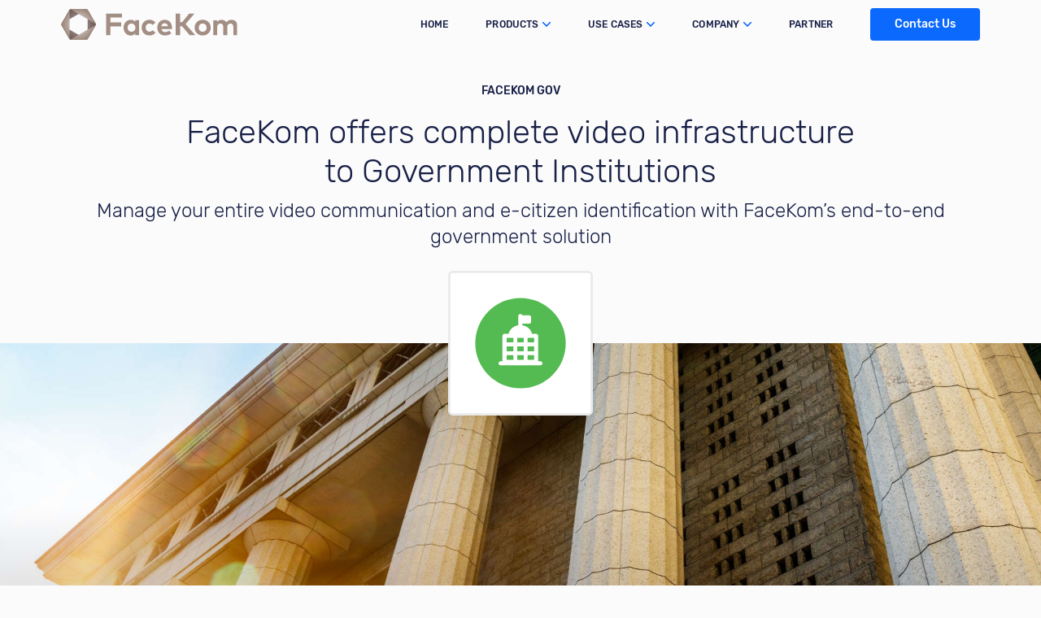

--- FILE ---
content_type: text/html
request_url: https://www.techteamer.com/products/gov/
body_size: 150928
content:
<!DOCTYPE html><html lang="en"> <head><meta charset="UTF-8"><meta name="viewport" content="width=device-width, initial-scale=1.0"><title>FaceKom - GOV</title><meta name="description" content="FaceKom - Virtual Customer Service & Multiple Digital Sales Channels"><link rel="apple-touch-icon" sizes="180x180" href="/img/favicons/apple-touch-icon.png"><link rel="icon" type="image/png" sizes="32x32" href="/img/favicons/favicon-32x32.png"><link rel="icon" type="image/png" sizes="16x16" href="/img/favicons/favicon-16x16.png"><link rel="manifest" href="/img/favicons/site.webmanifest"><link rel="shortcut icon" href="/img/favicons/favicon.ico"><meta name="msapplication-TileColor" content="#ffffff"><meta name="msapplication-config" content="/img/favicons/browserconfig.xml"><meta name="theme-color" content="#ffffff"><meta property="og:image" content="/img/favicon/og-image.png"><meta property="og:image:width" content="150"><meta property="og:image:height" content="150"><meta property="og:title" content="FaceKom"><meta property="og:description" content="Virtual Customer Service & Multiple Digital Sales Channels"><meta property="og:url" content="https://facekom.com"><link rel="stylesheet" href="/_astro/about._ilJc3CB.css"></head> <body> <ul class="skip-links sr-only"> <li><a href="#navbar-menu">Skip to navigation</a></li> <li><a href="#main">Skip to main content</a></li> </ul> <svg aria-hidden="true" style="position: absolute; width: 0; height: 0; overflow: hidden;" xmlns="http://www.w3.org/2000/svg" tabindex="-1"> <defs> <symbol id="figure-phone" viewBox="0 0 178 178"> <sodipodi:namedview pagecolor="#ffffff" bordercolor="#000000" borderopacity="0.25" inkscape:showpageshadow="2" inkscape:pageopacity="0.0" inkscape:pagecheckerboard="0" inkscape:deskcolor="#d1d1d1" inkscape:zoom="9.1235955" inkscape:cx="88.013547" inkscape:cy="80.560345" inkscape:window-width="1846" inkscape:window-height="1016" inkscape:window-x="0" inkscape:window-y="0" inkscape:window-maximized="1" inkscape:current-layer="g7"></sodipodi:namedview> <g filter="url(#filter-figure-phone)"> <rect x="28" y="25" width="122" height="122" rx="3" fill="white" stroke="#EAEAEA" stroke-width="2"></rect> <g clip-path="url(#clip-figure-phone-0)" transform="translate(-1.1842576,-0.5270503)"> <path d="m 127.75,85.9881 c 0,21.3879 -17.35,38.7379 -38.738,38.7379 C 67.6236,124.726 50.25,107.4 50.25,85.9881 50.25,64.5758 67.5997,47.25 88.9881,47.25 c 21.3879,0 38.7619,17.3497 38.7619,38.7381 z" fill="#fd810e" style="fill:#ffcc00"></path> <path d="m 104.14675,68.621497 c 0.006,-3.101603 -2.50977,-5.628644 -5.611363,-5.63522 l -19.681524,-0.04174 c -3.10161,-0.0062 -5.62865,2.509772 -5.63523,5.611367 l -0.0715,33.739776 c -0.006,3.10159 2.50977,5.62864 5.61136,5.63521 l 19.681534,0.0417 c 3.101593,0.006 5.628633,-2.50977 5.635203,-5.61137 z M 85.799523,102.32252 a 2.8116541,2.8116541 0 1 1 5.623294,0.0119 2.8116541,2.8116541 0 1 1 -5.623294,-0.0119 z m -6.95759,-33.754673 19.681544,0.04173 -0.0596,28.116488 -19.681544,-0.04174 z" style="fill:#ffffff;stroke-width:0.0878641"></path> <g clip-path="url(#clip-figure-phone-1)"></g> </g> </g> <defs> <filter id="filter-figure-phone" x="0" y="0" width="178" height="178" filterUnits="userSpaceOnUse" color-interpolation-filters="sRGB"> <feFlood flood-opacity="0" result="BackgroundImageFix"></feFlood> <feColorMatrix in="SourceAlpha" type="matrix" values="0 0 0 0 0 0 0 0 0 0 0 0 0 0 0 0 0 0 127 0"></feColorMatrix> <feOffset dy="3"></feOffset> <feGaussianBlur stdDeviation="13.5"></feGaussianBlur> <feColorMatrix type="matrix" values="0 0 0 0 0 0 0 0 0 0 0 0 0 0 0 0 0 0 0.09 0"></feColorMatrix> <feBlend mode="normal" in2="BackgroundImageFix" result="effect1_dropShadow"></feBlend> <feBlend mode="normal" in="SourceGraphic" in2="effect1_dropShadow" result="shape"></feBlend> </filter> <clipPath id="clip-figure-phone-0"> <rect width="77.5" height="77.5" fill="white" transform="translate(50.25 47.25)"></rect> </clipPath> <clipPath id="clip-figure-phone-1"> <rect width="45" height="45" fill="white" transform="translate(66 64)"></rect> </clipPath> </defs> </symbol> <symbol id="figure-regulatory" viewBox="0 0 134 141"> <path fill-rule="evenodd" clip-rule="evenodd" d="M1.24344 1.56542L4.00057 0.181836C4.68534 -0.1416 5.62241 -0.0517565 6.63155 0.52324C29.4454 13.5685 52.2052 27.0809 75.0191 40.1261C77.1636 41.366 78.9115 44.3667 78.9115 46.8284L79.0197 136.869C79.0197 137.894 78.7133 138.666 78.1907 139.133C77.6681 139.601 75.6498 140.463 74.947 140.822C52.1332 127.777 29.5355 112.54 6.72165 99.4946C4.57722 98.2547 2.82924 95.254 2.82924 92.7923L1.24344 1.56542Z" fill="url(#paint0_linear)"></path> <path fill-rule="evenodd" clip-rule="evenodd" d="M0 4.11484C0 1.65314 1.766 0.646891 3.91044 1.88673C26.7243 14.932 49.4841 28.4444 72.298 41.4896C74.4424 42.7295 76.1904 45.7302 76.1904 48.1919L76.2985 138.233C76.2985 140.695 74.5325 141.701 72.3881 140.461C49.5742 127.416 26.8144 113.921 4.00054 100.876C1.83809 99.6362 0.108123 96.6175 0.108123 94.1557L0 4.11484Z" fill="url(#paint1_linear)"></path> <path fill-rule="evenodd" clip-rule="evenodd" d="M28.6525 42.4072C28.6525 41.6525 28.9228 41.1135 29.3553 40.8439C29.8058 40.5744 30.4365 40.5924 31.1393 41.0056L34.2028 42.7486C35.5002 44.4556 37.068 45.929 38.7079 46.8814C40.3838 47.8517 41.8795 48.1212 43.0508 47.8158L45.2133 49.0556C46.5828 49.8462 47.6821 51.7509 47.6821 53.3142L47.664 62.5321C41.3208 58.8485 34.9957 55.147 28.6525 51.4634V42.4072ZM38.5817 45.0666C41.7894 46.9173 44.2041 45.5517 43.9518 42.0119C43.6995 38.4721 40.9064 34.1057 37.6987 32.2549C34.4911 30.4041 32.0764 31.7698 32.3286 35.3096C32.5629 38.8494 35.3561 43.2158 38.5817 45.0666Z" fill="white"></path> <path fill-rule="evenodd" clip-rule="evenodd" d="M3.92822 46.5247C3.92822 45.5005 4.64904 45.0873 5.55006 45.6083C27.2647 58.0247 48.9793 70.459 70.712 82.8754C71.595 83.3964 72.3338 84.6363 72.3158 85.6605L72.3699 95.7589C72.3699 96.7831 71.649 97.1964 70.748 96.6753C49.0154 84.2589 27.3188 71.8426 5.5861 59.4083C4.68508 58.8872 3.96426 57.6473 3.98228 56.6231L3.92822 46.5247Z" fill="white"></path> <path fill-rule="evenodd" clip-rule="evenodd" d="M15.1011 91.4232C15.1011 90.399 15.8219 89.9857 16.7229 90.5068C28.4542 97.2271 40.2035 103.911 51.9529 110.632C52.8359 111.153 53.5747 112.393 53.5567 113.417L53.6107 123.515C53.6107 124.539 52.8899 124.953 51.9889 124.432C40.2576 117.711 28.5083 111.027 16.759 104.307C15.8579 103.786 15.1371 102.546 15.1551 101.522L15.1011 91.4232Z" fill="url(#paint2_linear)"></path> <path fill-rule="evenodd" clip-rule="evenodd" d="M3.92836 64.9771C3.92836 63.9529 4.64918 63.5396 5.5502 64.0607C27.2648 76.4771 48.9795 88.9114 70.7121 101.328C71.5951 101.849 72.334 103.089 72.3159 104.113L72.37 114.211C72.37 115.235 71.6492 115.649 70.7482 115.128C49.0155 102.711 27.3189 90.295 5.58624 77.8607C4.68522 77.3396 3.9644 76.0997 3.98243 75.0755L3.92836 64.9771Z" fill="white"></path> <path fill-rule="evenodd" clip-rule="evenodd" d="M64.8195 91.4815C62.4588 90.1158 60.4045 86.8994 60.2243 84.3119C60.0441 81.7065 61.8101 80.7002 64.1708 82.0659C66.5315 83.4315 68.5858 86.6479 68.766 89.2354C68.9462 91.8408 67.1802 92.8471 64.8195 91.4815Z" fill="url(#paint3_linear)"></path> <path fill-rule="evenodd" clip-rule="evenodd" d="M65.9728 84.9211L66.6036 85.2266L63.8284 89.4492L61.3596 85.8196L62.1705 86.125L63.468 87.3649L65.9728 84.9211Z" fill="white"></path> <path fill-rule="evenodd" clip-rule="evenodd" d="M64.8193 108.967C62.4586 107.601 60.4043 104.385 60.2241 101.797C60.0439 99.1916 61.8099 98.1854 64.1706 99.551C66.5312 100.917 68.5856 104.133 68.7658 106.72C68.946 109.326 67.18 110.332 64.8193 108.967Z" fill="url(#paint4_linear)"></path> <path fill-rule="evenodd" clip-rule="evenodd" d="M65.9726 102.406L66.6033 102.712L63.8282 106.934L61.3594 103.305L62.1703 103.61L63.4678 104.85L65.9726 102.406Z" fill="white"></path> <path fill-rule="evenodd" clip-rule="evenodd" d="M9.4967 52.3816C9.47868 52.13 9.67691 51.8964 9.92919 51.8785C10.1815 51.8605 10.4157 52.0581 10.4338 52.3097L10.5959 54.5738L11.9295 53.8011C12.1457 53.6753 12.434 53.7472 12.5602 53.9808C12.6863 54.1964 12.6142 54.4839 12.38 54.6097L11.1005 55.3464L13.0107 56.4425C13.2269 56.5683 13.317 56.8558 13.1729 57.0714C13.0467 57.287 12.7584 57.3769 12.5422 57.2331L11.551 56.6581L12.5782 58.2933C12.7224 58.5089 12.6503 58.7964 12.434 58.9401C12.2178 59.0839 11.9295 59.012 11.7853 58.7964L10.7401 57.1433L10.8122 58.2933C10.8302 58.5448 10.632 58.7784 10.3797 58.7964C10.1274 58.8144 9.89315 58.6167 9.87513 58.3651L9.71295 56.1011L8.55964 56.7659C8.34339 56.8917 8.05507 56.8198 7.92892 56.5862C7.80278 56.3706 7.87486 56.0831 8.10913 55.9573L9.20837 55.3284L7.29821 54.2323C7.08196 54.1066 6.99186 53.8191 7.13602 53.6034C7.26217 53.3878 7.55049 53.298 7.76674 53.4417L8.75786 54.0167L7.7307 52.3816C7.58654 52.1659 7.65862 51.8784 7.87486 51.7347C8.09111 51.5909 8.37943 51.6628 8.5236 51.8785L9.56878 53.5316L9.4967 52.3816Z" fill="#9ED7FA"></path> <path fill-rule="evenodd" clip-rule="evenodd" d="M19.318 57.987C19.3 57.7355 19.4982 57.5019 19.7505 57.4839C20.0028 57.4659 20.237 57.6636 20.2551 57.9152L20.4172 60.1792L21.7507 59.4066C21.967 59.2808 22.2553 59.3527 22.3815 59.5862C22.5076 59.8019 22.4355 60.0894 22.2013 60.2151L20.9218 60.9519L22.832 62.0479C23.0482 62.1737 23.1383 62.4612 22.9942 62.6768C22.868 62.8925 22.5797 62.9823 22.3634 62.8386L21.3723 62.2636L22.3995 63.8987C22.5436 64.1143 22.4716 64.4018 22.2553 64.5456C22.0391 64.6893 21.7508 64.6175 21.6066 64.4018L20.5614 62.7487L20.6335 63.8987C20.6515 64.1503 20.4533 64.3839 20.201 64.4018C19.9487 64.4198 19.7144 64.2221 19.6964 63.9706L19.5342 61.7065L18.3809 62.3714C18.1647 62.4972 17.8764 62.4253 17.7502 62.1917C17.6241 61.9761 17.6962 61.6886 17.9304 61.5628L19.0297 60.9339L17.1195 59.8378C16.9033 59.712 16.8131 59.4245 16.9573 59.2089C17.0835 58.9933 17.3718 58.9034 17.588 59.0472L18.5792 59.6222L17.552 57.987C17.4078 57.7714 17.4799 57.4839 17.6962 57.3402C17.9124 57.1964 18.2007 57.2683 18.3449 57.4839L19.3901 59.137L19.318 57.987Z" fill="#9ED7FA"></path> <path fill-rule="evenodd" clip-rule="evenodd" d="M28.9227 63.4319C28.9047 63.1803 29.103 62.9467 29.3552 62.9287C29.6075 62.9108 29.8418 63.1084 29.8598 63.36L30.022 65.624L31.3555 64.8514C31.5718 64.7256 31.8601 64.7975 31.9862 65.0311C32.1124 65.2467 32.0403 65.5342 31.806 65.66L30.5266 66.3967L32.4367 67.4928C32.653 67.6186 32.7431 67.9061 32.5989 68.1217C32.4728 68.3373 32.1844 68.4271 31.9682 68.2834L30.9771 67.7084L32.0042 69.3435C32.1484 69.5592 32.0763 69.8467 31.8601 69.9904C31.6438 70.1342 31.3555 70.0623 31.2113 69.8467L30.1662 68.1936L30.2382 69.3435C30.2563 69.5951 30.058 69.8287 29.8057 69.8467C29.5535 69.8646 29.3192 69.667 29.3012 69.4154L29.139 67.1514L27.9857 67.8162C27.7694 67.942 27.4811 67.8701 27.355 67.6365C27.2288 67.4209 27.3009 67.1334 27.5352 67.0076L28.6344 66.3787L26.7243 65.2826C26.508 65.1569 26.4179 64.8694 26.5621 64.6537C26.6882 64.4381 26.9765 64.3483 27.1928 64.492L28.1839 65.067L27.1567 63.4319C27.0126 63.2162 27.0847 62.9287 27.3009 62.785C27.5172 62.6412 27.8055 62.7131 27.9496 62.9287L28.9948 64.5819L28.9227 63.4319Z" fill="#9ED7FA"></path> <path fill-rule="evenodd" clip-rule="evenodd" d="M38.5275 68.8777C38.5094 68.6261 38.7077 68.3925 38.96 68.3745C39.2122 68.3566 39.4465 68.5542 39.4645 68.8058L39.6267 71.0698L40.9602 70.2972C41.1765 70.1714 41.4648 70.2433 41.5909 70.4769C41.7171 70.6925 41.645 70.98 41.4107 71.1058L40.1313 71.8425L42.0415 72.9386C42.2577 73.0644 42.3478 73.3519 42.2036 73.5675C42.0775 73.7831 41.7892 73.873 41.5729 73.7292L40.5818 73.1542L41.609 74.7894C41.7531 75.005 41.681 75.2925 41.4648 75.4362C41.2486 75.58 40.9602 75.5081 40.8161 75.2925L39.7709 73.6394L39.843 74.7894C39.861 75.0409 39.6628 75.2745 39.4105 75.2925C39.1582 75.3105 38.9239 75.1128 38.9059 74.8612L38.7437 72.5972L37.5904 73.262C37.3742 73.3878 37.0858 73.3159 36.9597 73.0823C36.8335 72.8667 36.9056 72.5792 37.1399 72.4534L38.2391 71.8245L36.329 70.7284C36.1127 70.6027 36.0226 70.3152 36.1668 70.0995C36.2929 69.8839 36.5813 69.7941 36.7975 69.9378L37.7886 70.5128L36.7615 68.8777C36.6173 68.662 36.6894 68.3745 36.9056 68.2308C37.1219 68.087 37.4102 68.1589 37.5544 68.3745L38.5995 70.0277L38.5275 68.8777Z" fill="#9ED7FA"></path> <path fill-rule="evenodd" clip-rule="evenodd" d="M9.4967 70.6548C9.47868 70.4032 9.67691 70.1696 9.92919 70.1516C10.1815 70.1337 10.4157 70.3313 10.4338 70.5829L10.5959 72.8469L11.9295 72.0743C12.1457 71.9485 12.434 72.0204 12.5602 72.254C12.6863 72.4696 12.6142 72.7571 12.38 72.8829L11.1005 73.6196L13.0107 74.7157C13.2269 74.8415 13.317 75.129 13.1729 75.3446C13.0467 75.5602 12.7584 75.6501 12.5422 75.5063L11.551 74.9313L12.5782 76.5665C12.7224 76.7821 12.6503 77.0696 12.434 77.2133C12.2178 77.3571 11.9295 77.2852 11.7853 77.0696L10.7401 75.4165L10.8122 76.5665C10.8302 76.818 10.632 77.0516 10.3797 77.0696C10.1274 77.0875 9.89315 76.8899 9.87513 76.6383L9.71295 74.3743L8.55964 75.0391C8.34339 75.1649 8.05507 75.093 7.92892 74.8594C7.80278 74.6438 7.87486 74.3563 8.10913 74.2305L9.20837 73.6016L7.29821 72.5055C7.08196 72.3798 6.99186 72.0923 7.13602 71.8766C7.26217 71.661 7.55049 71.5712 7.76674 71.7149L8.75786 72.2899L7.7307 70.6548C7.58654 70.4391 7.65862 70.1516 7.87486 70.0079C8.09111 69.8641 8.37943 69.936 8.5236 70.1516L9.56878 71.8048L9.4967 70.6548Z" fill="#9ED7FA"></path> <path fill-rule="evenodd" clip-rule="evenodd" d="M19.318 76.2602C19.3 76.0087 19.4982 75.7751 19.7505 75.7571C20.0028 75.7391 20.237 75.9368 20.2551 76.1884L20.4172 78.4524L21.7507 77.6798C21.967 77.554 22.2553 77.6258 22.3815 77.8594C22.5076 78.0751 22.4355 78.3626 22.2013 78.4883L20.9218 79.2251L22.832 80.3211C23.0482 80.4469 23.1383 80.7344 22.9942 80.9501C22.868 81.1657 22.5797 81.2555 22.3634 81.1118L21.3723 80.5368L22.3995 82.1719C22.5436 82.3875 22.4716 82.675 22.2553 82.8188C22.0391 82.9625 21.7508 82.8907 21.6066 82.675L20.5614 81.0219L20.6335 82.1719C20.6515 82.4235 20.4533 82.6571 20.201 82.675C19.9487 82.693 19.7144 82.4954 19.6964 82.2438L19.5342 79.9797L18.3809 80.6446C18.1647 80.7704 17.8764 80.6985 17.7502 80.4649C17.6241 80.2493 17.6962 79.9618 17.9304 79.836L19.0297 79.2071L17.1195 78.111C16.9033 77.9852 16.8131 77.6977 16.9573 77.4821C17.0835 77.2665 17.3718 77.1766 17.588 77.3204L18.5792 77.8954L17.552 76.2602C17.4078 76.0446 17.4799 75.7571 17.6962 75.6134C17.9124 75.4696 18.2007 75.5415 18.3449 75.7571L19.3901 77.4102L19.318 76.2602Z" fill="#9ED7FA"></path> <path fill-rule="evenodd" clip-rule="evenodd" d="M28.9227 81.7051C28.9047 81.4535 29.103 81.2199 29.3552 81.2019C29.6075 81.184 29.8418 81.3816 29.8598 81.6332L30.022 83.8972L31.3555 83.1246C31.5718 82.9988 31.8601 83.0707 31.9862 83.3043C32.1124 83.5199 32.0403 83.8074 31.806 83.9332L30.5266 84.6699L32.4367 85.766C32.653 85.8918 32.7431 86.1793 32.5989 86.3949C32.4728 86.6105 32.1844 86.7003 31.9682 86.5566L30.9771 85.9816L32.0042 87.6168C32.1484 87.8324 32.0763 88.1199 31.8601 88.2636C31.6438 88.4074 31.3555 88.3355 31.2113 88.1199L30.1662 86.4668L30.2382 87.6168C30.2563 87.8683 30.058 88.1019 29.8057 88.1199C29.5535 88.1378 29.3192 87.9402 29.3012 87.6886L29.139 85.4246L27.9857 86.0894C27.7694 86.2152 27.4811 86.1433 27.355 85.9097C27.2288 85.6941 27.3009 85.4066 27.5352 85.2808L28.6344 84.6519L26.7243 83.5558C26.508 83.43 26.4179 83.1426 26.5621 82.9269C26.6882 82.7113 26.9765 82.6215 27.1928 82.7652L28.1839 83.3402L27.1567 81.7051C27.0126 81.4894 27.0847 81.2019 27.3009 81.0582C27.5172 80.9144 27.8055 80.9863 27.9496 81.2019L28.9948 82.8551L28.9227 81.7051Z" fill="#9ED7FA"></path> <path fill-rule="evenodd" clip-rule="evenodd" d="M38.5275 87.1509C38.5094 86.8993 38.7077 86.6657 38.96 86.6477C39.2122 86.6298 39.4465 86.8274 39.4645 87.079L39.6267 89.343L40.9602 88.5704C41.1765 88.4446 41.4648 88.5165 41.5909 88.7501C41.7171 88.9657 41.645 89.2532 41.4107 89.379L40.1313 90.1157L42.0415 91.2118C42.2577 91.3376 42.3478 91.6251 42.2036 91.8407C42.0775 92.0563 41.7892 92.1462 41.5729 92.0024L40.5818 91.4274L41.609 93.0626C41.7531 93.2782 41.681 93.5657 41.4648 93.7094C41.2486 93.8532 40.9602 93.7813 40.8161 93.5657L39.7709 91.9126L39.843 93.0626C39.861 93.3141 39.6628 93.5477 39.4105 93.5657C39.1582 93.5837 38.9239 93.386 38.9059 93.1344L38.7437 90.8704L37.5904 91.5352C37.3742 91.661 37.0858 91.5891 36.9597 91.3555C36.8335 91.1399 36.9056 90.8524 37.1399 90.7266L38.2391 90.0977L36.329 89.0016C36.1127 88.8759 36.0226 88.5884 36.1668 88.3727C36.2929 88.1571 36.5813 88.0673 36.7975 88.211L37.7886 88.786L36.7615 87.1509C36.6173 86.9352 36.6894 86.6477 36.9056 86.504C37.1219 86.3602 37.4102 86.4321 37.5544 86.6477L38.5995 88.3009L38.5275 87.1509Z" fill="#9ED7FA"></path> <path d="M110.898 45.5352C115.511 54.4835 127.152 69.7389 133.73 76.0998C136.162 97.0513 121.656 110.42 110.699 109.863C99.7791 97.8239 85.3808 67.8163 87.9397 49.7398C95.0577 51.0515 105.672 49.075 110.898 45.5352Z" fill="white"></path> <path d="M110.88 49.2344C114.97 57.1585 125.26 70.653 131.081 76.2772C133.243 94.8208 120.394 106.644 110.699 106.141C101.04 95.5036 88.3 68.946 90.5526 52.9539C96.8778 54.1218 106.266 52.3789 110.88 49.2344Z" fill="url(#paint5_linear)"></path> <path fill-rule="evenodd" clip-rule="evenodd" d="M110.231 90.9954C103.563 87.1501 97.7428 78.0939 97.2383 70.7447C96.7337 63.4135 101.707 60.5565 108.375 64.4018C115.042 68.2471 120.863 77.3033 121.368 84.6525C121.872 92.0016 116.881 94.8407 110.231 90.9954Z" fill="white"></path> <path fill-rule="evenodd" clip-rule="evenodd" d="M113.493 72.4678L115.259 73.3482L107.402 85.2615L100.482 75.0193L102.753 75.8998L106.429 79.3678L113.493 72.4678Z" fill="url(#paint6_linear)"></path> <defs> <linearGradient id="paint0_linear" x1="45.2529" y1="138.446" x2="38.2521" y2="28.2593" gradientUnits="userSpaceOnUse"> <stop stop-color="#C4E0F5"></stop> <stop offset="1" stop-color="#E1E8F6"></stop> </linearGradient> <linearGradient id="paint1_linear" x1="47.8689" y1="53.8454" x2="27.6745" y2="90.0667" gradientUnits="userSpaceOnUse"> <stop stop-color="#C4E0F5"></stop> <stop offset="1" stop-color="#E1E8F6"></stop> </linearGradient> <linearGradient id="paint2_linear" x1="30.9066" y1="109.501" x2="40.7784" y2="103.677" gradientUnits="userSpaceOnUse"> <stop stop-color="#6D6AFE"></stop> <stop offset="1" stop-color="#3FB0F7"></stop> </linearGradient> <linearGradient id="paint3_linear" x1="67.6828" y1="88.0267" x2="58.2409" y2="84.2836" gradientUnits="userSpaceOnUse"> <stop stop-color="#6D6AFE"></stop> <stop offset="1" stop-color="#3FB0F7"></stop> </linearGradient> <linearGradient id="paint4_linear" x1="67.6826" y1="105.512" x2="58.2407" y2="101.769" gradientUnits="userSpaceOnUse"> <stop stop-color="#6D6AFE"></stop> <stop offset="1" stop-color="#3FB0F7"></stop> </linearGradient> <linearGradient id="paint5_linear" x1="110.82" y1="49.8119" x2="110.82" y2="105.295" gradientUnits="userSpaceOnUse"> <stop stop-color="#1C8EF4"></stop> <stop offset="1" stop-color="#00CFDD"></stop> </linearGradient> <linearGradient id="paint6_linear" x1="100.48" y1="78.8619" x2="115.258" y2="78.8619" gradientUnits="userSpaceOnUse"> <stop stop-color="#A77EF7"></stop> <stop offset="1" stop-color="#5E65D6"></stop> </linearGradient> <clipPath id="clip-regulatory"> <rect width="134" height="141" fill="white"></rect> </clipPath> </defs> </symbol> <symbol id="icon-advisory" viewBox="0 0 178 178"> <g filter="url(#filter0_d)"> <rect x="28" y="25" width="122" height="122" rx="3" fill="white" stroke="#EAEAEA" stroke-width="2"></rect> <g clip-path="url(#clip-advisory-0)"> <path d="M127.75 85.9881C127.75 107.376 110.4 124.726 89.012 124.726C67.6236 124.726 50.25 107.4 50.25 85.9881C50.25 64.5758 67.5997 47.25 88.9881 47.25C110.376 47.25 127.75 64.5997 127.75 85.9881Z" fill="#494949"></path> <g clip-path="url(#clip-advisory-1)"> <path d="M106.261 68.0031C99.2337 67.8771 91.2192 71.5506 86.1462 77.2491C81.2982 77.3406 76.5777 79.3281 73.1022 82.8036C72.8997 83.0031 72.8277 83.3016 72.9162 83.5716C73.0062 83.8431 73.2402 84.0396 73.5222 84.0801L79.3032 84.9081L78.5892 85.7076C78.3237 86.0046 78.3372 86.4561 78.6192 86.7381L88.2597 96.3786C88.4052 96.5241 88.5972 96.5976 88.7907 96.5976C88.9692 96.5976 89.1477 96.5346 89.2902 96.4071L90.0897 95.6931L90.9177 101.474C90.9582 101.756 91.1802 101.963 91.4487 102.053C91.5177 102.076 91.5897 102.086 91.6632 102.086C91.8762 102.086 92.0937 101.993 92.2437 101.845C95.6712 98.4171 97.6587 93.6966 97.7502 88.8486C103.455 83.7651 107.158 75.7536 106.995 68.7351C106.984 68.3361 106.662 68.0136 106.261 68.0031V68.0031ZM99.3492 80.9511C98.6187 81.6816 97.6587 82.0476 96.6972 82.0476C95.7357 82.0476 94.7757 81.6816 94.0452 80.9511C92.5842 79.4886 92.5842 77.1096 94.0452 75.6471C95.5077 74.1846 97.8867 74.1846 99.3492 75.6471C100.812 77.1096 100.812 79.4901 99.3492 80.9511Z" fill="white"></path> <path d="M75.0871 93.3595C73.4821 94.9645 71.2786 102.215 71.0326 103.036C70.9531 103.3 71.0266 103.586 71.2201 103.781C71.3641 103.925 71.5546 104.002 71.7511 104.002C71.8231 104.002 71.8951 103.991 71.9671 103.97C72.7876 103.724 80.0386 101.521 81.6436 99.916C83.4511 98.1085 83.4511 95.167 81.6436 93.3595C79.8346 91.552 76.8946 91.5535 75.0871 93.3595V93.3595Z" fill="white"></path> </g> </g> </g> <defs> <filter id="filter0_d" x="0" y="0" width="178" height="178" filterUnits="userSpaceOnUse" color-interpolation-filters="sRGB"> <feFlood flood-opacity="0" result="BackgroundImageFix"></feFlood> <feColorMatrix in="SourceAlpha" type="matrix" values="0 0 0 0 0 0 0 0 0 0 0 0 0 0 0 0 0 0 127 0"></feColorMatrix> <feOffset dy="3"></feOffset> <feGaussianBlur stdDeviation="13.5"></feGaussianBlur> <feColorMatrix type="matrix" values="0 0 0 0 0 0 0 0 0 0 0 0 0 0 0 0 0 0 0.09 0"></feColorMatrix> <feBlend mode="normal" in2="BackgroundImageFix" result="effect1_dropShadow"></feBlend> <feBlend mode="normal" in="SourceGraphic" in2="effect1_dropShadow" result="shape"></feBlend> </filter> <clipPath id="clip-advisory-0"> <rect width="77.5" height="77.5" fill="white" transform="translate(50.25 47.25)"></rect> </clipPath> <clipPath id="clip-advisory-1"> <rect width="36" height="36" fill="white" transform="translate(71 68)"></rect> </clipPath> </defs> </symbol> <symbol id="icon-archived" viewBox="0 0 64 64"> <rect x="1" y="1" width="62" height="62" rx="3" fill="#fff" stroke="#F1F4F6" stroke-width="2"></rect> <path d="M52 31.994c0 11.039-8.955 19.994-19.994 19.994S12 43.045 12 31.994C12 20.942 20.955 12 31.994 12S52 20.955 52 31.994z" fill="#F56868"></path> <path d="M47 37c-2.757 0-5-2.243-5-5s2.243-5 5-5 5 2.243 5 5-2.243 5-5 5zm-10.536-7.594c-.61 0-.962.342-.962 1.068v2.83c0 .727.353 1.069.972 1.069.855 0 .908-.652.94-1.069.032-.395.395-.501.823-.501.576 0 .843.149.843.79 0 1.42-1.153 2.232-2.68 2.232-1.4 0-2.564-.683-2.564-2.52v-2.83c0-1.838 1.164-2.522 2.563-2.522 1.528 0 2.681.77 2.681 2.126 0 .64-.267.79-.833.79-.448 0-.812-.117-.833-.502-.01-.278-.043-.961-.95-.961zm-6.56 1.805h1.603c.32 0 .502.31.502.652 0 .288-.15.63-.502.63h-1.603v1.816h2.863c.32 0 .502.342.502.737 0 .342-.15.715-.502.715h-3.802c-.363 0-.727-.17-.727-.512v-6.783c0-.342.364-.513.727-.513h3.802c.353 0 .502.374.502.716 0 .395-.181.737-.502.737h-2.863v1.805zM22 28.455c0-.267.203-.502.513-.502h2.21c1.464 0 2.629.545 2.629 2.286 0 1.196-.545 1.88-1.293 2.168l1.303 2.36a.35.35 0 01.054.193c0 .417-.556.865-1.047.865a.57.57 0 01-.534-.31l-1.464-2.84h-.705v2.574c0 .341-.416.512-.833.512-.416 0-.833-.17-.833-.512v-6.794zm1.666.95v1.988h1.058c.598 0 .961-.246.961-.994s-.363-.993-.961-.993h-1.058z" fill="#fff"></path> </symbol> <symbol id="icon-automated-id" viewBox="0 0 178 178"> <g filter="url(#filter0_d)"> <rect x="28" y="25" width="122" height="122" rx="3" fill="white" stroke="#EAEAEA" stroke-width="2"></rect> <g clip-path="url(#clip-automated-id-0)"> <path d="M127.75 85.9881C127.75 107.376 110.4 124.726 89.012 124.726C67.6236 124.726 50.25 107.4 50.25 85.9881C50.25 64.5758 67.5997 47.25 88.9881 47.25C110.376 47.25 127.75 64.5997 127.75 85.9881Z" fill="#FF862F"></path> <g clip-path="url(#clip-automated-id-1)"> <path d="M108.415 67.1094H69.5848C66.4006 67.1094 63.8125 69.6975 63.8125 72.8816V99.1184C63.8125 102.303 66.4006 104.891 69.5848 104.891H108.415C111.599 104.891 114.188 102.303 114.188 99.1184V72.8816C114.188 69.6975 111.599 67.1094 108.415 67.1094V67.1094ZM79.5547 75.5051C82.4472 75.5051 84.802 77.8603 84.802 80.7527C84.802 83.6448 82.4472 86 79.5547 86C76.6622 86 74.3074 83.6448 74.3074 80.7527C74.3074 77.8603 76.6622 75.5051 79.5547 75.5051ZM89 94.9207C89 95.7897 88.2948 96.4949 87.4258 96.4949H71.6836C70.8146 96.4949 70.1094 95.7897 70.1094 94.9207V93.8711C70.1094 90.6869 72.6975 88.0988 75.8816 88.0988H83.2277C86.4119 88.0988 89 90.6869 89 93.8711V94.9207ZM106.316 96.4949H94.7723C93.9033 96.4949 93.198 95.7897 93.198 94.9207C93.198 94.0517 93.9033 93.3465 94.7723 93.3465H106.316C107.185 93.3465 107.891 94.0517 107.891 94.9207C107.891 95.7897 107.185 96.4949 106.316 96.4949ZM106.316 88.0988H94.7723C93.9033 88.0988 93.198 87.3936 93.198 86.5246C93.198 85.6556 93.9033 84.9504 94.7723 84.9504H106.316C107.185 84.9504 107.891 85.6556 107.891 86.5246C107.891 87.3936 107.185 88.0988 106.316 88.0988ZM106.316 79.7031H94.7723C93.9033 79.7031 93.198 78.9979 93.198 78.1289C93.198 77.2599 93.9033 76.5547 94.7723 76.5547H106.316C107.185 76.5547 107.891 77.2599 107.891 78.1289C107.891 78.9979 107.185 79.7031 106.316 79.7031Z" fill="white"></path> </g> </g> </g> <defs> <filter id="filter0_d" x="0" y="0" width="178" height="178" filterUnits="userSpaceOnUse" color-interpolation-filters="sRGB"> <feFlood flood-opacity="0" result="BackgroundImageFix"></feFlood> <feColorMatrix in="SourceAlpha" type="matrix" values="0 0 0 0 0 0 0 0 0 0 0 0 0 0 0 0 0 0 127 0"></feColorMatrix> <feOffset dy="3"></feOffset> <feGaussianBlur stdDeviation="13.5"></feGaussianBlur> <feColorMatrix type="matrix" values="0 0 0 0 0 0 0 0 0 0 0 0 0 0 0 0 0 0 0.09 0"></feColorMatrix> <feBlend mode="normal" in2="BackgroundImageFix" result="effect1_dropShadow"></feBlend> <feBlend mode="normal" in="SourceGraphic" in2="effect1_dropShadow" result="shape"></feBlend> </filter> <clipPath id="clip-automated-id-0"> <rect width="77.5" height="77.5" fill="white" transform="translate(50.25 47.25)"></rect> </clipPath> <clipPath id="clip-automated-id-1"> <rect width="50.375" height="50.375" fill="white" transform="translate(63.8125 60.8125)"></rect> </clipPath> </defs> </symbol> <symbol id="icon-automation" viewBox="0 0 64 64"> <rect x="1" y="1" width="62" height="62" rx="3" fill="#fff" stroke="#F1F4F6" stroke-width="2"></rect> <path d="M52 31.994c0 11.039-8.955 19.994-19.994 19.994S12 43.045 12 31.994C12 20.942 20.955 12 31.994 12S52 20.955 52 31.994z" fill="#FF862F"></path> <path d="M26.832 28.528v-1.696h4.053v-4.265a3.339 3.339 0 00-2.125-.761 3.361 3.361 0 00-3.307 2.778 2.909 2.909 0 00-3.07 4.157 3.495 3.495 0 00-1.383 2.8c0 1.17.59 2.26 1.54 2.91a3.526 3.526 0 003.009 4.362 3.371 3.371 0 003.21 2.382 3.34 3.34 0 002.126-.761v-4.265h-4.053v-1.697H25.82v-1.23h1.012v-1.127H25.82v-1.23h1.012v-1.126H25.82v-1.23h1.012z" fill="#fff"></path> <path d="M32.115 30.406h-1.709v2.188h2.188v-2.188h-.479z" fill="#fff"></path> <path d="M32.115 28.062H28.06v6.876h6.876v-6.876h-2.822zm1.709 5.762h-4.649v-4.648h4.649v4.648z" fill="#fff"></path> <path d="M42 31.54a3.495 3.495 0 00-1.384-2.799 2.909 2.909 0 00-3.07-4.157 3.361 3.361 0 00-3.306-2.778c-.805 0-1.546.285-2.125.76v4.266h4.053v1.696h1.012v1.23h-1.012v1.127h1.012v1.23h-1.012v1.127h1.012v1.23h-1.012v1.697h-4.053v4.265c.58.475 1.32.76 2.125.76a3.37 3.37 0 003.211-2.381 3.526 3.526 0 003.009-4.362A3.54 3.54 0 0042 31.54z" fill="#fff"></path> </symbol> <symbol id="icon-browser" viewBox="0 0 64 64"> <rect x="1" y="1" width="62" height="62" rx="3" fill="#fff" stroke="#F1F4F6" stroke-width="2"></rect> <path d="M52 31.994c0 11.039-8.955 19.994-19.994 19.994S12 43.045 12 31.994C12 20.942 20.955 12 31.994 12S52 20.955 52 31.994z" fill="#FFC93F"></path> <path d="M33.57 31.934l1.398-3.494a.314.314 0 00-.409-.41l-3.494 1.399a.314.314 0 00-.106.514l2.097 2.096c.16.16.43.105.514-.105zm-5.131 3.034l3.494-1.398a.314.314 0 00.106-.514l-2.097-2.097a.314.314 0 00-.514.106l-1.398 3.494a.314.314 0 00.409.409z" fill="#fff"></path> <path d="M39.632 23.368A11.425 11.425 0 0031.5 20c-3.072 0-5.96 1.196-8.132 3.368A11.425 11.425 0 0020 31.5c0 3.072 1.196 5.96 3.368 8.132A11.425 11.425 0 0031.5 43c3.072 0 5.96-1.196 8.132-3.368A11.425 11.425 0 0043 31.5c0-3.072-1.196-5.96-3.368-8.132zm-2.433 3.368l-2.875 7.187a.72.72 0 01-.4.4L26.735 37.2a.718.718 0 01-.935-.935l2.875-7.187a.719.719 0 01.4-.4l7.188-2.876a.719.719 0 01.935.935z" fill="#fff"></path> </symbol> <symbol id="icon-check" viewBox="0 0 64 64"> <rect x="1" y="1" width="62" height="62" rx="3" fill="white" stroke="#F1F4F6" stroke-width="2"></rect> <path d="M52 31.9938C52 43.033 43.0453 51.9877 32.0062 51.9877C20.967 51.9877 12 43.0453 12 31.9938C12 20.9423 20.9547 12 31.9938 12C43.033 12 52 20.9547 52 31.9938Z" fill="#5EBD84"></path> <g clip-path="url(#clip-check)"> <path d="M39.6353 27.3943C39.1312 26.8908 38.2952 26.8665 37.7656 27.3458L29.3039 34.9724L25.2708 31.0347C24.7603 30.5372 23.9244 30.5251 23.3947 31.0104C22.8714 31.4958 22.8587 32.2906 23.3692 32.7942L28.3211 37.6177C28.5828 37.8726 28.9274 38 29.272 38C29.5974 38 29.9292 37.8847 30.1845 37.6541L39.5843 29.1721C40.1139 28.6927 40.1395 27.8979 39.6353 27.3943Z" fill="white"></path> </g> <defs> <clipPath id="clip-check"> <rect width="17" height="11" fill="white" transform="translate(23 27)"></rect> </clipPath> </defs> </symbol> <symbol id="icon-cost-effective" viewBox="0 0 64 64"> <rect x="1" y="1" width="62" height="62" rx="3" fill="#fff" stroke="#F1F4F6" stroke-width="2"></rect> <path d="M52 31.994c0 11.039-8.955 19.994-19.994 19.994S12 43.045 12 31.994C12 20.942 20.955 12 31.994 12S52 20.955 52 31.994z" fill="#5CE472"></path> <g clip-path="url(#clip-cost-effective)" fill="#fff"> <path d="M36.89 23.2a9.9 9.9 0 014.51 8.3 9.9 9.9 0 01-4.51 8.3c4.49-.103 8.11-3.786 8.11-8.3 0-4.513-3.62-8.197-8.11-8.3z"></path> <path d="M31.693 23.2a9.9 9.9 0 014.51 8.3 9.9 9.9 0 01-4.51 8.3c4.49-.103 8.11-3.786 8.11-8.3 0-4.513-3.62-8.197-8.11-8.3z"></path> <path d="M26.303 23.196c-4.578 0-8.303 3.725-8.303 8.303 0 4.578 3.725 8.303 8.303 8.303 4.578 0 8.303-3.725 8.303-8.303 0-4.578-3.725-8.303-8.303-8.303zm.799 13.325v.45a.799.799 0 01-1.598 0v-.45a2.96 2.96 0 01-1.678-1.226.799.799 0 111.335-.879 1.366 1.366 0 002.511-.75 1.37 1.37 0 00-1.367-1.368h-.01a2.969 2.969 0 01-2.96-2.966 2.97 2.97 0 012.169-2.855v-.45a.8.8 0 011.598 0v.45a2.96 2.96 0 011.677 1.226.8.8 0 01-1.334.879 1.37 1.37 0 00-2.511.75A1.37 1.37 0 0026.31 30.7a2.969 2.969 0 012.96 2.966 2.97 2.97 0 01-2.17 2.855z"></path> </g> <defs> <clipPath id="clip-cost-effective"> <path fill="#fff" transform="translate(18 18)" d="M0 0h27v27H0z"></path> </clipPath> </defs> </symbol> <symbol id="icon-customer-care" viewBox="0 0 64 64"> <rect x="1" y="1" width="62" height="62" rx="3" fill="#fff" stroke="#F1F4F6" stroke-width="2"></rect> <path d="M52 31.994c0 11.039-8.955 19.994-19.994 19.994S12 43.045 12 31.994C12 20.942 20.955 12 31.994 12S52 20.955 52 31.994z" fill="#FF862F"></path> <g clip-path="url(#clip-customer-care)"> <path d="M32.851 21.71c-6.157 0-11.149 4.606-11.149 10.287 0 1.544.37 3.007 1.03 4.321l-2.638 4.769a.752.752 0 00.858 1.09l5.773-1.585a11.771 11.771 0 006.126 1.691c6.157 0 11.15-4.605 11.15-10.286-.001-5.68-4.993-10.286-11.15-10.286zm-4.072 6.617a1.085 1.085 0 012.168 0v1.765a1.085 1.085 0 01-2.168 0v-1.765zm2.042 7.705c-.37.471-.922.72-1.599.72a.486.486 0 110-.973c.383 0 .648-.11.834-.347.18-.23.272-.56.31-.912h-1.213a.365.365 0 01-.365-.365v-1.568c0-.202.164-.365.365-.365h1.569c.224 0 .428.197.472.377.006.022.136.56.164 1.232.04.956-.14 1.697-.537 2.201zm3.573.353c-.16.1-.328.193-.497.277-.396.196-.889.06-1.101-.306-.213-.366-.064-.821.332-1.017a4.17 4.17 0 00.356-.2c1.187-.74 1.878-2.023 1.801-3.344-.075-1.31-.902-2.511-2.157-3.133-.396-.197-.545-.652-.332-1.017.212-.366.705-.503 1.1-.307 1.753.869 2.907 2.546 3.013 4.376.005.093.008.186.008.278 0 1.747-.948 3.41-2.523 4.393z" fill="#fff"></path> </g> <defs> <clipPath id="clip-customer-care"> <path fill="#fff" transform="translate(20 20)" d="M0 0h24v24H0z"></path> </clipPath> </defs> </symbol> <symbol id="icon-customers" viewBox="0 0 64 64"> <rect x="1" y="1" width="62" height="62" rx="3" fill="#fff" stroke="#F1F4F6" stroke-width="2"></rect> <path d="M52 31.994c0 11.039-8.955 19.994-19.994 19.994S12 43.045 12 31.994C12 20.942 20.955 12 31.994 12S52 20.955 52 31.994z" fill="#1790D4"></path> <path d="M32.764 19c-1.68 0-3.098 1.417-3.098 3.098 0 1.68 1.417 3.097 3.098 3.097 1.68 0 3.046-1.417 3.046-3.097S34.444 19 32.764 19zm3.381 6.195a4.543 4.543 0 01-3.381 1.524 4.654 4.654 0 01-3.433-1.524 4.535 4.535 0 00-1.188 3.047v.762c0 .42.34.762.761.762h7.668a.762.762 0 00.762-.762v-.762a4.536 4.536 0 00-1.189-3.047zM26.36 42.38l-3.883-7.783a1.523 1.523 0 00-2.039-.685l-1.014.502a.762.762 0 00-.343 1.024l4.57 9.14a.763.763 0 001.02.343l1.001-.496a1.524 1.524 0 00.687-2.045zm18.016-10.803a1.519 1.519 0 00-2.01.198l-4.165 5.12c-.29.304-.838.487-1.127.487h-3.55a.754.754 0 01-.762-.762c0-.427.335-.762.762-.762h3.047c.838 0 1.523-.685 1.523-1.523 0-.838-.685-1.524-1.523-1.524H32.58c-.38 0-.57-.24-.869-.502-1.178-1.061-2.942-1.572-4.728-1.158-.992.23-1.66.63-2.34 1.168l-.022-.019-1.101.97 4.33 8.682h8.721a4.589 4.589 0 003.656-1.828l4.469-6.399a1.535 1.535 0 00-.32-2.148z" fill="#fff"></path> </symbol> <symbol id="icon-customizable" viewBox="0 0 64 64"> <rect x="1" y="1" width="62" height="62" rx="3" fill="#fff" stroke="#F1F4F6" stroke-width="2"></rect> <path d="M52 31.994c0 11.039-8.955 19.994-19.994 19.994S12 43.045 12 31.994C12 20.942 20.955 12 31.994 12S52 20.955 52 31.994z" fill="#5EBD84"></path> <path d="M21 22.273h2.46v6.153H21v-6.153zm18.54 12.305H42v6.152h-2.46v-6.152zm-9.27-6.152h2.46v6.152h-2.46v-6.152zm-7.424 4.922h6.193v-3.692h-6.193A1.848 1.848 0 0021 31.502c0 1.018.828 1.846 1.846 1.846zm17.308-3.692h-6.193v3.692h6.193A1.848 1.848 0 0042 31.502a1.848 1.848 0 00-1.846-1.846zm0-6.152H24.691v3.691h15.463A1.848 1.848 0 0042 25.35a1.848 1.848 0 00-1.846-1.846zM22.846 39.5h15.463v-3.691H22.846A1.848 1.848 0 0021 37.654c0 1.018.828 1.846 1.846 1.846z" fill="#fff"></path> </symbol> <symbol id="icon-data" viewBox="0 0 64 64"> <rect x="1" y="1" width="62" height="62" rx="3" fill="#fff" stroke="#F1F4F6" stroke-width="2"></rect> <path d="M52 31.994c0 11.039-8.955 19.994-19.994 19.994S12 43.045 12 31.994C12 20.942 20.955 12 31.994 12S52 20.955 52 31.994z" fill="#F56868"></path> <path d="M26.591 31.168h-4.167a.417.417 0 00-.416.417v10c0 .23.187.416.416.416h4.167c.23 0 .417-.186.417-.416v-10a.416.416 0 00-.417-.417zM34.076 22h-4.167a.417.417 0 00-.417.417v19.166c0 .23.187.417.417.417h4.167c.23 0 .416-.187.416-.417V22.417a.417.417 0 00-.416-.417zm7.499 4.168H37.41a.417.417 0 00-.417.417v15c0 .23.187.416.417.416h4.166c.23 0 .417-.186.417-.416v-15a.417.417 0 00-.416-.417z" fill="#fff"></path> </symbol> <symbol id="icon-digitizes" viewBox="0 0 64 64"> <rect x="1" y="1" width="62" height="62" rx="3" fill="#fff" stroke="#F1F4F6" stroke-width="2"></rect> <path d="M52 31.994c0 11.039-8.955 19.994-19.994 19.994S12 43.045 12 31.994C12 20.942 20.955 12 31.994 12S52 20.955 52 31.994z" fill="#4ECADB"></path> <path d="M36.412 21H25.588C24.158 21 23 22.113 23 23.488v14.024C23 38.887 24.158 40 25.588 40h6.946l.207-1.113c.094-.507.339-.959.715-1.33L39 32.237v-8.749C39 22.113 37.842 21 36.412 21zm-9.647 3.619h3.764c.518 0 .942.407.942.905 0 .497-.424.905-.942.905h-3.764c-.518 0-.942-.408-.942-.905 0-.498.424-.905.942-.905zm4.706 9.048h-4.706c-.518 0-.942-.407-.942-.905 0-.498.424-.905.942-.905h4.706c.517 0 .94.407.94.905 0 .498-.423.905-.94.905zm3.764-3.62h-8.47c-.518 0-.942-.407-.942-.904 0-.498.424-.905.942-.905h8.47c.518 0 .941.407.941.905 0 .497-.423.905-.94.905zM33.736 43a.737.737 0 01-.52-.214.725.725 0 01-.205-.644l.52-2.925a.731.731 0 01.205-.39l7.29-7.228c.896-.89 1.775-.65 2.256-.172l1.215 1.204c.67.664.67 1.745 0 2.41l-7.29 7.229a.727.727 0 01-.393.202l-2.95.516a.706.706 0 01-.128.012zm2.95-1.246h.01-.01z" fill="#fff"></path> </symbol> <symbol id="icon-down" viewBox="0 0 10 8"> <path d="M9.76127 2.31479L4.99966 7.07575L0.238379 2.31511C-0.0795819 1.99683 -0.0795819 1.48164 0.238379 1.16433C0.556341 0.846372 1.0712 0.846698 1.38916 1.16433L4.99999 4.77451L8.61147 1.16401C8.92943 0.846372 9.44429 0.846372 9.76193 1.16401C10.0792 1.48197 10.0792 1.99683 9.76127 2.31479Z" fill="#0B69FF"></path> </symbol> <symbol id="icon-eclaims" viewBox="0 0 64 64"> <rect x="1" y="1" width="62" height="62" rx="3" fill="#fff" stroke="#F1F4F6" stroke-width="2"></rect> <path d="M52 31.994c0 11.039-8.955 19.994-19.994 19.994S12 43.045 12 31.994C12 20.942 20.955 12 31.994 12S52 20.955 52 31.994z" fill="#FDC60E"></path> <path d="M22.67 34.33a2.492 2.492 0 100 4.984 2.492 2.492 0 000-4.983z" fill="#fff"></path> <path d="M46.014 31.13l-2.777-1.268a.525.525 0 01-.23-.199L40.6 25.827a2.43 2.43 0 00-2.08-1.14h-9.78a2.454 2.454 0 00-1.95.956l-3.096 4.055a.522.522 0 01-.278.19l-5.173 1.415A1.698 1.698 0 0017 32.951v1.892c0 .941.736 1.724 1.678 1.724h.45a3.553 3.553 0 017.085 0h11.2a3.553 3.553 0 017.086 0h.823c.942 0 1.678-.783 1.678-1.724v-2.16a1.696 1.696 0 00-.986-1.553z" fill="#fff"></path> <path d="M40.956 34.33a2.492 2.492 0 100 4.984 2.492 2.492 0 000-4.983z" fill="#fff"></path> </symbol> <symbol id="icon-eid" viewBox="0 0 64 64"> <rect x="1" y="1" width="62" height="62" rx="3" fill="#fff" stroke="#F1F4F6" stroke-width="2"></rect> <path d="M52 31.994c0 11.039-8.955 19.994-19.994 19.994S12 43.045 12 31.994C12 20.942 20.955 12 31.994 12S52 20.955 52 31.994z" fill="#FF862F"></path> <g clip-path="url(#clip-eid)"> <path d="M42.02 22.25H21.98A2.982 2.982 0 0019 25.23v13.54a2.982 2.982 0 002.98 2.98h20.04A2.982 2.982 0 0045 38.77V25.23a2.982 2.982 0 00-2.98-2.98zm-14.895 4.333a2.712 2.712 0 012.708 2.709A2.712 2.712 0 0127.125 32a2.712 2.712 0 01-2.708-2.708 2.712 2.712 0 012.708-2.709zM32 36.604a.813.813 0 01-.813.813h-8.125a.813.813 0 01-.812-.813v-.541a2.982 2.982 0 012.98-2.98h3.79a2.982 2.982 0 012.98 2.98v.541zm8.938.813h-5.959a.813.813 0 010-1.625h5.959a.813.813 0 010 1.625zm0-4.334h-5.959a.813.813 0 010-1.625h5.959a.813.813 0 010 1.625zm0-4.333h-5.959a.813.813 0 010-1.625h5.959a.813.813 0 010 1.625z" fill="#fff"></path> </g> <defs> <clipPath id="clip-eid"> <path fill="#fff" transform="translate(19 19)" d="M0 0h26v26H0z"></path> </clipPath> </defs> </symbol> <symbol id="icon-esign" viewBox="0 0 64 64"> <rect x="1" y="1" width="62" height="62" rx="3" fill="#fff" stroke="#F1F4F6" stroke-width="2"></rect> <path d="M52 31.994c0 11.039-8.955 19.994-19.994 19.994S12 43.045 12 31.994C12 20.942 20.955 12 31.994 12S52 20.955 52 31.994z" fill="#4ECADB"></path> <path d="M34.656 22h-11.02A2.634 2.634 0 0021 24.635V39.49a2.634 2.634 0 002.635 2.635h7.073l.21-1.179a2.669 2.669 0 01.73-1.408l5.644-5.635v-9.268A2.634 2.634 0 0034.656 22zm-9.823 3.833h3.834c.527 0 .958.432.958.959a.961.961 0 01-.958.958h-3.834a.961.961 0 01-.958-.958c0-.527.431-.959.958-.959zm4.792 9.584h-4.792a.961.961 0 01-.958-.959.96.96 0 01.958-.958h4.792a.96.96 0 01.958.958.961.961 0 01-.958.959zm3.833-3.834h-8.625a.961.961 0 01-.958-.958.96.96 0 01.958-.958h8.625a.96.96 0 01.959.958.961.961 0 01-.959.958zM33.006 45a.717.717 0 01-.707-.845l.508-2.88a.722.722 0 01.199-.383l7.116-7.115c.874-.876 1.732-.639 2.202-.17l1.185 1.186a1.678 1.678 0 010 2.372l-7.115 7.116a.709.709 0 01-.384.199l-2.88.508a.691.691 0 01-.124.011zm2.88-1.227h.01-.01z" fill="#fff"></path> </symbol> <symbol id="icon-gov" viewBox="0 0 124 124"> <rect x="1" y="1" width="122" height="122" rx="3" fill="white" stroke="#EAEAEA" stroke-width="2"></rect> <path d="M100.75 61.9881C100.75 83.3764 83.4003 100.726 62.012 100.726C40.6236 100.726 23.25 83.4003 23.25 61.9881C23.25 40.5758 40.5997 23.25 61.9881 23.25C83.3764 23.25 100.75 40.5997 100.75 61.9881Z" fill="#53BB51"></path> <path d="M78.9591 77.537H77.1257V70.6111V63.0741V55.7407C77.1257 54.8241 76.3109 54.0093 75.3942 54.0093H71.8294C71.0145 50.2407 67.7553 47.3889 63.5794 46.6759V45.3519H69.3849C70.3017 45.3519 71.1165 44.6389 71.1165 43.6204V39.8519C71.1165 38.9352 70.3017 38.1204 69.3849 38.1204H63.4776C63.2739 37.5093 62.6628 37 61.8479 37C60.9312 37 60.1164 37.8148 60.1164 38.7315V46.6759C55.9405 47.287 52.5794 50.2407 51.8664 54.0093H48.3016C47.3849 54.0093 46.5701 54.8241 46.5701 55.7407V63.0741V70.6111V77.537H44.9405C44.0238 77.537 43.209 78.2499 43.209 79.2685C43.209 80.2871 44.0238 81 44.9405 81H79.0608C79.9776 81 80.7924 80.1852 80.7924 79.2685C80.7924 78.3518 79.9776 77.537 78.9591 77.537ZM59.1998 57.4722H64.6998V61.3426H59.1998V57.4722ZM59.1998 72.3426H64.6998V76.213H59.1998V72.3426ZM68.0609 72.3426H73.6627V76.213H68.0609V72.3426ZM73.7646 68.8795H68.0609V64.7036H73.6627V68.8795H73.7646ZM64.6997 64.7037V68.8796H59.1997V64.7037H64.6997ZM55.8387 68.8795H50.2368V64.7036H55.8387V68.8795ZM50.135 72.3426H55.8387V76.213H50.2368V72.3426H50.135ZM73.7646 61.3426H68.0609V57.4722H73.6627V61.3426H73.7646ZM50.135 57.4722H55.8387V61.3426H50.2368V57.4722H50.135Z" fill="white"></path> </symbol> <symbol id="icon-integrated" viewBox="0 0 64 64"> <rect x="1" y="1" width="62" height="62" rx="3" fill="#fff" stroke="#F1F4F6" stroke-width="2"></rect> <path d="M52 31.994c0 11.039-8.955 19.994-19.994 19.994S12 43.045 12 31.994C12 20.942 20.955 12 31.994 12S52 20.955 52 31.994z" fill="#46D07D"></path> <g clip-path="url(#clip-integrated)" fill="#fff"> <path d="M29.508 29.01h4.482v-5.512a.498.498 0 00-.498-.498h-9.994a.498.498 0 00-.498.498v9.994c0 .275.223.498.498.498h5.512v-4.482c0-.275.223-.498.498-.498zm9.994.002H33.99v4.482a.498.498 0 01-.498.498H29.01v5.512c0 .275.223.498.498.498h9.994a.498.498 0 00.498-.498V29.51a.498.498 0 00-.498-.498z"></path> </g> <defs> <clipPath id="clip-integrated"> <path fill="#fff" transform="translate(23 23)" d="M0 0h17v17H0z"></path> </clipPath> </defs> </symbol> <symbol id="icon-intuitive" viewBox="0 0 64 64"> <rect x="1" y="1" width="62" height="62" rx="3" fill="#fff" stroke="#F1F4F6" stroke-width="2"></rect> <path d="M52 31.994c0 11.039-8.955 19.994-19.994 19.994S12 43.045 12 31.994C12 20.942 20.955 12 31.994 12S52 20.955 52 31.994z" fill="#947FCE"></path> <g clip-path="url(#clip-intuitive)" fill="#fff"> <path d="M38.76 29.375h-8.854c-.684 0-1.24.556-1.24 1.24v8.145c0 .684.556 1.24 1.24 1.24h8.854A1.24 1.24 0 0040 38.76v-8.145a1.24 1.24 0 00-1.24-1.24zm0-6.375H24.24A1.24 1.24 0 0023 24.24v1.77c0 .684.556 1.24 1.24 1.24h14.52A1.24 1.24 0 0040 26.01v-1.77A1.24 1.24 0 0038.76 23zM25.125 33.625a2.125 2.125 0 100-4.25 2.125 2.125 0 000 4.25zm0 6.375a2.125 2.125 0 100-4.25 2.125 2.125 0 000 4.25z"></path> </g> <defs> <clipPath id="clip-intuitive"> <path fill="#fff" transform="translate(23 23)" d="M0 0h17v17H0z"></path> </clipPath> </defs> </symbol> <symbol id="icon-kiosk-index" viewBox="0 0 64 64"> <rect x="1" y="1" width="62" height="62" rx="3" fill="#fff" stroke="#F1F4F6" stroke-width="2"></rect> <path d="M52 31.994c0 11.039-8.955 19.994-19.994 19.994S12 43.045 12 31.994C12 20.942 20.955 12 31.994 12S52 20.955 52 31.994z" fill="#36B669"></path> <path d="M32.01 32.029a6.015 6.015 0 110-12.029 6.015 6.015 0 010 12.029zm-5.811 7.998h11.62c2.315 0 4.199 1.816 4.199 4.04v5.288c-2.95 1.703-6.355 2.701-10.009 2.701s-7.058-.998-10.009-2.7v-5.289c0-2.247 1.884-4.04 4.199-4.04z" fill="#fff"></path> </symbol> <symbol id="icon-kiosk" viewBox="0 0 178 178"> <g filter="url(#filter0_d)"> <rect x="28" y="25" width="122" height="122" rx="3" fill="white" stroke="#EAEAEA" stroke-width="2"></rect> <g clip-path="url(#clip-kiosk)"> <path d="M127.75 85.9881C127.75 107.376 110.4 124.726 89.012 124.726C67.6236 124.726 50.25 107.4 50.25 85.9881C50.25 64.5758 67.5997 47.25 88.9881 47.25C110.376 47.25 127.75 64.5997 127.75 85.9881Z" fill="#36B669"></path> <path d="M89.0178 86.0561C82.582 86.0561 77.3648 80.8389 77.3648 74.4031C77.3648 67.9673 82.582 62.75 89.0178 62.75C95.4536 62.75 100.671 67.9673 100.671 74.4031C100.671 80.8389 95.4536 86.0561 89.0178 86.0561Z" fill="white"></path> <path d="M77.7594 101.555H100.274C104.759 101.555 108.409 105.073 108.409 109.382V119.628C102.693 122.926 96.0965 124.861 89.0167 124.861C81.9369 124.861 75.3409 122.926 69.6243 119.628V109.382C69.6243 105.029 73.2741 101.555 77.7594 101.555Z" fill="white"></path> </g> </g> <defs> <filter id="filter0_d" x="0" y="0" width="178" height="178" filterUnits="userSpaceOnUse" color-interpolation-filters="sRGB"> <feFlood flood-opacity="0" result="BackgroundImageFix"></feFlood> <feColorMatrix in="SourceAlpha" type="matrix" values="0 0 0 0 0 0 0 0 0 0 0 0 0 0 0 0 0 0 127 0"></feColorMatrix> <feOffset dy="3"></feOffset> <feGaussianBlur stdDeviation="13.5"></feGaussianBlur> <feColorMatrix type="matrix" values="0 0 0 0 0 0 0 0 0 0 0 0 0 0 0 0 0 0 0.09 0"></feColorMatrix> <feBlend mode="normal" in2="BackgroundImageFix" result="effect1_dropShadow"></feBlend> <feBlend mode="normal" in="SourceGraphic" in2="effect1_dropShadow" result="shape"></feBlend> </filter> <clipPath id="clip-kiosk"> <rect width="77.5" height="77.5" fill="white" transform="translate(50.25 47.25)"></rect> </clipPath> </defs> </symbol> <symbol id="icon-maps" viewBox="0 0 64 64"> <rect x="1" y="1" width="62" height="62" rx="3" fill="#fff" stroke="#F1F4F6" stroke-width="2"></rect> <path d="M52 31.994c0 11.039-8.955 19.994-19.994 19.994S12 43.045 12 31.994C12 20.942 20.955 12 31.994 12S52 20.955 52 31.994z" fill="#494949"></path> <path d="M39.2 27.4l-1.325 1.324 2.511 2.511H37.59a6.536 6.536 0 00-4.682 1.973V23.58l2.569 2.569 1.324-1.325-4.801-4.8-4.8 4.8 1.324 1.325 2.51-2.512v9.57a6.536 6.536 0 00-4.681-1.972h-2.721l2.493-2.493-1.324-1.324-4.801 4.8 4.8 4.801 1.325-1.324-2.587-2.587h2.814c2.582 0 4.683 2.1 4.683 4.682v6.191h1.873v-6.19c0-2.582 2.1-4.683 4.682-4.683h2.853l-2.568 2.569L39.199 37 44 32.2l-4.8-4.802z" fill="#fff"></path> </symbol> <symbol id="icon-nfc" viewBox="0 0 64 64"> <rect x="1" y="1" width="62" height="62" rx="3" fill="#fff" stroke="#F1F4F6" stroke-width="2"></rect> <path d="M52 31.994c0 11.039-8.955 19.994-19.994 19.994S12 43.045 12 31.994C12 20.942 20.955 12 31.994 12S52 20.955 52 31.994z" fill="#2F82FF"></path> <path d="M36.513 22.898h0a.914.914 0 011.264.268h0a15.526 15.526 0 012.505 8.325v.019a15.705 15.705 0 01-.23 2.522.914.914 0 01-1.056.744m-2.483-11.877l1.985 10.863m-1.985-10.863a.914.914 0 00-.268 1.265m.268-1.265l-.268 1.265m2.75 10.612a.914.914 0 01-.743-1.057m.744 1.057s0 0 0 0l.043-.246-.044.246s0 0 0 0zm-.744-1.057l.246.043m-.246-.043s0 0 0 0l.246.043m-.246-.043c.126-.73.194-1.476.202-2.218m.044 2.26a14.13 14.13 0 00.206-2.26m-.25 0v.003l.25-.003m-.25 0a13.7 13.7 0 00-2.21-7.337m2.21 7.337v-.002l.25.002m0 0l-2.46-7.337m1.533 15.671c.522-.803.972-1.659 1.336-2.545a.914.914 0 10-1.69-.696 13.658 13.658 0 01-1.178 2.245.914.914 0 00.268 1.264h0a.912.912 0 001.264-.268zm0 0l-.21-.136m.21.136s0 0 0 0l-.21-.136m0 0a.664.664 0 01-.918.195l1.871-3.566c.34.14.502.527.362.867-.359.871-.8 1.714-1.314 2.504zm-3.018-1.592h0a.913.913 0 01-1.268.25m1.268-.25l2.048-6.618c-.031-2.36-.74-4.64-2.048-6.594l-.208.14.208-.14a.914.914 0 10-1.519 1.018 10.279 10.279 0 011.74 5.587 10.28 10.28 0 01-1.739 5.589.914.914 0 00.25 1.268m1.269-.25a12.104 12.104 0 002.048-6.594m-2.048 6.593l2.048-6.593m-3.316 6.844l.139-.208-.14.208s0 0 0 0zm3.316-6.844v.002l-.25-.006.25.003v.001zm-4.19 3.07h0a8.382 8.382 0 00.538-3.1h0a8.453 8.453 0 00-1.538-4.681h0a.914.914 0 00-1.499 1.046 6.628 6.628 0 011.21 3.67 6.454 6.454 0 01-.239 1.858l-5.805-4.464s0 0 0 0a1.263 1.263 0 00-1.162-.2v.001a1.26 1.26 0 00-.82.845 7.849 7.849 0 00-.309 2.175c0 1.65.936 3.107.977 3.17h0a.913.913 0 001.262.271h0a.915.915 0 00.275-1.261l-.008-.012-.022-.036a5.566 5.566 0 01-.316-.636c-.174-.416-.34-.957-.34-1.496 0-.299.023-.577.058-.826l5.586 4.295h0a1.38 1.38 0 001.23.234c.425-.121.769-.44.923-.854z" fill="#fff" stroke="#fff" stroke-width=".5"></path> </symbol> <symbol id="icon-operators" viewBox="0 0 178 178"> <g filter="url(#filter-operators)"> <rect x="28" y="25" width="122" height="122" rx="3" fill="white" stroke="#EAEAEA" stroke-width="2"></rect> <g clip-path="url(#clip-operators-0)"> <path d="M127.75 85.9881C127.75 107.376 110.4 124.726 89.012 124.726C67.6236 124.726 50.25 107.4 50.25 85.9881C50.25 64.5758 67.5997 47.25 88.9881 47.25C110.376 47.25 127.75 64.5997 127.75 85.9881Z" fill="#FD810E"></path> <g clip-path="url(#clip-operators-1)"> <path d="M102.451 83.562H98.4711C97.4974 83.562 96.7057 84.3537 96.7057 85.3274V95.9896C96.7057 96.9629 97.4974 97.755 98.4711 97.755H100.041V101.306C100.041 102.938 98.7131 104.266 97.0806 104.266H96.166V106.994H97.0806C100.217 106.994 102.769 104.442 102.769 101.306V97.7454C105.741 97.5802 108.109 95.11 108.109 92.0967V89.2203C108.109 86.1002 105.571 83.562 102.451 83.562Z" fill="white"></path> <path d="M78.5385 83.562H74.5587C71.4386 83.562 68.9004 86.1002 68.9004 89.2203V92.0967C68.9004 95.2164 71.4386 97.7546 74.5587 97.7546H78.5385C79.5122 97.7546 80.3039 96.9629 80.3039 95.9893V85.3274C80.3039 84.3537 79.5122 83.562 78.5385 83.562Z" fill="white"></path> <path d="M92.0712 102.262H87.0137C85.5597 102.262 84.377 103.444 84.377 104.898V106.366C84.377 107.82 85.5597 109.003 87.0137 109.003H92.0712C92.8244 109.003 93.4348 108.392 93.4348 107.639V103.625C93.4348 102.872 92.8244 102.262 92.0712 102.262Z" fill="white"></path> <path d="M90.8936 69.8001C95.0152 69.8001 98.3687 73.1533 98.3687 77.2749V80.8365C98.402 80.8355 98.435 80.8338 98.4687 80.8338H102.448C103.038 80.8338 103.613 80.8953 104.169 81.0116V77.2749C104.169 69.9553 98.2136 64 90.8936 64H86.1132C78.7932 64 72.8379 69.9553 72.8379 77.2749V81.0116C73.3934 80.8953 73.9688 80.8338 74.5583 80.8338H78.5381C78.5717 80.8338 78.6047 80.8355 78.638 80.8365V77.2749C78.638 73.1533 81.9912 69.8001 86.1132 69.8001H90.8936Z" fill="white"></path> </g> </g> </g> <defs> <filter id="filter-operators" x="0" y="0" width="178" height="178" filterUnits="userSpaceOnUse" color-interpolation-filters="sRGB"> <feFlood flood-opacity="0" result="BackgroundImageFix"></feFlood> <feColorMatrix in="SourceAlpha" type="matrix" values="0 0 0 0 0 0 0 0 0 0 0 0 0 0 0 0 0 0 127 0"></feColorMatrix> <feOffset dy="3"></feOffset> <feGaussianBlur stdDeviation="13.5"></feGaussianBlur> <feColorMatrix type="matrix" values="0 0 0 0 0 0 0 0 0 0 0 0 0 0 0 0 0 0 0.09 0"></feColorMatrix> <feBlend mode="normal" in2="BackgroundImageFix" result="effect1_dropShadow"></feBlend> <feBlend mode="normal" in="SourceGraphic" in2="effect1_dropShadow" result="shape"></feBlend> </filter> <clipPath id="clip-operators-0"> <rect width="77.5" height="77.5" fill="white" transform="translate(50.25 47.25)"></rect> </clipPath> <clipPath id="clip-operators-1"> <rect width="45" height="45" fill="white" transform="translate(66 64)"></rect> </clipPath> </defs> </symbol> <symbol id="icon-package" viewBox="0 0 64 64"> <rect x="1" y="1" width="62" height="62" rx="3" fill="#fff" stroke="#F1F4F6" stroke-width="2"></rect> <path d="M52 31.994c0 11.039-8.955 19.994-19.994 19.994S12 43.045 12 31.994C12 20.942 20.955 12 31.994 12S52 20.955 52 31.994z" fill="#176AD4"></path> <g clip-path="url(#clip-package)" fill="#fff"> <path d="M30.718 30.723l-9.433-3.972a.205.205 0 00-.285.19v10.618c0 .269.163.51.413.61l9.15 3.66a.205.205 0 00.28-.19V30.911a.205.205 0 00-.125-.189zm.861-1.124l9.118-3.84a.205.205 0 00.007-.374l-8.927-4.167a.657.657 0 00-.555 0l-8.928 4.167a.205.205 0 00.007.375l9.119 3.839c.05.021.108.021.159 0zm.577 1.313v10.726c0 .145.147.245.282.19l9.15-3.66c.249-.1.412-.34.412-.609V26.94a.205.205 0 00-.285-.189l-9.433 3.972a.205.205 0 00-.126.19z"></path> </g> <defs> <clipPath id="clip-package"> <path fill="#fff" transform="translate(21 21)" d="M0 0h21v21H0z"></path> </clipPath> </defs> </symbol> <symbol id="icon-personal" viewBox="0 0 64 64"> <rect x="1" y="1" width="62" height="62" rx="3" fill="#fff" stroke="#F1F4F6" stroke-width="2"></rect> <path d="M52 31.994c0 11.039-8.955 19.994-19.994 19.994S12 43.045 12 31.994C12 20.942 20.955 12 31.994 12S52 20.955 52 31.994z" fill="#FF862F"></path> <path d="M38.01 30.13h-1.857a.825.825 0 00-.824.823v4.976c0 .454.37.823.824.823h.733v1.657c0 .762-.62 1.382-1.382 1.382h-.427v1.273h.427a2.657 2.657 0 002.654-2.654v-1.662a2.644 2.644 0 002.493-2.636V32.77a2.643 2.643 0 00-2.64-2.64zm-11.159 0h-1.857a2.643 2.643 0 00-2.64 2.64v1.342a2.643 2.643 0 002.64 2.64h1.857c.455 0 .824-.37.824-.824v-4.975a.825.825 0 00-.824-.824zm6.316 8.725h-2.36c-.679 0-1.23.552-1.23 1.23v.686c0 .678.551 1.23 1.23 1.23h2.36a.636.636 0 00.636-.636v-1.873a.636.636 0 00-.636-.637zm-.551-15.148a3.492 3.492 0 013.489 3.488v1.662l.047-.001h1.857c.275 0 .543.028.803.083v-1.744A6.202 6.202 0 0032.616 21h-2.23a6.202 6.202 0 00-6.196 6.195v1.744c.26-.055.528-.083.803-.083h1.858l.046.001v-1.662a3.492 3.492 0 013.489-3.488h2.23z" fill="#fff"></path> </symbol> <symbol id="icon-phone" viewBox="0 0 64 64"> <defs> <clipPath id="clip-phone"> <rect width="45" height="45" fill="#ffffff" transform="translate(66,64)" x="0" y="0"></rect> </clipPath> </defs> <sodipodi:namedview pagecolor="#ffffff" bordercolor="#000000" borderopacity="0.25" inkscape:showpageshadow="2" inkscape:pageopacity="0.0" inkscape:pagecheckerboard="0" inkscape:deskcolor="#d1d1d1" inkscape:zoom="12.6875" inkscape:cx="32.788177" inkscape:cy="32" inkscape:window-width="1846" inkscape:window-height="1016" inkscape:window-x="0" inkscape:window-y="0" inkscape:window-maximized="1" inkscape:current-layer="svg2"></sodipodi:namedview> <rect x="1" y="1" width="62" height="62" rx="3" fill="white" stroke="#F1F4F6" stroke-width="2"></rect> <path d="M 52,32.000051 C 52,43.042387 43.045162,51.999999 32.006194,51.999999 20.96702,51.999999 12,43.054777 12,32.000051 12,20.945118 20.954684,12 31.993859,12 43.032774,12 52,20.957457 52,32.000051 Z" fill="#fd810e" style="fill:#ffcc00;stroke-width:0.516209"></path> <path d="m 39.817678,23.033866 c 0.0031,-1.601323 -1.295366,-2.906007 -2.896188,-2.909401 l -10.158206,-0.02155 c -1.60083,-0.0032 -2.905109,1.295768 -2.908506,2.897087 l -0.0369,17.41947 c -0.0031,1.601316 1.295366,2.906004 2.896186,2.909396 l 10.158211,0.02153 c 1.600823,0.0031 2.905101,-1.295767 2.908492,-2.897088 z m -9.469537,17.399465 a 1.4511763,1.4516258 0 1 1 2.902346,0.0061 1.4511763,1.4516258 0 1 1 -2.902346,-0.0061 z m -3.591014,-17.427164 10.158216,0.02155 -0.03076,14.516232 -10.158216,-0.02155 z" style="fill:#ffffff;stroke-width:0.0453562"></path> <g clip-path="url(#clip-phone)" transform="matrix(0.51612903,0,0,0.51628892,-13.935484,-12.394652)"></g> </symbol> <symbol id="icon-products" viewBox="0 0 64 64"> <rect x="1" y="1" width="62" height="62" rx="3" fill="white" stroke="#F1F4F6" stroke-width="2"></rect> <path d="M52 31.9938C52 43.033 43.0453 51.9877 32.0062 51.9877C20.967 51.9877 12 43.0453 12 31.9938C12 20.9423 20.9547 12 31.9938 12C43.033 12 52 20.9547 52 31.9938Z" fill="#46D07D"></path> <path d="M30.7182 30.7234L21.2846 26.7514C21.1495 26.6945 21 26.7937 21 26.9404V37.5593C21 37.8276 21.1634 38.069 21.4125 38.1686L30.5625 41.8286C30.6972 41.8825 30.8438 41.7833 30.8438 41.6382V30.9124C30.8438 30.8299 30.7943 30.7555 30.7182 30.7234Z" fill="white"></path> <path d="M31.5788 29.5989L40.6972 25.7596C40.8611 25.6906 40.8655 25.4599 40.7043 25.3847L31.7768 21.2185C31.6008 21.1365 31.3976 21.1365 31.2217 21.2185L22.2941 25.3847C22.133 25.4599 22.1374 25.6906 22.3013 25.7596L31.4197 29.5989C31.4705 29.6203 31.528 29.6203 31.5788 29.5989Z" fill="white"></path> <path d="M32.1562 30.9124V41.6382C32.1562 41.7833 32.3028 41.8825 32.4375 41.8286L41.5875 38.1686C41.8366 38.0689 42 37.8276 42 37.5593V26.9404C42 26.7937 41.8505 26.6945 41.7154 26.7514L32.2818 30.7234C32.2057 30.7555 32.1562 30.8299 32.1562 30.9124Z" fill="white"></path> </symbol> <symbol id="icon-regulations" viewBox="0 0 64 64"> <rect x="1" y="1" width="62" height="62" rx="3" fill="white" stroke="#F1F4F6" stroke-width="2"></rect> <path d="M52 31.9938C52 43.033 43.0453 51.9877 32.0062 51.9877C20.967 51.9877 12 43.0453 12 31.9938C12 20.9423 20.9547 12 31.9938 12C43.033 12 52 20.9547 52 31.9938Z" fill="#2F82FF"></path> <path d="M32.3494 27.3081L32.3495 27.3081L35.539 28.4484L35.539 28.4484L35.4548 28.6838L32.3494 27.3081ZM32.3494 27.3081C32.3278 27.3004 32.3059 27.2933 32.2836 27.2869L32.2836 27.2868M32.3494 27.3081L32.2836 27.2868M32.2836 27.2868C32.2728 27.2837 32.2605 27.2801 32.247 27.2761C32.0451 27.1871 31.8397 27.1136 31.6323 27.0552C31.2375 26.8898 30.7672 26.6453 30.3978 26.3154C30.0253 25.9827 29.7768 25.584 29.7768 25.1061C29.7768 23.9338 30.7575 22.9688 31.9761 22.9688H32.4272C33.7091 22.9688 34.6909 23.924 34.6909 25.125C34.6909 25.7377 35.1876 26.2344 35.8003 26.2344C36.413 26.2344 36.9096 25.7377 36.9096 25.125C36.9096 23.9398 36.4375 22.8318 35.5819 22.0077C34.7391 21.1958 33.6178 20.75 32.4273 20.75H31.9761C29.5434 20.75 27.5582 22.7004 27.5582 25.1061C27.5582 25.9217 27.8276 26.6831 28.3371 27.347C27.4471 27.7758 26.6888 28.4886 26.2215 29.4325L26.4445 29.5429M32.2836 27.2868L26.4445 29.5429M26.4445 29.5429L26.2215 29.4325C25.6885 30.5092 25.6067 31.7203 25.9942 32.8402M26.4445 29.5429L31.8648 36.6934M31.8648 36.6934L28.4665 35.4955L28.4664 35.4955C28.4295 35.4825 28.3933 35.4675 28.358 35.4507L28.358 35.4506C27.2328 34.9142 26.3912 33.9877 25.9942 32.8402M31.8648 36.6934C31.8648 36.6935 31.8649 36.6935 31.865 36.6935C31.8857 36.7008 31.906 36.7073 31.9258 36.713L31.9264 36.7132C32.1422 36.7755 32.7873 36.9813 33.3732 37.3555C33.9677 37.7352 34.4332 38.2427 34.4332 38.894C34.4332 40.0663 33.4525 41.0313 32.234 41.0313H31.7828C30.5009 41.0313 29.5192 40.0761 29.5192 38.8751C29.5192 38.2624 29.0225 37.7657 28.4098 37.7657C27.7971 37.7657 27.3004 38.2624 27.3004 38.8751C27.3004 40.0603 27.7725 41.1683 28.6281 41.9924C29.471 42.8042 30.5923 43.25 31.7828 43.25H32.234C34.6667 43.25 36.6519 41.2996 36.6519 38.8939C36.6519 37.7471 36.1201 36.7121 35.1445 35.9025L34.9849 36.0949M31.8648 36.6934L34.9849 36.0949M25.9942 32.8402L26.2303 32.7585L25.9942 32.8402C25.9942 32.8402 25.9942 32.8402 25.9942 32.8402ZM34.9849 36.0949L35.1445 35.9025C34.4676 35.3409 33.5553 34.8782 32.5735 34.5906M34.9849 36.0949L32.5735 34.5906M32.5735 34.5906L29.2645 33.4242C28.6979 33.1398 28.285 32.6754 28.0909 32.1147L32.5735 34.5906ZM35.643 28.4916L35.6429 28.4916L28.0909 32.1147C27.9 31.5629 27.9406 30.9609 28.2099 30.4169L27.9858 30.306L28.2099 30.4169C28.7051 29.4165 29.8431 28.9143 30.9152 29.1615C31.0956 29.2328 31.2802 29.2984 31.4679 29.3578C31.5323 29.3847 31.5979 29.4051 31.6641 29.4193L34.7344 30.517C35.302 30.8013 35.7157 31.2661 35.91 31.8275C36.1008 32.3792 36.0603 32.9813 35.791 33.5253C35.5191 34.0744 35.7439 34.7399 36.293 35.0118L36.293 35.0118C36.4507 35.0899 36.6188 35.1271 36.7845 35.1271C37.1923 35.1271 37.5857 34.9009 37.7794 34.5098C38.3125 33.4331 38.3942 32.2219 38.0067 31.1021C37.6097 29.9546 36.7681 29.028 35.643 28.4916Z" fill="white" stroke="white" stroke-width="0.5"></path> </symbol> <symbol id="icon-reorganization" viewBox="0 0 64 64"> <rect x="1" y="1" width="62" height="62" rx="3" fill="white" stroke="#F1F4F6" stroke-width="2"></rect> <path d="M52 31.9938C52 43.033 43.0453 51.9877 32.0062 51.9877C20.967 51.9877 12 43.0453 12 31.9938C12 20.9423 20.9547 12 31.9938 12C43.033 12 52 20.9547 52 31.9938Z" fill="#F2BE38"></path> <path d="M42.1786 36.4285H40.5357V33.1428C40.5357 32.6891 40.1679 32.3214 39.7143 32.3214H32.3214V26.5714H36.4285C36.8822 26.5714 37.25 26.2036 37.25 25.75V20.8214C37.25 20.3678 36.8822 20 36.4285 20H26.5714C26.1177 20 25.75 20.3678 25.75 20.8214V25.75C25.75 26.2037 26.1177 26.5715 26.5714 26.5715H30.6785V32.3214H23.2857C22.832 32.3214 22.4642 32.6892 22.4642 33.1429V36.4286H20.8214C20.3678 36.4285 20 36.7963 20 37.25V42.1786C20 42.6322 20.3678 43 20.8214 43H25.75C26.2037 43 26.5715 42.6322 26.5715 42.1786V37.25C26.5715 36.7963 26.2037 36.4285 25.75 36.4285H24.1071V33.9643H30.6785V36.4285H29.0357C28.582 36.4285 28.2142 36.7963 28.2142 37.25V42.1786C28.2142 42.6322 28.582 43 29.0357 43H33.9643C34.4179 43 34.7857 42.6322 34.7857 42.1786V37.25C34.7857 36.7963 34.4179 36.4285 33.9643 36.4285H32.3214V33.9643H38.8928V36.4285H37.25C36.7963 36.4285 36.4285 36.7963 36.4285 37.25V42.1786C36.4285 42.6322 36.7963 43 37.25 43H42.1786C42.6322 43 43 42.6322 43 42.1786V37.25C43 36.7963 42.6322 36.4285 42.1786 36.4285Z" fill="white"></path> </symbol> <symbol id="icon-secure" viewBox="0 0 64 64"> <rect x="1" y="1" width="62" height="62" rx="3" fill="white" stroke="#F1F4F6" stroke-width="2"></rect> <path d="M52 31.9938C52 43.033 43.0453 51.9877 32.0062 51.9877C20.967 51.9877 12 43.0453 12 31.9938C12 20.9423 20.9547 12 31.9938 12C43.033 12 52 20.9547 52 31.9938Z" fill="#F56868"></path> <path d="M38.9375 28.875H37.625V27.125C37.625 23.7476 34.8774 21 31.5 21C28.1226 21 25.375 23.7476 25.375 27.125V28.875H24.0625C23.8207 28.875 23.625 29.0707 23.625 29.3125V40.25C23.625 41.2152 24.4098 42 25.375 42H37.625C38.5902 42 39.375 41.2152 39.375 40.25V29.3125C39.375 29.0707 39.1793 28.875 38.9375 28.875ZM32.81 38.0142C32.8236 38.1377 32.7839 38.2616 32.701 38.3543C32.6181 38.447 32.4993 38.5 32.375 38.5H30.625C30.5007 38.5 30.3819 38.447 30.299 38.3543C30.2161 38.2616 30.1764 38.1377 30.1901 38.0142L30.4661 35.5324C30.0179 35.2064 29.75 34.6907 29.75 34.125C29.75 33.1599 30.5349 32.375 31.5 32.375C32.4652 32.375 33.2501 33.1598 33.2501 34.125C33.2501 34.6907 32.9822 35.2064 32.534 35.5324L32.81 38.0142ZM35 28.875H28V27.125C28 25.1951 29.5701 23.625 31.5 23.625C33.4299 23.625 35 25.1951 35 27.125V28.875Z" fill="white"></path> </symbol> <symbol id="icon-trust" viewBox="0 0 64 64"> <rect x="1" y="1" width="62" height="62" rx="3" fill="#fff" stroke="#F1F4F6" stroke-width="2"></rect> <path d="M52 31.994c0 11.039-8.955 19.994-19.994 19.994S12 43.045 12 31.994C12 20.942 20.955 12 31.994 12S52 20.955 52 31.994z" fill="#46D07D"></path> <path d="M39.078 23.664l-7.14-2.587a1.286 1.286 0 00-.877 0l-7.139 2.587c-.55.2-.922.751-.922 1.371v5.82c0 7.338 7.641 10.883 7.966 11.03a1.308 1.308 0 001.068 0c.325-.149 7.966-3.692 7.966-11.03v-5.82c0-.621-.37-1.171-.922-1.371zm-2.75 5.447l-4.08 5.793a1.334 1.334 0 01-1.087.579c-.36 0-.706-.15-.962-.424l-2.72-2.897a1.514 1.514 0 010-2.048 1.3 1.3 0 011.923 0l1.612 1.716 3.139-4.457c.45-.639 1.302-.77 1.902-.29.602.48.725 1.387.273 2.028z" fill="#fff"></path> </symbol> <symbol id="icon-voice" viewBox="0 0 64 64"> <rect x="1" y="1" width="62" height="62" rx="3" fill="#fff" stroke="#F1F4F6" stroke-width="2"></rect> <path d="M52 31.994c0 11.039-8.955 19.994-19.994 19.994S12 43.045 12 31.994C12 20.942 20.955 12 31.994 12S52 20.955 52 31.994z" fill="#4D69CC"></path> <path d="M38.925 24.075A10.431 10.431 0 0031.5 21a10.431 10.431 0 00-7.425 3.075A10.431 10.431 0 0021 31.5c0 2.805 1.092 5.441 3.075 7.425A10.431 10.431 0 0031.5 42c2.805 0 5.441-1.092 7.425-3.075A10.431 10.431 0 0042 31.5c0-2.805-1.092-5.441-3.075-7.425zm-13.003 8.41a.984.984 0 01-1.969 0v-1.97a.984.984 0 011.969 0v1.97zm3.281 1.64a.984.984 0 11-1.969 0v-5.25a.984.984 0 111.97 0v5.25zm3.281 1.969a.984.984 0 01-1.968 0v-9.188a.984.984 0 011.968 0v9.188zm3.282-1.969a.984.984 0 11-1.97 0v-5.25a.984.984 0 111.97 0v5.25zm2.297-.656a.984.984 0 01-.985-.985v-1.968a.984.984 0 011.969 0v1.968c0 .544-.44.985-.984.985z" fill="#fff"></path> </symbol> <symbol id="logo-bankmonitor-color" viewBox="0 0 205 52"> <path d="M40.1458 37.0594C37.6517 36.8379 35.7213 36.5993 35.5675 36.497C35.4308 36.4118 35.3625 33.3953 35.3283 26.374C35.2771 17.5972 35.3113 16.3531 35.5333 16.285C35.67 16.2509 36.9 16.0975 38.2667 15.9271C43.87 15.2965 47.0988 16.1657 48.38 18.6709C48.8242 19.523 48.9779 21.3635 48.6875 22.2668C48.38 23.1871 47.5771 24.2778 46.7742 24.8402L46.0909 25.3003L46.945 25.7093C48.1409 26.2717 49.0463 27.0897 49.5417 28.0611C49.9175 28.7769 49.9688 29.1178 49.9688 30.5152C49.9688 31.9297 49.9004 32.2535 49.4904 33.0886C48.6192 34.878 46.7059 36.1903 44.2458 36.7015C42.8621 36.9913 41.1025 37.1446 40.1458 37.0594ZM43.3746 33.7362C44.4509 33.1397 44.9975 32.1172 44.9975 30.7027C45.0146 29.3223 44.6046 28.5724 43.5454 27.9589C42.9475 27.6351 42.5546 27.5669 41.3588 27.5499L39.8896 27.5328L39.8383 30.7538C39.8042 33.2249 39.8554 34.0259 40.0092 34.1282C40.4363 34.4349 42.6058 34.1793 43.3746 33.7362ZM43.5454 24.3118C44.0067 24.0221 44.4167 22.7781 44.4167 21.6362C44.4167 20.3581 44.0579 19.6423 43.05 18.9606C42.5546 18.6198 42.2983 18.5857 41.1708 18.6198L39.8896 18.6709L39.8383 21.5681C39.8213 23.153 39.8213 24.5334 39.8725 24.6357C39.9408 24.8402 43.1525 24.5675 43.5454 24.3118Z" fill="#343434"></path> <path d="M54.3251 37.0067C53.0609 36.5977 51.9676 35.6433 51.5234 34.5697C51.1305 33.6494 51.1647 31.86 51.5918 31.0419C52.2922 29.6615 54.2568 28.6049 57.2293 28.0084L58.8522 27.6676L58.9034 27.037C58.9547 26.4917 58.8693 26.3042 58.2884 25.7248C57.6734 25.1112 57.5368 25.0601 56.6997 25.0601C56.1359 25.0601 55.2818 25.2305 54.4959 25.5202C53.6247 25.81 53.0439 25.9293 52.7364 25.8441C52.1726 25.7077 51.7284 24.8897 51.7968 24.1569C51.848 23.6626 51.9676 23.5434 53.4197 22.8276C55.3159 21.8903 56.6314 21.5835 58.2884 21.6858C59.843 21.788 61.0047 22.3504 61.9784 23.4411C63.1743 24.7874 63.2939 25.435 63.2426 29.6274C63.2084 32.2519 63.2426 33.3256 63.3964 33.513C63.4989 33.6494 63.8918 33.7516 64.2847 33.7516H64.968L64.8655 34.5185C64.6434 36.0694 63.8747 36.8704 62.3884 37.0919C61.3293 37.2453 60.3384 36.9044 59.6039 36.1375L58.9889 35.507L58.5789 35.8308C57.3147 36.8192 55.4014 37.3646 54.3251 37.0067ZM58.5447 33.3256C58.8864 32.9336 58.9376 32.695 58.9376 31.4169V29.9512L58.2201 30.0705C57.0584 30.258 55.9993 30.8545 55.6234 31.5532C55.2989 32.1497 55.2989 32.1667 55.6234 32.8314C55.7943 33.1892 56.1359 33.5983 56.3751 33.7176C57.0243 34.0414 58.1005 33.8539 58.5447 33.3256Z" fill="#343434"></path> <path d="M129.031 36.9049C126.844 36.3084 125.067 34.8087 124.367 32.934C122.744 28.6735 124.35 24.038 128.074 22.2827C129.184 21.7543 129.321 21.7373 131.371 21.7373C133.353 21.7373 133.575 21.7714 134.531 22.2145C135.625 22.7258 136.804 23.7312 137.453 24.7538C138.888 26.9863 138.956 30.7526 137.589 33.4283C136.189 36.2232 132.311 37.774 129.031 36.9049ZM132.567 33.9566C133.404 33.3601 133.814 32.1842 133.899 30.1902C134.053 26.6284 132.926 24.3788 131.029 24.3788C130.158 24.3788 129.441 24.9072 128.962 25.8445C128.586 26.6114 128.552 26.8841 128.552 29.0655C128.552 31.1957 128.586 31.5366 128.945 32.3035C129.834 34.2292 131.269 34.8768 132.567 33.9566Z" fill="#343434"></path> <path d="M169.04 37.0601C167.656 36.7022 166.699 36.0546 166.17 35.0662C165.811 34.3845 165.794 34.1118 165.708 29.6638C165.623 25.1476 165.606 24.9772 165.281 24.9261C164.632 24.8238 163.983 24.5 163.829 24.1933C163.607 23.8013 164.444 22.7447 166.46 20.8359C168.032 19.3533 168.783 18.8761 169.843 18.6886L170.475 18.5693L170.372 20.2906L170.27 21.9948H172.61H174.95L174.831 22.6424C174.677 23.4945 174.165 24.483 173.789 24.6364C173.618 24.7216 172.747 24.8238 171.858 24.875L170.235 24.9772V28.6413C170.235 32.0156 170.27 32.3565 170.577 32.9018C171.073 33.7199 171.961 34.0437 173.037 33.8051C173.464 33.7028 174.011 33.5665 174.233 33.4813C174.626 33.362 174.643 33.379 174.558 34.4015C174.472 35.6627 174.13 36.1058 172.832 36.6511C171.978 37.026 169.808 37.2476 169.04 37.0601Z" fill="#343434"></path> <path d="M180.4 36.8878C177.478 36.1039 175.702 34.0588 175.258 30.9571C174.694 27.1908 176.283 23.8846 179.358 22.3679C180.622 21.7373 180.656 21.7373 182.774 21.7373C184.739 21.7373 185.012 21.7714 185.901 22.1974C188.497 23.4074 189.966 25.9126 189.966 29.1336C189.966 30.8038 189.573 32.4569 188.907 33.5987C187.284 36.3595 183.663 37.757 180.4 36.8878ZM183.987 33.9395C185.473 32.917 185.832 28.486 184.636 25.9467C183.663 23.9187 181.271 23.8676 180.348 25.8786C179.802 27.0886 179.716 30.2414 180.212 31.8263C180.878 34.0418 182.518 34.945 183.987 33.9395Z" fill="#343434"></path> <path d="M66.7957 30.7899C66.7957 25.2341 66.7615 24.5184 66.5052 24.0753C66.2319 23.6151 66.2319 23.5129 66.454 23.0868C66.8127 22.4051 68.094 21.6553 68.8627 21.6553C69.8365 21.6553 70.3319 21.962 70.7761 22.8482L71.1861 23.6492L71.7669 23.1891C73.424 21.8598 75.1665 21.4167 77.0115 21.8257C77.7973 21.9961 78.1219 22.1836 78.8394 22.9164C80.2573 24.3309 80.3427 24.774 80.4111 31.216L80.4794 36.6183L79.6594 36.7206C79.2152 36.7717 78.2927 36.8569 77.6265 36.908C75.7473 37.0614 75.8498 37.3511 75.8498 31.6079C75.8498 26.3419 75.8157 26.1544 74.8932 25.4216C74.2782 24.9444 73.1336 24.9444 72.1598 25.4386L71.4082 25.8136V31.0455C71.4082 35.3061 71.3569 36.3116 71.169 36.465C70.9811 36.6183 68.3332 36.9592 67.1032 36.9933C66.8127 36.9933 66.7957 36.5842 66.7957 30.7899Z" fill="#343434"></path> <path d="M83.4862 25.8123L83.5204 14.5815L84.0841 14.4622C84.3916 14.3941 85.3312 14.2918 86.1512 14.2236C87.3641 14.1214 87.7058 14.1555 87.8254 14.3429C87.9108 14.4793 87.9791 17.7855 87.9791 21.7052C87.9791 26.2214 88.0474 28.8118 88.1499 28.7777C88.3208 28.7266 92.4891 23.3923 93.2408 22.3016C93.6337 21.6881 93.702 21.654 94.5391 21.6711C95.0174 21.6711 95.752 21.7733 96.1791 21.8756C97.597 22.2505 97.2895 22.8981 93.8045 27.0053L92.5233 28.5221L92.9504 29.2889C93.4458 30.2263 96.0424 34.1971 97.0162 35.5264L97.6995 36.4467L97.1529 36.6512C96.8454 36.7534 95.9229 36.8898 95.0687 36.9409C93.6508 37.0261 93.4799 36.992 92.9333 36.6171C92.3012 36.191 90.9004 34.3505 89.5849 32.2202C89.1579 31.5215 88.6283 30.6694 88.4404 30.3456L88.0645 29.7491L88.0133 33.1234C87.962 37.0943 88.2183 36.7194 85.3141 36.9068L83.452 37.0261L83.4862 25.8123Z" fill="#343434"></path> <path d="M99.1688 30.7202C99.1688 24.8406 99.1517 24.3976 98.8613 24.0738C98.4342 23.6136 98.5879 23.1876 99.425 22.4377C100.843 21.1595 102.893 21.5174 103.286 23.1364C103.423 23.6307 103.61 23.6307 104.277 23.1194C105.9 21.8923 108.001 21.3811 109.641 21.8071C110.358 22.0116 111.759 23.1535 111.93 23.6988C111.981 23.8863 112.203 23.8011 112.853 23.3239C113.314 23.0001 114.117 22.5059 114.629 22.2332C115.466 21.7901 115.74 21.739 117.123 21.739C118.524 21.739 118.729 21.7901 119.378 22.2162C119.771 22.4718 120.335 23.0001 120.608 23.3921C121.599 24.7554 121.685 25.3008 121.77 31.2144L121.838 36.6168L121.001 36.7191C118.951 36.9577 117.858 36.9917 117.533 36.8213C117.209 36.6509 117.192 36.4634 117.192 31.7768C117.192 26.613 117.14 26.187 116.337 25.4883C115.774 24.994 114.236 25.0111 113.399 25.5394L112.75 25.9484V31.1122C112.75 35.0319 112.699 36.3101 112.545 36.4464C112.238 36.6679 111.571 36.7872 109.726 36.9065L108.155 37.0088L108.103 31.6234L108.052 26.2211L107.386 25.6246C106.771 25.0622 106.668 25.0281 105.848 25.0963C105.319 25.1474 104.687 25.3349 104.328 25.5564L103.696 25.9484V31.1974V36.4464L103.149 36.6339C102.842 36.7191 101.817 36.8384 100.877 36.9065L99.1517 37.0088L99.1688 30.7202Z" fill="#343434"></path> <path d="M140.835 30.72C140.852 24.9426 140.835 24.3973 140.562 24.0905C140.135 23.6304 140.169 23.46 140.801 22.7442C142.168 21.1934 144.303 21.2956 144.884 22.9317C145.003 23.2555 145.157 23.5281 145.225 23.5281C145.277 23.5281 145.635 23.3066 146.011 23.0339C147.241 22.1477 148.147 21.7728 149.308 21.6876C151.495 21.5342 152.862 22.2841 153.784 24.1587L154.348 25.3176L154.433 30.9415C154.485 34.0262 154.519 36.5825 154.519 36.6166C154.502 36.6336 153.665 36.7359 152.64 36.8381C151.358 36.9574 150.675 36.9745 150.402 36.8381L150.009 36.6677L149.958 31.6743C149.906 27.1411 149.872 26.6298 149.582 26.1526C148.898 25.0279 147.6 24.7552 146.233 25.4539L145.465 25.8288L145.413 31.1119C145.379 34.9464 145.311 36.4121 145.174 36.4973C144.952 36.6507 144.047 36.7699 142.116 36.9233L140.835 37.0256V30.72Z" fill="#343434"></path> <path d="M157.662 36.872C157.662 36.8038 157.662 33.4806 157.662 29.4927V22.2498L158.14 22.1134C158.397 22.0453 159.388 21.9601 160.327 21.943L162.035 21.9089L162.087 29.203L162.121 36.48L161.745 36.6334C161.198 36.8379 157.679 37.0424 157.662 36.872Z" fill="#343434"></path> <path d="M192.239 30.8067L192.273 24.5862L191.88 24.0409L191.47 23.4955L191.965 22.8991C192.888 21.7572 194.203 21.3653 195.245 21.9106C195.809 22.2003 196.253 23.0354 196.39 24.1261L196.51 24.9101L196.988 24.075C198.167 22.0129 199.79 21.2289 201.566 21.8425C202.437 22.1492 202.489 23.2229 201.669 25.0123C201.19 26.0689 200.746 26.3586 200.012 26.103C199.072 25.7792 198.406 25.8815 197.774 26.4268C196.902 27.1937 196.8 27.7731 196.8 32.2552C196.8 35.2547 196.749 36.3113 196.595 36.4476C196.287 36.6862 195.604 36.7885 193.776 36.9078L192.205 37.0271L192.239 30.8067Z" fill="#343434"></path> <path d="M158.687 19.1832C157.32 18.4504 157.184 16.3031 158.431 15.2124C159.627 14.1728 161.369 14.4455 161.967 15.7578C162.531 16.9848 162.292 18.1266 161.284 18.9787C160.84 19.3366 160.549 19.4389 159.934 19.4389C159.49 19.4218 158.926 19.3196 158.687 19.1832Z" fill="#343434"></path> <path d="M13.923 39.649C11.6339 39.1888 9.5497 38.1833 7.73886 36.6666C5.5522 34.8431 4.16845 32.798 3.22886 30.0031C2.23803 27.0377 2.35761 23.0839 3.51928 20.1868C5.82553 14.4265 11.5143 10.7283 17.4251 11.1544C25.6251 11.7338 31.6385 19.3347 30.4255 27.5831C29.6055 33.1559 25.813 37.638 20.5001 39.2911C18.6893 39.8535 15.768 40.0069 13.923 39.649ZM20.1414 37.229C24.9759 35.61 28.1876 31.3665 28.478 26.2538C28.6147 23.8679 28.2559 22.1125 27.2139 19.9652C26.5647 18.6018 26.2059 18.1247 24.8734 16.7954C22.7209 14.648 20.8247 13.6937 17.8522 13.2847C13.3422 12.6541 8.4222 15.2616 6.08178 19.5051C4.9372 21.5842 4.69803 22.6238 4.71511 25.5721C4.71511 28.0773 4.74928 28.2818 5.22761 29.6111C5.97928 31.588 6.73095 32.798 8.20011 34.2636C10.0793 36.1383 12.283 37.2971 14.6918 37.6721C16.2293 37.9107 18.6722 37.7232 20.1414 37.229Z" fill="#EA4827"></path> <path d="M11.1555 34.4018C10.848 34.2143 10.5918 33.9928 10.5918 33.8905C10.5918 33.7712 18.0572 20.8703 19.3555 18.74C19.5264 18.4503 19.5093 18.365 19.253 18.1605C18.9455 17.939 18.9797 17.9049 19.5947 17.5129C20.8418 16.746 21.696 16.3029 21.7814 16.4052C21.8497 16.4563 21.8326 17.1721 21.7643 17.9731C21.6618 19.3535 21.6276 19.4217 21.286 19.3535C20.9614 19.2683 20.3976 20.1715 16.4001 27.0225C13.906 31.283 11.8389 34.7767 11.7876 34.7596C11.7364 34.7596 11.446 34.5892 11.1555 34.4018Z" fill="#EA4827"></path> <path d="M19.031 33.2574C18.6552 33.087 18.1768 32.7291 17.9718 32.4735C17.5277 31.9111 17.0835 30.5136 17.0835 29.6615C17.0835 28.0936 18.006 26.4064 19.2018 25.7929C19.9022 25.418 21.6106 25.418 22.3281 25.7929C23.5752 26.4405 24.1902 27.9743 24.0535 30.0194C23.9852 30.9226 23.8485 31.3828 23.4727 31.9963C22.5672 33.4619 20.671 33.9902 19.031 33.2574ZM21.3885 31.3657C21.7814 30.5818 21.7985 28.4856 21.4227 27.7016C20.7052 26.1849 19.4752 27.3097 19.4752 29.4911C19.4752 31.6554 20.671 32.8313 21.3885 31.3657Z" fill="#EA4827"></path> <path d="M9.80608 26.5085C7.944 25.6904 7.26066 22.8785 8.38816 20.663C9.07149 19.2826 9.99399 18.7031 11.4461 18.7031C12.8127 18.7031 13.7694 19.2485 14.3332 20.3733C14.709 21.089 14.7773 21.4469 14.7773 22.674C14.7773 23.7476 14.6919 24.2759 14.4527 24.719C14.0598 25.4859 13.3765 26.2187 12.7786 26.5255C12.1977 26.8323 10.5065 26.8152 9.80608 26.5085ZM12.0782 24.7702C12.5223 24.1055 12.5223 21.4128 12.0782 20.7311C11.634 20.0665 10.9507 20.1688 10.5577 20.9697C10.2161 21.6514 10.1477 23.5602 10.4211 24.3271C10.7969 25.2985 11.5998 25.52 12.0782 24.7702Z" fill="#EA4827"></path> </symbol> <symbol id="logo-barion-color" viewBox="0 0 118 50"> <path d="M118 0H0V49.9038H118V0Z" fill="#1D95D3"></path> <path d="M14.5567 2.81177C14.5567 2.81177 5.11719 2.81177 5.11719 12.2504V36.8721C5.11719 36.8721 5.11719 46.3124 14.5567 46.3124H106.101C106.101 46.3124 115.539 46.3124 115.539 36.8721V12.2504C115.539 12.2504 115.539 2.81177 106.101 2.81177H14.5567Z" fill="#1D95D3"></path> <path d="M99.9814 34.5857V23.388C99.9814 22.5814 99.6886 21.9956 99.1048 21.6313C98.5203 21.2671 97.7913 21.084 96.9191 21.084C96.4916 21.084 96.0837 21.1177 95.6935 21.1855C95.3038 21.2528 94.9794 21.3335 94.7187 21.43V34.5857H90.014V19.5297C90.8494 19.2034 91.8793 18.9299 93.1038 18.7089C94.3299 18.4883 95.6563 18.3782 97.0858 18.3782C99.5542 18.3782 101.438 18.7756 102.738 19.5729C104.037 20.3686 104.687 21.6223 104.687 23.3303V34.5855H99.9814V34.5857Z" fill="white"></path> <path d="M58.3221 34.5857V18.5776C59.8908 18.5776 61.4856 18.6643 63.0278 18.853V34.5857H58.3221Z" fill="white"></path> <path d="M63.2776 14.3474C63.2776 14.9227 63.0219 15.4179 62.5115 15.8302C62.001 16.2425 61.3844 16.4486 60.6607 16.4486C59.937 16.4486 59.3237 16.2425 58.8233 15.8302C58.3219 15.4179 58.0713 14.9227 58.0713 14.3474C58.0713 13.7716 58.3221 13.277 58.8233 12.8643C59.3237 12.4516 59.937 12.2458 60.6607 12.2458C61.3844 12.2458 62.0012 12.4516 62.5115 12.8643C63.0219 13.277 63.2776 13.7716 63.2776 14.3474Z" fill="white"></path> <path d="M55.4036 21.516C54.7533 21.3046 54.0623 21.1897 53.3293 21.171C52.5955 21.1513 51.997 21.2478 51.5333 21.4583V34.5861H46.828V19.5297C47.7004 19.1648 48.7167 18.8819 49.8761 18.68C51.0362 18.479 52.4607 18.3782 54.1506 18.3782C54.5218 18.3782 54.9114 18.3868 55.32 18.4069C55.7281 18.4262 56.0529 18.4549 56.2947 18.4931L55.4036 21.516Z" fill="white"></path> <path d="M27.2138 26.1223C27.2138 28.8287 26.4433 30.9352 24.9025 32.4424C23.3617 33.9492 21.1443 34.7021 18.2481 34.7021C16.7639 34.7021 15.4965 34.592 14.4484 34.3706C13.3987 34.1493 12.5779 33.8761 11.9844 33.5497V11.698H16.6618V19.0403C17.0697 18.887 17.5522 18.7475 18.1092 18.6221C18.6663 18.4975 19.3439 18.4346 20.1412 18.4346C21.1806 18.4346 22.1377 18.6221 23.0095 18.9969C23.8818 19.3708 24.6292 19.8936 25.251 20.5652C25.8724 21.2381 26.3556 22.043 26.6987 22.9845C27.0416 23.9236 27.2138 24.9705 27.2138 26.1223ZM22.424 26.3826C22.424 25.6142 22.3596 24.899 22.2294 24.2367C22.1002 23.574 21.8867 22.9987 21.5897 22.509C21.2924 22.0202 20.9163 21.641 20.4619 21.3728C20.0076 21.1037 19.4458 20.9693 18.7772 20.9693C17.905 20.9693 17.1995 21.0947 16.6618 21.3441V31.7367C16.866 31.8323 17.1164 31.9091 17.4128 31.967C17.7104 32.0244 18.0717 32.053 18.4989 32.053C19.8172 32.053 20.7999 31.5352 21.4503 30.4994C22.1 29.4627 22.424 28.0901 22.424 26.3826Z" fill="white"></path> <path d="M44.2539 34.5856C44.2539 34.5942 36.8617 34.6974 36.1913 34.6974C35.1187 34.6974 34.131 34.5172 33.2275 34.158C32.3244 33.7979 31.5483 33.2866 30.8986 32.6249C30.2501 31.9639 29.7415 31.1602 29.3749 30.2167C29.0081 29.2734 28.8242 28.207 28.8242 27.0214C28.8242 25.717 29.0125 24.5352 29.3894 23.4744C29.7652 22.4143 30.3342 21.5039 31.0961 20.7456C31.8589 19.9862 32.8091 19.4023 33.9481 18.9933C35.0856 18.5863 36.4173 18.3816 37.9414 18.3816C39.2775 18.3816 40.5106 18.4936 41.6391 18.7165C42.7687 18.9409 43.6327 19.1102 44.2541 19.4417V34.5856H44.2539ZM39.5218 21.3294C39.3148 21.2308 39.0615 21.1444 38.7597 21.0656C38.4592 20.9882 38.0915 20.9492 37.6591 20.9492C36.323 20.9492 35.3257 21.4462 34.6668 22.4378C34.0083 23.4312 33.6786 24.8806 33.6786 26.7876C33.6786 30.4067 34.968 32.2162 37.5456 32.2162C37.9229 32.2162 38.2891 32.183 38.6466 32.1134C39.0042 32.0455 39.2964 31.9521 39.5218 31.837V21.3294Z" fill="white"></path> <path d="M76.8371 37.9303C82.9404 37.7791 87.77 32.5397 87.6242 26.2284C87.5733 24.0458 86.9345 22.0214 85.8687 20.313C83.7467 20.2828 81.612 20.9202 80.8159 21.1391C82.2755 22.374 83.2237 24.2342 83.2723 26.3358C83.3397 29.2475 81.6619 31.7811 79.2266 32.8669C78.967 32.2413 78.8699 32.0074 78.6153 31.3967C76.2335 32.84 72.7677 34.4486 68.7946 34.6243C70.8544 36.7339 73.7087 38.0071 76.8371 37.9303Z" fill="white"></path> <path d="M76.3058 15.0707C70.2017 15.2217 65.3732 20.4607 65.5187 26.7718C65.5686 28.9544 66.2074 30.9792 67.2738 32.6872C69.3962 32.718 71.5305 32.08 72.3249 31.8619C70.8672 30.6263 69.918 28.7658 69.8704 26.6642C69.8027 23.7531 71.4804 21.2199 73.9157 20.1333C74.1747 20.76 74.2718 20.9936 74.5274 21.6035C76.9084 20.1602 80.374 18.5516 84.3478 18.3757C82.2881 16.268 79.4321 14.9933 76.3058 15.0707Z" fill="white"></path> </symbol> <symbol id="logo-cib-color" viewBox="0 0 233 41"> <path d="M36.2018 11.4646C36.0092 11.2702 35.6241 11.2702 35.239 11.2702C33.6985 11.0759 32.158 11.0759 30.4249 11.0759H30.2324C29.4621 11.0759 28.4993 11.0759 27.7291 11.0759C21.182 11.0759 21.182 11.0759 21.182 11.0759C19.6415 11.0759 17.9084 11.0759 16.1753 11.0759C14.8274 11.0759 13.672 11.0759 12.5167 11.0759C11.1687 11.0759 8.08775 11.0759 6.16213 11.0759C5.19932 11.0759 4.62163 11.0759 4.62163 11.0759C4.42907 11.2702 4.04395 11.6589 4.04395 11.8532C4.04395 12.0475 4.04395 12.2418 4.42907 12.2418C4.62163 12.2418 5.777 12.2418 7.70262 12.2418H9.8208C10.3985 12.2418 10.5911 12.2418 10.7836 12.2418C12.3241 12.0475 13.8646 12.0475 15.4051 12.0475C16.3679 12.0475 17.3307 12.0475 18.2935 12.0475C18.4861 12.0475 18.6787 12.0475 18.8712 12.0475H19.0638C19.2563 12.0475 19.6415 12.0475 19.834 12.0475C20.0266 12.0475 20.4117 12.0475 20.6043 12.0475C20.7968 12.0475 20.9894 12.0475 21.182 12.0475C21.3745 12.0475 21.3745 12.0475 21.3745 12.0475C23.3001 12.0475 25.4183 12.0475 28.1142 12.2418L29.4621 12.4361C30.6175 12.2418 31.7729 12.4361 32.9282 12.4361C33.6985 12.4361 34.6613 12.6304 35.4315 12.6304L35.8167 12.2418C36.5869 12.0475 36.3944 11.6589 36.2018 11.4646Z" fill="#E8B909"></path> <path d="M25.0328 26.0378V23.3174C25.0328 22.9288 25.0328 22.5402 25.0328 21.9572C25.0328 21.3743 25.0328 20.7913 25.0328 20.4027C25.0328 19.6255 24.8403 19.0425 24.8403 18.2653V17.8767C24.6477 17.6823 24.6477 17.6823 24.6477 17.488C24.6477 17.2937 24.6477 17.2937 24.4551 17.0994C24.2626 16.7108 24.07 16.5165 23.6849 16.1278L23.4923 15.9335C23.4923 15.9335 23.4923 15.9335 23.2998 15.9335C23.1072 15.7392 22.9147 15.7392 22.5295 15.5449C22.5295 15.3506 22.337 15.3506 22.1444 15.3506H21.9518H21.3742C21.3742 15.3506 21.3742 15.3506 21.1816 15.3506H20.989H20.7965V15.5449C20.6039 15.5449 20.6039 15.5449 20.6039 15.5449H20.2188H19.8337V15.7392C19.6411 15.7392 19.6411 15.7392 19.4485 15.9335C18.8709 15.3506 18.8709 15.5449 18.6783 15.5449C18.6783 15.5449 18.4857 15.7392 18.2932 15.7392H18.1006H17.7155V15.9335H17.5229C17.5229 16.3221 17.3304 16.5165 17.1378 16.7108C16.9452 16.9051 16.7527 17.0994 16.5601 17.2937C16.5601 17.2937 16.3675 17.2937 16.3675 17.488C16.3675 17.488 16.3675 17.6823 16.175 17.6823C16.175 17.6823 16.175 17.8767 15.9824 17.8767C15.9824 17.8767 15.9824 17.8767 15.9824 18.071L16.175 18.4596V18.6539V18.8482C16.175 19.0425 16.175 19.2368 16.175 19.4312C16.175 19.6255 16.175 19.8198 16.175 20.0141C16.175 20.2084 16.175 20.2084 16.175 20.4027V20.597C16.175 20.597 16.175 20.7913 16.175 20.9857C16.175 21.18 16.175 21.18 16.175 21.3743C16.175 21.3743 16.175 21.3743 16.175 21.5686C16.175 21.7629 16.175 21.7629 16.175 21.7629V21.9572H16.3675V22.1515V22.3458V22.5402V22.7345H16.175V22.9288V23.1231C16.175 23.3174 16.175 23.3174 16.175 23.5117C15.9824 23.706 16.175 23.9003 16.175 23.9003V24.0947H15.9824L16.175 24.289C16.175 24.289 16.175 24.289 16.175 24.4833V24.6776C16.175 24.8719 16.175 24.8719 16.175 24.8719V25.0662C16.175 25.0662 16.175 25.2605 16.175 25.4549C16.175 25.6492 16.175 25.8435 16.175 26.0378L15.9824 26.2321L16.175 26.4264C16.175 26.4264 16.175 26.6207 16.175 26.815V27.0094C16.175 27.2037 16.175 27.398 16.175 27.5923V27.7866V27.9809V28.1752C16.175 28.3695 16.175 28.3695 16.175 28.5639C16.175 28.9525 16.175 29.3411 16.5601 29.5354C16.7527 29.5354 16.7527 29.3411 16.7527 29.1468C16.7527 28.9525 16.7527 28.5639 16.7527 28.1752V27.9809C16.7527 27.7866 16.7527 27.7866 16.7527 27.5923C16.7527 27.398 16.7527 27.398 16.7527 27.2037C16.7527 26.6207 16.7527 25.8435 16.7527 25.2605C16.7527 25.0662 16.7527 24.6776 16.7527 24.4833C16.7527 24.0947 16.7527 23.9003 16.7527 23.5117C16.7527 23.3174 16.7527 22.9288 16.7527 22.7345C16.7527 22.3458 16.7527 22.1515 16.7527 21.7629C16.7527 21.5686 16.7527 21.5686 16.7527 21.3743V21.18C16.7527 20.9857 16.7527 20.9857 16.7527 20.7913V20.597V20.4027C16.7527 20.4027 16.7527 20.2084 16.7527 20.0141C16.9452 19.8198 16.9452 19.4312 16.9452 19.2368V19.0425V18.8482C16.9452 18.6539 16.9452 18.6539 17.1378 18.4596C17.1378 18.2653 17.3304 18.071 17.3304 17.8767L17.5229 17.6823C17.7155 17.6823 17.7155 17.488 17.7155 17.2937C17.7155 17.0994 17.908 17.0994 18.1006 16.9051L18.2932 16.7108C18.4857 16.7108 18.4857 16.5165 18.4857 16.5165C18.6783 16.5165 18.6783 16.5165 18.6783 16.5165C18.8709 16.5165 18.8709 16.3221 19.0634 16.3221C19.256 16.1278 19.256 16.1278 19.256 16.1278C19.256 16.1278 19.4485 16.1278 19.4485 15.9335C19.4485 15.9335 19.4485 15.9335 19.6411 15.9335C19.6411 15.9335 19.6411 15.9335 19.8337 15.9335C19.8337 15.9335 19.8337 15.9335 20.0262 15.9335H20.2188H20.4113C20.7965 15.9335 21.1816 15.7392 21.5667 15.9335H21.7593V15.7392C21.7593 15.7392 21.9518 15.9335 22.1444 15.9335C22.1444 15.9335 22.337 15.9335 22.337 16.1278C22.337 16.1278 22.5295 16.3221 22.7221 16.3221C22.9147 16.7108 23.1072 17.0994 23.1072 17.2937V17.488H23.2998C23.2998 17.6823 23.4923 17.8767 23.4923 18.071C23.4923 18.2653 23.4923 18.2653 23.4923 18.2653V18.4596V18.6539V18.8482C23.2998 19.0425 23.4923 19.2368 23.6849 19.2368V19.4312V19.6255V19.8198V20.0141V20.2084C23.6849 20.4027 23.4923 20.7913 23.6849 20.9857V21.18V21.3743V21.5686V21.7629V21.9572C23.6849 22.1515 23.6849 22.3458 23.6849 22.3458C23.6849 22.3458 23.6849 22.3458 23.6849 22.5402C23.6849 22.5402 23.6849 22.5402 23.6849 22.7345V22.9288V23.1231V23.3174C23.6849 23.3174 23.6849 23.3174 23.6849 23.5117C23.6849 23.706 23.6849 23.9003 23.8775 23.9003V24.0947H23.6849V24.289V24.4833C23.6849 24.4833 23.6849 24.6776 23.4923 24.6776V24.8719H23.6849C23.6849 24.8719 23.6849 24.8719 23.6849 25.0662L23.8775 25.2605V25.4549H23.6849V25.6492C23.6849 25.6492 23.6849 25.6492 23.6849 25.8435C23.6849 25.8435 23.6849 25.8435 23.6849 26.0378V26.2321C23.6849 26.2321 23.6849 26.2321 23.6849 26.4264V26.6207V26.815C23.6849 26.815 23.6849 26.815 23.6849 27.0094H23.4923L23.6849 27.2037V27.398H23.4923L23.6849 27.5923C23.6849 27.5923 23.6849 27.5923 23.6849 27.7866C23.6849 27.7866 23.6849 27.9809 23.4923 27.9809C23.4923 27.9809 23.4923 27.9809 23.4923 28.1752H23.2998L23.4923 28.3695H23.2998L23.4923 28.5639V28.9525V29.1468H23.6849V29.3411H23.8775C24.07 29.3411 24.07 29.3411 24.2626 29.3411H24.4551V29.1468C24.4551 28.5639 24.4551 27.9809 24.4551 27.398C24.4551 26.815 24.4551 26.4264 24.4551 25.8435C25.0328 26.2321 25.0328 26.2321 25.0328 26.0378Z" fill="#007638"></path> <path d="M13.8646 26.038V23.3176C13.8646 22.929 13.8646 22.5404 13.8646 21.9574C13.8646 21.3745 13.8646 20.7916 13.672 20.4029C13.672 19.6257 13.4794 19.0427 13.4794 18.2655V17.8769C13.0943 17.6826 13.0943 17.4882 13.0943 17.2939C13.0943 17.0996 13.0943 17.0996 12.9017 16.9053C12.7092 16.5167 12.3241 16.3224 12.1315 15.9337L11.9389 15.7394C11.9389 15.7394 11.9389 15.7394 11.7464 15.7394C11.5538 15.5451 11.3613 15.3508 10.9761 15.3508C10.9761 15.1565 10.7836 15.1565 10.591 15.1565H10.3984H9.82076C9.82076 15.1565 9.82076 15.1565 9.62819 15.1565H9.43563H9.24307V15.3508C9.05051 15.3508 9.05051 15.3508 9.05051 15.3508H8.47282H8.0877V15.5451C7.89514 15.5451 7.89514 15.5451 7.70257 15.7394C7.70257 15.3508 7.51001 15.5451 7.51001 15.5451C7.51001 15.5451 7.31745 15.7394 7.12489 15.7394H6.93233C6.93233 15.7394 6.93233 15.7394 6.73976 15.7394H6.5472V15.9337H6.35464C6.16208 16.3224 6.16208 16.5167 5.96952 16.711C5.77695 16.9053 5.58439 17.0996 5.39183 17.2939C5.39183 17.2939 5.19927 17.2939 5.19927 17.4882C5.19927 17.4882 5.19927 17.6826 5.00671 17.6826L4.81414 17.8769C4.81414 17.8769 4.81414 17.8769 4.81414 18.0712V18.2655V18.4598V18.6541C4.81414 18.8484 4.81414 19.0427 4.81414 19.2371C4.81414 19.4314 4.81414 19.6257 4.81414 19.82C4.81414 20.0143 4.81414 20.0143 4.81414 20.2086V20.4029C4.81414 20.4029 4.81414 20.5973 4.81414 20.7916C4.81414 20.9859 4.81414 20.9859 4.81414 21.1802C4.81414 21.1802 4.81414 21.1802 4.81414 21.3745C4.81414 21.5688 4.81414 21.5688 4.81414 21.5688V21.7631H5.00671V21.9574V22.1518V22.3461V22.5404H4.81414V22.7347V22.929C4.81414 23.1233 4.81414 23.1233 4.81414 23.3176C4.62158 23.5119 4.81414 23.7063 4.81414 23.7063V23.9006H4.62158L4.81414 24.0949C4.81414 24.0949 4.81414 24.0949 4.81414 24.2892V24.4835C4.81414 24.6778 4.81414 24.6778 4.81414 24.6778V24.8721C4.81414 24.8721 4.81414 25.0664 4.81414 25.2608C4.81414 25.4551 4.81414 25.6494 4.81414 25.8437L4.62158 26.038L4.81414 26.2323C4.81414 26.2323 4.81414 26.4266 4.81414 26.6209V26.8153C4.81414 27.0096 4.81414 27.2039 4.81414 27.3982V27.5925V27.7868V27.9811C4.81414 28.1755 4.81414 28.1755 4.81414 28.3698C4.81414 28.7584 4.81414 29.147 5.00671 29.3413C5.19927 29.3413 5.19927 29.147 5.19927 28.9527C5.19927 28.7584 5.19927 28.3698 5.19927 27.9811V27.7868C5.19927 27.5925 5.19927 27.5925 5.19927 27.3982C5.19927 27.2039 5.19927 27.2039 5.19927 27.0096C5.19927 26.4266 5.19927 25.6494 5.19927 25.0664C5.19927 24.8721 5.19927 24.4835 5.19927 24.2892C5.19927 23.9006 5.19927 23.7063 5.19927 23.3176C5.19927 23.1233 5.19927 22.7347 5.19927 22.5404C5.19927 22.1518 5.19927 21.9574 5.19927 21.5688C5.19927 21.3745 5.19927 21.3745 5.19927 21.1802V20.9859C5.19927 20.7916 5.19927 20.7916 5.19927 20.5973V20.4029V20.2086C5.19927 20.2086 5.19927 20.0143 5.19927 19.82C5.58439 19.6257 5.77695 19.2371 5.77695 19.0428V18.8484V18.6541C5.77695 18.4598 5.77695 18.4598 5.96952 18.2655C5.96952 18.0712 6.16208 18.0712 6.16208 17.6826L6.35464 17.4882C6.5472 17.4882 6.5472 17.2939 6.5472 17.0996C6.5472 16.9053 6.73976 16.9053 6.93233 16.711L7.12489 16.5167C7.31745 16.5167 7.31745 16.3224 7.31745 16.3224C7.51001 16.3224 7.51001 16.3224 7.51001 16.3224C7.70257 16.3224 7.70257 16.3224 7.89514 16.1281C8.0877 15.9337 8.0877 15.9337 8.0877 16.1281C8.0877 16.1281 8.28026 16.1281 8.28026 15.9337C8.28026 15.9337 8.28026 15.9337 8.47282 15.9337C8.47282 15.9337 8.47282 15.9337 8.66538 15.9337C8.66538 15.9337 8.66538 15.9337 8.85795 15.9337H9.05051H9.24307C9.62819 15.9337 10.0133 15.7394 10.3984 15.9337H10.591V15.7394C10.591 15.7394 10.7836 15.9337 10.9761 15.9337C10.9761 15.9337 11.1687 15.9337 11.1687 16.1281C11.1687 16.1281 11.3613 16.3224 11.5538 16.3224C11.5538 16.711 11.9389 17.0996 11.9389 17.2939V17.4882H12.1315C12.1315 17.6826 12.3241 17.8769 12.3241 18.0712C12.3241 18.2655 12.3241 18.2655 12.3241 18.2655V18.4598L12.5166 18.6541V18.8484C12.3241 19.2371 12.5166 19.4314 12.5166 19.4314V19.6257V19.82V20.0143V20.2086V20.4029C12.5166 20.5973 12.3241 20.9859 12.5166 21.1802V21.3745V21.5688V21.7631V21.9574V22.1518C12.5166 22.3461 12.5166 22.5404 12.5166 22.5404C12.5166 22.5404 12.5166 22.5404 12.5166 22.7347C12.5166 22.7347 12.5166 22.7347 12.5166 22.929V23.1233V23.3176V23.5119C12.5166 23.5119 12.5166 23.5119 12.5166 23.7063C12.5166 23.9006 12.5166 24.0949 12.7092 24.0949V24.2892H12.5166V24.4835V24.6778C12.5166 24.6778 12.5166 24.8721 12.3241 24.8721V25.0664H12.5166C12.5166 25.0664 12.5166 25.0664 12.5166 25.2608L12.7092 25.4551V25.6494V25.8437C12.7092 25.8437 12.7092 25.8437 12.7092 26.038C12.7092 26.038 12.7092 26.038 12.7092 26.2323V26.4266C12.7092 26.4266 12.7092 26.4266 12.7092 26.6209V26.8153V27.0096C12.7092 27.0096 12.7092 27.0096 12.7092 27.2039H12.5166L12.7092 27.3982V27.5925L12.9017 27.7868C12.9017 27.7868 12.9017 27.7868 12.9017 27.9811C12.9017 27.9811 12.9017 28.1755 12.7092 28.1755C12.7092 28.1755 12.7092 28.1755 12.7092 28.3698H12.5166L12.7092 28.5641H12.5166L12.7092 29.147V29.5356V29.73H12.9017V29.9243H13.0943C13.2869 29.9243 13.2869 29.9243 13.4794 29.9243H13.672V29.73C13.672 29.147 13.672 28.5641 13.672 27.9811C13.672 27.3982 13.672 27.0096 13.672 26.4266C13.8646 26.2323 13.8646 26.2323 13.8646 26.038Z" fill="#0061AF"></path> <path d="M36.0089 26.2321V23.5117C36.0089 23.1231 36.0089 22.7345 36.0089 22.1515C36.0089 21.5686 36.0089 20.9857 36.0089 20.597C36.0089 19.8198 35.8163 19.2368 35.8163 18.4596V17.8767C35.6238 17.6823 35.6238 17.6823 35.6238 17.488C35.6238 17.2937 35.6238 17.2937 35.4312 17.0994C35.2387 16.7108 35.0461 16.5165 34.661 16.1278L34.4684 15.9335C34.4684 15.9335 34.4684 15.9335 34.2758 15.9335C33.8907 15.7392 33.6982 15.5449 33.313 15.5449C33.313 15.3506 33.1205 15.3506 32.9279 15.3506H32.7354H32.1577C32.1577 15.3506 32.1577 15.3506 31.9651 15.3506H31.7725H31.58V15.5449C31.3874 15.5449 31.3874 15.5449 31.3874 15.5449H30.8097H30.4246V15.7392C30.232 15.7392 30.232 15.7392 30.0395 15.9335C29.8469 15.9335 29.8469 15.9335 29.8469 16.1278C29.8469 16.1278 29.6544 16.3221 29.4618 16.3221H29.2692H28.8841V16.5165H28.6916C28.499 16.7108 28.499 16.9051 28.3064 17.0994C28.1139 17.2937 27.9213 17.488 27.7287 17.6823C27.7287 17.6823 27.5362 17.6823 27.5362 17.8767C27.5362 17.8767 27.5362 18.071 27.3436 18.071C27.3436 18.071 27.3436 18.2653 27.1511 18.2653C27.1511 18.2653 27.1511 18.2653 27.1511 18.4596V18.6539V18.8482C27.1511 19.0425 27.1511 19.2368 27.1511 19.4312C27.1511 19.6255 27.1511 19.8198 27.1511 20.0141C27.1511 20.2084 27.1511 20.2084 27.1511 20.4027V20.597C27.1511 20.597 27.1511 20.7913 27.1511 20.9857C27.1511 21.18 27.1511 21.18 27.1511 21.3743C27.1511 21.3743 27.1511 21.3743 27.1511 21.5686C27.1511 21.7629 27.1511 21.7629 27.1511 21.7629V21.9572H27.3436V22.1515C27.3436 22.3458 27.3436 22.3458 27.3436 22.3458V22.5402V22.7345H27.1511V22.9288V23.1231C27.1511 23.3174 27.1511 23.3174 27.1511 23.5117C26.9585 23.706 27.1511 23.9003 27.1511 23.9003C27.1511 24.0947 27.1511 24.0947 27.1511 24.0947H26.9585L27.1511 24.289C27.1511 24.289 27.1511 24.289 27.1511 24.4833V24.6776C27.1511 24.8719 27.1511 24.8719 27.1511 24.8719V25.0662C27.1511 25.0662 27.1511 25.2605 27.1511 25.4549C27.1511 25.6492 27.1511 25.8435 27.1511 26.0378L26.9585 27.0094H27.1511C27.1511 27.0094 27.1511 27.2037 27.1511 27.398V27.5923C27.1511 27.7866 27.1511 27.9809 27.1511 28.1752V28.3695V28.5639V28.7582C27.1511 28.9525 27.1511 29.1468 27.1511 29.1468C27.1511 29.5354 27.1511 29.924 27.3436 30.1184C27.5362 30.1184 27.5362 29.924 27.5362 29.7297C27.5362 29.5354 27.5362 29.1468 27.5362 28.7582V28.5639C27.5362 28.3695 27.5362 28.3695 27.5362 28.1752C27.5362 27.9809 27.5362 27.9809 27.5362 27.7866C27.5362 27.2037 27.5362 26.4264 27.5362 25.8435C27.5362 25.6492 27.5362 25.2605 27.5362 25.0662C27.5362 24.6776 27.5362 24.4833 27.5362 24.0947C27.5362 23.9003 27.5362 23.5117 27.5362 23.3174C27.5362 22.9288 27.5362 22.7345 27.5362 22.3458C27.5362 22.1515 27.5362 22.1515 27.5362 21.9572V21.7629C27.5362 21.5686 27.5362 21.5686 27.5362 21.3743V21.18V20.9857C27.5362 20.9857 27.5362 20.7913 27.5362 20.597C27.7287 20.4027 27.7287 20.0141 27.7287 19.8198V19.6255C27.7287 19.4312 27.7287 19.4312 27.9213 19.2368C27.9213 19.0425 28.1139 19.0425 28.1139 18.6539L28.3064 18.4596C28.499 18.4596 28.499 18.2653 28.499 18.071C28.499 17.8767 28.6916 17.8767 28.8841 17.6823L29.0767 17.488L29.2692 17.2937C29.4618 17.2937 29.4618 17.2937 29.4618 17.2937C29.6544 17.2937 29.6544 17.0994 29.8469 17.0994C30.0395 16.9051 30.0395 16.9051 30.0395 17.0994C30.0395 17.0994 30.232 17.0994 30.232 16.9051C30.232 16.9051 30.232 16.9051 30.4246 16.9051C30.4246 16.9051 30.4246 16.9051 30.6172 16.9051C30.6172 16.9051 30.6172 16.9051 30.8097 16.9051H31.0023H31.1949C31.58 16.9051 31.9651 16.7108 32.3502 16.9051H32.5428V16.7108C32.5428 16.7108 32.7354 16.9051 32.9279 16.9051C32.9279 16.9051 33.1205 16.9051 33.1205 17.0994C33.1205 17.0994 33.313 17.2937 33.5056 17.2937C33.6982 17.488 34.0833 17.8767 34.0833 18.071V18.2653H34.2758C34.2758 18.4596 34.2758 18.6539 34.4684 18.8482C34.4684 19.0425 34.4684 19.0425 34.4684 19.0425V19.2368C34.4684 19.4312 34.4684 19.4312 34.4684 19.4312C34.2758 19.6255 34.4684 19.8198 34.661 19.8198V20.0141V20.2084V20.4027V20.597V20.7913C34.661 20.9857 34.4684 21.3743 34.661 21.5686C34.661 21.7629 34.661 21.7629 34.661 21.7629V21.9572V22.1515V22.3458V22.5402C34.661 22.7345 34.661 22.9288 34.661 22.9288C34.661 22.9288 34.661 22.9288 34.661 23.1231C34.661 23.1231 34.661 23.1231 34.661 23.3174V23.5117V23.706V23.9003C34.661 24.0947 34.661 24.289 34.8535 24.289V24.4833H34.661V24.6776V24.8719C34.661 24.8719 34.661 25.0662 34.4684 25.0662V25.2605H34.661V25.4549L34.8535 25.6492V25.8435H34.661V26.0378C34.661 26.0378 34.661 26.0378 34.661 26.2321C34.661 26.2321 34.661 26.2321 34.661 26.4264V26.6207C34.661 26.6207 34.661 26.6207 34.661 26.815V27.0094V27.2037H34.4684L34.661 27.398V27.5923H34.4684L34.661 27.7866C34.661 27.7866 34.661 27.7866 34.661 27.9809L34.4684 28.1752V28.3695H34.2758L34.4684 28.5639H34.2758L34.4684 28.7582V29.1468V29.3411H34.661V29.5354H34.8535C35.0461 29.5354 35.0461 29.5354 35.2387 29.5354H35.4312V29.3411C35.4312 28.7582 35.4312 28.1752 35.4312 27.5923C35.4312 27.0094 35.4312 26.6207 35.4312 26.0378C36.2015 26.4264 36.2015 26.4264 36.0089 26.2321Z" fill="#F37021"></path> <path d="M38.3198 38.6682H2.11818V2.13744H38.3198V38.6682ZM40.6306 0H0V41H40.6306V0Z" fill="#F37021"></path> <path d="M144.806 28.3697C144.806 32.2559 141.918 33.2275 140.185 33.2275C139.222 33.2275 138.452 33.2275 137.489 32.8388C136.334 32.2559 136.141 31.673 136.141 29.1469V20.0142C136.141 19.8199 136.141 19.8199 136.334 19.8199C136.911 19.8199 137.296 19.8199 137.874 19.8199C139.415 19.8199 140.185 20.2085 140.955 20.7915C144.036 22.7346 144.806 26.0379 144.806 28.3697ZM131.52 23.7061C131.52 27.2038 131.52 30.3128 131.327 31.8673C131.134 33.0332 130.942 33.8104 130.172 34.0047C129.786 34.0047 129.401 34.199 128.824 34.199C128.439 34.199 128.246 34.3933 128.246 34.5877C128.246 34.782 128.439 34.9763 129.016 34.9763C130.557 34.9763 132.867 34.782 133.83 34.782C134.986 34.782 138.452 34.9763 139.415 34.9763C146.347 34.9763 149.62 30.7014 149.62 26.6208C149.62 22.1516 145.769 19.4313 142.688 18.2654C144.806 16.5166 146.539 14.7678 146.539 11.6588C146.539 9.71563 145.384 6.02368 138.452 6.02368C137.104 6.02368 135.756 6.21799 133.83 6.21799C133.06 6.21799 130.749 6.02368 128.631 6.02368C128.053 6.02368 127.861 6.02368 127.861 6.41231C127.861 6.60662 128.053 6.80093 128.439 6.80093C129.016 6.80093 129.594 6.80093 129.979 6.99525C131.134 7.18956 131.52 7.7725 131.52 9.13269C131.52 10.2986 131.52 11.4644 131.52 17.2938V23.7061ZM136.141 8.35544C136.141 7.96681 136.141 7.7725 136.526 7.7725C136.911 7.7725 137.296 7.7725 137.681 7.7725C140.955 7.7725 142.496 11.0758 142.496 13.6019C142.496 15.545 141.918 16.9052 140.955 17.6825C140.377 18.2654 139.415 18.4597 138.259 18.4597C137.296 18.4597 136.911 18.4597 136.526 18.2654C136.334 18.2654 136.334 18.0711 136.334 17.8768V8.35544H136.141Z" fill="#007638"></path> <path d="M202.575 6.21817C200.65 6.21817 199.302 6.41248 198.917 6.41248C198.146 6.41248 196.413 6.21817 194.295 6.21817C193.717 6.21817 193.332 6.21817 193.332 6.6068C193.332 6.80111 193.525 6.99542 193.91 6.99542C194.488 6.99542 195.258 6.99542 195.836 7.18973C196.798 7.57836 196.991 8.35561 197.184 10.6874L197.569 27.7869H197.376C196.798 27.204 191.599 21.7632 189.096 19.0428C183.512 13.6021 177.927 7.38405 177.35 6.80111C176.772 6.02386 176.387 5.63523 176.002 5.63523C175.617 5.63523 175.424 6.21817 175.424 6.99542L175.232 29.3414C175.232 32.6447 174.846 34.0049 174.076 34.0049C172.728 34.0049 172.151 33.0333 170.995 29.9243C168.492 24.0949 162.522 8.74424 161.56 6.6068C161.175 5.82954 160.982 5.44092 160.597 5.44092C160.212 5.44092 160.019 5.82954 159.441 6.99542L150.198 30.8959C149.428 32.839 148.658 34.0049 146.925 34.3935C146.54 34.3935 146.54 34.3935 146.155 34.3935C145.77 34.3935 145.77 34.3935 145.77 34.7822C145.77 35.1708 145.962 35.1708 146.54 35.1708C148.465 35.1708 150.006 34.9765 150.391 34.9765C151.546 34.9765 153.087 35.1708 154.435 35.1708C154.82 35.1708 155.013 35.1708 155.013 34.7822C155.013 34.5878 154.82 34.3935 154.435 34.3935H154.05C152.894 34.3935 152.509 33.8106 152.509 33.2276C152.509 32.839 152.702 31.8675 153.087 30.8959L155.205 25.4551C155.205 25.2608 155.398 25.0665 155.59 25.0665H164.063C164.255 25.0665 164.448 25.0665 164.448 25.2608L167.529 33.2276C167.722 33.6163 167.529 34.0049 167.144 34.1992C166.759 34.1992 166.566 34.3935 166.566 34.5878C166.566 34.7822 166.951 34.7822 167.722 34.9765C170.803 34.9765 173.498 34.9765 174.846 34.9765C175.617 34.9765 179.083 34.9765 181.586 34.9765C182.164 34.9765 182.549 34.9765 182.549 34.5878C182.549 34.3935 182.356 34.1992 181.971 34.1992C181.394 34.1992 180.623 34.1992 180.046 34.0049C179.275 33.8106 178.89 32.839 178.698 29.73L178.313 13.7964H178.505C179.275 14.5736 183.319 19.2371 187.556 23.3177C191.407 27.204 196.221 32.2561 198.724 34.3935C199.109 34.7822 199.494 35.1708 200.072 35.1708C200.457 35.1708 200.65 34.7822 200.65 34.0049L200.265 10.2987C200.265 8.1613 200.65 7.38405 201.613 6.99542C201.998 6.80111 202.383 6.80111 202.768 6.80111C203.153 6.80111 203.538 6.60679 203.538 6.41248C203.538 6.21817 203.153 6.21817 202.575 6.21817ZM163.1 23.1234H156.168C155.975 23.1234 155.975 22.9291 155.975 22.9291L159.634 13.6021C159.634 13.4077 159.827 13.2134 159.827 13.2134C159.827 13.2134 159.827 13.4077 160.019 13.6021L163.485 22.9291C163.293 23.1234 163.293 23.1234 163.1 23.1234Z" fill="#007638"></path> <path fill-rule="evenodd" clip-rule="evenodd" d="M211.24 17.2938C211.24 11.4644 211.24 10.4929 211.24 9.32698C211.24 7.96679 211.625 7.38385 212.588 7.18954C212.973 7.18954 213.358 6.99522 213.551 6.99522C213.936 6.99522 214.129 6.99522 214.129 6.6066C214.129 6.41228 213.936 6.21797 213.358 6.21797C212.011 6.21797 209.7 6.41228 208.737 6.41228C207.774 6.41228 205.463 6.21797 203.538 6.21797C202.96 6.21797 202.768 6.21797 202.768 6.6066C202.768 6.80091 202.96 6.99522 203.345 6.99522C203.923 6.99522 204.501 6.99522 204.886 7.18954C206.041 7.38385 206.426 8.1611 206.426 9.32698C206.426 10.4929 206.426 11.6587 206.426 17.2938V23.9004C206.426 27.3981 206.426 30.3128 206.234 32.0616C206.041 33.2275 205.849 34.0047 205.078 34.199C204.693 34.199 204.308 34.3933 203.73 34.3933C203.345 34.3933 203.153 34.5876 203.153 34.782C203.153 34.9763 203.345 35.1706 203.923 35.1706C205.463 35.1706 207.774 34.9763 208.737 34.9763C209.7 34.9763 212.011 35.1706 214.129 35.1706C214.514 35.1706 214.899 34.9763 214.899 34.782C214.899 34.5876 214.706 34.3933 214.321 34.3933C213.744 34.3933 212.973 34.3933 212.396 34.199C211.433 34.0047 211.048 33.2275 211.048 32.0616C210.855 30.5071 210.855 27.3981 210.855 23.9004V20.4028H211.048L211.433 20.9857C212.203 22.1516 219.713 30.8957 221.254 32.2559C222.794 33.6161 223.949 34.5876 225.875 34.782C226.645 34.782 227.416 34.782 228.378 34.782H231.652C232.422 34.782 232.615 34.5876 232.615 34.3933C232.615 34.199 232.422 34.0047 232.037 34.0047C231.652 34.0047 230.882 33.8104 229.726 33.4218C227.608 32.6445 226.068 30.8957 224.335 29.3412C222.794 27.981 215.477 20.0142 214.129 18.0711C215.477 16.7109 221.061 11.0758 222.216 9.90991C223.757 8.35541 225.105 7.57816 226.26 6.99522C227.03 6.80091 227.993 6.6066 228.378 6.6066C228.763 6.6066 228.956 6.6066 228.956 6.21797C228.956 6.02366 228.763 5.82935 228.378 5.82935C227.223 5.82935 225.105 6.02366 223.949 6.02366C222.987 6.02366 220.868 5.82935 220.098 5.82935C219.713 5.82935 219.52 5.82935 219.52 6.21797C219.52 6.41228 219.713 6.6066 220.098 6.6066C220.483 6.6066 220.676 6.99522 220.676 7.38385C220.676 7.96679 219.906 8.93835 218.75 10.2985C217.595 11.6587 212.203 17.2938 210.855 18.654H210.663V17.2938" fill="#007638"></path> <path fill-rule="evenodd" clip-rule="evenodd" d="M69.7077 35.3649C72.0184 35.3649 74.9069 35.1706 76.4474 34.5876C77.0251 34.3933 77.2176 34.199 77.4102 33.4217C77.7953 32.0616 78.1804 28.7582 78.1804 28.3696C78.1804 27.981 78.1804 27.7867 77.7953 27.7867C77.4102 27.7867 77.4102 27.981 77.2176 28.5639C77.0251 29.3412 76.6399 30.3127 75.8697 31.09C74.7143 32.6445 72.5961 33.0331 69.3226 33.0331C64.316 33.0331 57.5763 28.5639 57.5763 19.6255C57.5763 15.9336 58.3466 12.436 61.0424 9.90989C62.7755 8.35539 64.8937 7.57814 68.1672 7.57814C71.6333 7.57814 74.5218 8.5497 75.8697 9.90989C76.6399 10.8815 77.0251 12.0473 77.0251 13.2132C77.0251 13.7961 77.0251 13.9905 77.4102 13.9905C77.7953 13.9905 77.7953 13.6018 77.7953 13.2132C77.7953 12.436 77.7953 10.2985 77.9879 9.13264C77.9879 7.77245 78.1804 7.38382 78.1804 6.9952C78.1804 6.80089 77.9879 6.60657 77.6027 6.60657C76.4474 6.41226 75.292 6.21795 73.9441 6.02364C72.211 5.82932 70.8631 5.63501 68.5523 5.63501C62.968 5.63501 59.5019 7.18951 56.6135 9.71558C52.9548 13.0189 52.1846 17.4881 52.1846 20.0142C52.1846 23.7061 53.1474 27.981 56.8061 31.09C60.2722 34.199 64.5085 35.3649 69.7077 35.3649Z" fill="#007638"></path> <path fill-rule="evenodd" clip-rule="evenodd" d="M99.3616 23.706C99.3616 27.2036 99.3616 30.1183 99.1691 31.6728C98.9765 32.8387 98.7839 33.6159 98.0137 33.8102C97.6286 33.8102 97.2434 34.0046 96.6658 34.0046C96.2806 34.0046 96.0881 34.1989 96.0881 34.3932C96.0881 34.5875 96.2806 34.7818 96.8583 34.7818C97.6286 34.7818 98.5914 34.7818 99.3616 34.7818C100.324 34.7818 101.095 34.7818 101.48 34.7818C102.057 34.7818 103.213 34.7818 104.368 34.9761C105.524 34.9761 106.486 35.1704 107.064 35.1704C113.996 35.1704 117.077 30.8955 117.077 27.0093C117.077 22.5401 113.419 19.8197 110.338 18.8482C112.456 17.0993 114.189 15.3505 114.189 12.2415C114.189 10.2984 113.034 6.60645 106.294 6.60645C104.946 6.60645 103.598 6.80076 101.672 6.80076C100.902 6.80076 98.5914 6.60645 96.6658 6.60645C96.0881 6.60645 95.8955 6.60644 95.8955 6.99507C95.8955 7.18938 96.0881 7.3837 96.4732 7.3837C97.0509 7.3837 97.6286 7.3837 98.0137 7.57801C99.1691 7.77232 99.5542 8.35526 99.5542 9.71545C99.5542 10.8813 99.5542 12.0472 99.5542 17.6823V23.706H99.3616ZM103.791 8.35526C103.791 7.96664 103.791 7.77232 104.176 7.77232C104.561 7.77232 104.946 7.77232 105.331 7.77232C108.605 7.77232 109.953 11.0756 109.953 13.6017C109.953 15.5448 109.375 16.905 108.412 17.6823C107.834 18.2652 106.872 18.4595 105.716 18.4595C104.946 18.4595 104.368 18.4595 103.983 18.2652C103.791 18.2652 103.791 18.0709 103.791 17.8766V8.35526ZM112.456 28.3695C112.456 32.2557 109.567 33.2273 107.834 33.2273C107.064 33.2273 106.101 33.2273 105.138 32.8387C103.983 32.2557 103.791 31.6728 103.791 29.1467V20.2083C103.791 20.014 103.791 20.014 103.983 20.014C104.561 20.014 104.946 20.014 105.524 20.014C107.064 20.014 107.834 20.4027 108.605 20.9856C111.686 22.7344 112.456 26.0377 112.456 28.3695Z" fill="#007638"></path> <path fill-rule="evenodd" clip-rule="evenodd" d="M84.9197 23.7061C84.9197 27.3981 84.9197 30.3128 84.7272 31.8673C84.5346 33.0332 84.342 33.6161 83.5718 33.8104C83.1867 33.8104 82.8016 34.0047 82.2239 34.0047C81.8387 34.0047 81.6462 34.199 81.6462 34.3934C81.6462 34.5877 81.8387 34.782 82.4164 34.782C83.9569 34.782 86.2677 34.5877 87.2305 34.5877C88.1933 34.5877 90.6966 34.782 93.0073 34.782C93.3925 34.782 93.7776 34.5877 93.7776 34.3934C93.7776 34.199 93.585 34.0047 93.1999 34.0047C92.6222 34.0047 91.852 34.0047 91.2743 33.8104C90.1189 33.6161 89.9263 33.0332 89.7338 31.8673C89.5412 30.3128 89.5412 27.2038 89.5412 23.5118V17.0995C89.5412 11.2701 89.5412 10.2986 89.5412 9.13269C89.5412 7.7725 89.9263 7.18956 90.8892 6.99525C91.2743 6.99525 91.6594 6.80093 92.0445 6.80093C92.4297 6.80093 92.6222 6.80093 92.6222 6.41231C92.6222 6.21799 92.2371 6.02368 91.852 6.02368C90.504 6.02368 88.1933 6.21799 87.2305 6.21799C86.0751 6.21799 83.7644 6.02368 82.4164 6.02368C81.8387 6.02368 81.4536 6.02368 81.4536 6.41231C81.4536 6.80093 81.6462 6.80093 82.0313 6.80093C82.4164 6.80093 82.9941 6.80093 83.3792 6.99525C84.1495 7.18956 84.5346 7.7725 84.7272 9.13269C84.7272 10.2986 84.7272 11.4644 84.7272 17.0995V23.7061" fill="#007638"></path> </symbol> <symbol id="logo-cofidis-color" viewBox="0 0 800 526"> <g xmlns="http://www.w3.org/2000/svg" transform="matrix(1.3333333,0,0,-1.3333333,-654.11613,1113.2807)" id="g18"> <g id="g1228"> <path id="path730" style="fill:#d0103a;fill-opacity:1;fill-rule:nonzero;stroke:none;stroke-width:0.999998" d="m 728.89966,622.72875 c -1.20633,-4.28182 -2.97607,-7.755 -5.97202,-10.43943 -3.27433,-3.18817 -7.92734,-5.84608 -13.61434,-6.83368 -2.71756,-0.517 -4.67289,-0.7755 -7.78152,-0.7755 -20.58722,0 -31.10618,14.3567 -31.10618,33.51222 0,19.16216 10.04173,34.44018 30.6157,34.44018 7.03915,0 12.38149,-1.45821 16.93507,-4.16915 5.08384,-3.00257 8.8354,-7.64895 10.47257,-10.04836 l 13.55469,6.54867 c -8.4112,12.65325 -21.64773,17.90279 -38.72863,17.90279 -29.72089,0 -48.44558,-16.74948 -48.44558,-44.50842 0,-26.60563 16.259,-44.17039 46.96749,-44.17039 20.61373,0 41.07502,8.53713 43.40152,28.54107 z"></path> <path id="path734" style="fill:#d0103a;fill-opacity:1;fill-rule:nonzero;stroke:none;stroke-width:0.999998" d="m 790.6812,651.41829 c -15.46361,0 -25.45895,-9.6109 -25.45895,-24.47798 0,-14.86707 9.99534,-24.47797 25.45895,-24.47797 15.47024,0 25.46558,9.6109 25.46558,24.47797 0,14.86708 -9.99534,24.47798 -25.46558,24.47798 m 0,-58.16917 c -25.22034,0 -39.11306,11.96392 -39.11306,33.69119 0,21.41575 14.25727,33.69119 39.11306,33.69119 25.22034,0 39.11969,-11.96392 39.11969,-33.69119 0,-21.72727 -13.89935,-33.69119 -39.11969,-33.69119"></path> <path id="path738" style="fill:#d0103a;fill-opacity:1;fill-rule:nonzero;stroke:none;stroke-width:0.999998" d="m 858.58786,595.58888 h -12.91175 v 53.48302 h -16.14632 v 9.21984 h 16.14632 v 3.27434 c 0,17.00135 7.00602,24.58403 22.7215,24.58403 3.65877,0 7.87431,-0.27839 11.26796,-0.74236 l 0.36455,-0.0597 v -9.24635 l -0.49049,0.0862 c -1.54437,0.27838 -4.61323,0.73573 -7.93397,0.73573 -9.36566,0 -13.0178,-3.78471 -13.0178,-13.50167 v -5.13023 h 19.84486 v -9.21984 h -19.84486 z"></path> <path d="m 1013.0616,672.24081 h -12.9118 v 13.17025 h 12.9118 z" style="fill:#d0103a;fill-opacity:1;fill-rule:nonzero;stroke:none;stroke-width:0.999998" id="path740"></path> <path id="path744" style="fill:#d0103a;fill-opacity:1;fill-rule:nonzero;stroke:none;stroke-width:0.999998" d="m 1013.0636,595.58888 h -12.9118 v 56.88992 l 12.3285,5.81294 h 0.5833 z"></path> <path d="m 902.09212,672.24081 h -12.91838 v 13.17025 h 12.91838 z" style="fill:#d0103a;fill-opacity:1;fill-rule:nonzero;stroke:none;stroke-width:0.999998" id="path746"></path> <path id="path750" style="fill:#d0103a;fill-opacity:1;fill-rule:nonzero;stroke:none;stroke-width:0.999998" d="m 902.09344,595.58888 h -12.91838 v 56.77061 l 12.91838,6.1311 z"></path> <path id="path754" style="fill:#d0103a;fill-opacity:1;fill-rule:nonzero;stroke:none;stroke-width:0.999998" d="m 1055.7824,593.2478 c -16.0005,0 -26.831,5.01093 -30.4964,14.11809 l -0.1458,0.36455 12.461,5.91236 0.093,-0.54351 c 1.2329,-7.15847 7.5893,-10.63828 19.4406,-10.63828 12.7659,0 19.7984,3.65877 19.7984,10.30024 0,5.89248 -9.1337,7.33743 -19.699,9.00111 -14.2175,2.24033 -30.344,4.77894 -30.344,19.1025 0,12.56045 11.1155,19.77194 30.4898,19.77194 10.4063,0 23.835,-2.02823 28.7134,-11.69216 l 0.1922,-0.38443 -11.3475,-5.38211 -0.1657,0.41758 c -2.0415,5.33571 -7.4103,7.82129 -16.8953,7.82129 -10.804,0 -18.0619,-3.59912 -18.0619,-8.94809 0,-4.10949 3.9571,-6.68123 12.8389,-8.34491 l 20.4613,-3.81122 c 12.0766,-2.31325 17.4719,-7.45674 17.4719,-16.68321 0,-13.71376 -11.3872,-20.38174 -34.8047,-20.38174"></path> <path id="path758" style="fill:#d0103a;fill-opacity:1;fill-rule:nonzero;stroke:none;stroke-width:0.999998" d="m 949.92194,651.41829 c -14.5688,0 -23.98086,-9.6109 -23.98086,-24.47798 0,-14.86707 9.41206,-24.47797 23.98086,-24.47797 14.5688,0 23.98086,9.6109 23.98086,24.47797 0,14.86708 -9.41206,24.47798 -23.98086,24.47798 M 947.211,593.24912 c -19.91114,0 -34.92403,14.48264 -34.92403,33.69119 0,19.20855 15.01289,33.69119 34.92403,33.69119 11.32761,0 20.07022,-3.22131 26.6918,-9.85615 v 28.82609 l 12.32847,5.80631 h 0.58328 v -74.86563 c 0,-4.01669 0.22536,-8.94808 0.49712,-14.51578 l 0.0265,-0.43746 h -12.89849 l -0.0398,0.37781 c -0.21873,2.35301 -0.44409,4.87173 -0.49049,7.71524 C 967.606,597.04046 957.9487,593.24912 947.211,593.24912"></path> </g> <g id="g1248"> <path id="path770" style="fill:#d0103a;fill-opacity:1;fill-rule:nonzero;stroke:none;stroke-width:0.999998" d="m 742.89578,703.60616 c -0.78876,0.72247 0.49049,5.70689 1.98183,10.57199 8.53714,26.40679 51.67353,72.55901 58.50721,75.97917 3.06886,1.53774 -10.93655,-22.13159 -24.85579,-47.07354 -7.98036,-14.31694 -33.96294,-40.59779 -35.56697,-39.44448 -0.0265,0.0133 -0.0464,-0.0265 -0.0663,-0.0331"></path> <g id="g1217"> <path d="m 701.54172,440.30186 c -0.90806,-0.72247 -2.45244,4.653 -3.08212,8.6233 -6.70775,42.20844 -9.4452,102.52514 2.24034,119.02276 0.18559,0.25187 0.36455,0.44409 0.55677,0.59654 0.64293,0.517 1.43832,0.60979 2.13428,0.25187 0.87492,-0.45072 4.75243,-2.39279 6.84694,-27.71917 1.19971,-14.58206 0.64957,-27.95116 -0.2585,-38.70875 -1.92881,-22.98 -5.36222,-59.60086 -8.43771,-62.06655" style="fill:#fecb00;fill-opacity:1;fill-rule:nonzero;stroke:none;stroke-width:0.999998" id="path774"></path> <path d="m 562.66151,560.73643 c -1.54437,0.11268 1.19971,2.85013 1.19971,2.85013 27.87824,25.36616 52.44902,35.14277 65.46019,35.14277 1.0804,0 2.03486,-0.0862 2.82362,-0.25188 1.20633,-0.2585 2.04812,-0.70259 2.48558,-1.29912 1.40518,-0.58329 1.66368,-1.65706 1.71008,-2.12766 0.13919,-1.52449 4.24205,-4.4409 -26.7846,-19.35437 -10.3864,-4.99104 -43.40814,-15.21174 -46.89458,-14.95987" style="fill:#fecb00;fill-opacity:1;fill-rule:nonzero;stroke:none;stroke-width:0.999998" id="path786"></path> <path d="m 647.56755,673.23835 h -0.007 c -28.77968,2.37953 -59.71354,39.4975 -78.19298,61.67549 -4.78557,5.74003 -12.42127,14.42298 -11.87113,15.4371 0.18559,0.35129 0.7755,0.49049 1.93544,0.23199 5.07721,-1.1268 35.91827,-17.13393 54.33143,-31.76901 0.43746,-0.34467 43.12976,-35.32173 40.20009,-43.71304 -0.31815,-0.90807 -1.19308,-1.98847 -3.55935,-1.98184 -0.92795,0 -1.88904,0.0398 -2.83687,0.11931" style="fill:#fecb00;fill-opacity:1;fill-rule:nonzero;stroke:none;stroke-width:0.999998" id="path798"></path> <path d="m 584.42325,626.85812 c -9.28612,0 -27.04309,1.00749 -35.67965,1.29913 -16.2126,0.55677 -60.4559,4.11612 -58.06312,7.03253 2.00172,2.43255 45.64185,12.03683 84.46328,12.03683 14.9201,0 28.83934,-0.63631 41.37328,-1.88904 18.01547,-1.8095 21.87972,-5.78643 22.64196,-6.95962 0.38444,-0.60317 0.47723,-1.31902 0.24525,-2.01498 -0.66945,-2.068 -3.93716,-3.40027 -4.30834,-3.54609 -10.34663,-4.06309 -26.45318,-5.95876 -50.67266,-5.95876" style="fill:#fecb00;fill-opacity:1;fill-rule:nonzero;stroke:none;stroke-width:0.999998" id="path802"></path> <path d="m 778.0591,505.41077 c -12.88524,10.31349 -42.67904,53.70175 -47.16634,73.67918 -0.66945,2.99595 0.39107,3.94378 0.64294,4.24205 0.38443,0.45735 0.92132,0.72247 1.51123,0.75562 h 0.0464 c 0.93457,0 2.43255,-0.1392 11.70542,-10.24722 12.6665,-13.80656 23.55002,-33.24709 28.91224,-43.60036 4.54696,-8.79563 12.3351,-26.06875 11.42041,-29.34308 -0.33804,-1.21959 -7.0723,4.51381 -7.0723,4.51381" style="fill:#fecb00;fill-opacity:1;fill-rule:nonzero;stroke:none;stroke-width:0.999998" id="path814"></path> <path d="m 712.06864,699.48407 v 0 c -0.36455,0.0729 -0.69596,0.23862 -0.98097,0.49712 -0.63631,0.57002 -1.80951,1.62391 -1.68357,17.48521 0.26513,36.00444 18.28723,85.23215 22.463,90.11714 0.51037,0.59654 0.80864,1.18645 1.16657,1.12016 0.85504,-0.17233 0.88818,-0.81527 1.00748,-2.08125 3.60575,-49.85077 -8.27863,-91.78745 -17.75034,-104.38104 -1.57089,-2.10778 -2.95618,-3.00921 -4.22217,-2.75734" style="fill:#fecb00;fill-opacity:1;fill-rule:nonzero;stroke:none;stroke-width:0.999998" id="path826"></path> <path d="m 669.33326,702.69743 -0.57665,0.29827 c -0.67608,0.34467 -16.76275,8.95471 -34.61251,51.42165 -12.58697,29.93299 -18.29386,48.65768 -21.34947,59.34236 -3.5726,12.50743 -5.13023,19.8316 -3.49306,21.16387 0.35792,0.29164 1.75647,-1.22622 2.06137,-1.58414 1.63717,-1.91556 7.13858,-7.48325 34.94392,-57.76485 23.20536,-41.97645 28.09698,-62.27865 28.01744,-66.56048 -0.0597,-3.69854 -4.23542,-5.91899 -4.41439,-6.01841 z" style="fill:#fecb00;fill-opacity:1;fill-rule:nonzero;stroke:none;stroke-width:0.999998" id="path830"></path> <path d="m 600.64911,502.4685 c 12.50743,20.24255 19.54659,40.16032 43.6335,67.54808 11.87775,13.50166 22.53591,16.52413 24.33879,16.32528 0.45072,-0.053 0.85504,-0.2121 1.21959,-0.46397 2.21382,-1.57752 1.28587,-5.93225 1.12679,-6.41611 -7.96048,-23.72899 -29.7938,-53.26429 -43.18278,-69.25153 -18.73132,-22.37021 -43.2093,-45.34358 -44.07097,-42.58625 -0.85503,2.75734 9.9622,23.56329 16.93508,34.8445" style="fill:#fecb00;fill-opacity:1;fill-rule:nonzero;stroke:none;stroke-width:0.999998" id="path842"></path> </g> </g> </g> </symbol> <symbol id="logo-duna-bank-color" viewBox="0 0 298.66666 229.33333"> <defs> <linearGradient x1="0" y1="0" x2="1" y2="0" gradientUnits="userSpaceOnUse" gradientTransform="matrix(57.876709,0,0,-57.876709,0.4287109,12.311657)" spreadMethod="pad" id="linearGradient32"> <stop style="stop-opacity:1;stop-color:#1d3d6e" offset="0" id="stop22"></stop> <stop style="stop-opacity:1;stop-color:#1d3d6e" offset="0.0502049" id="stop24"></stop> <stop style="stop-opacity:1;stop-color:#51bbc2" offset="0.30768172" id="stop26"></stop> <stop style="stop-opacity:1;stop-color:#51bbc2" offset="0.85" id="stop28"></stop> <stop style="stop-opacity:1;stop-color:#51bbc2" offset="1" id="stop30"></stop> </linearGradient> <linearGradient x1="0" y1="0" x2="1" y2="0" gradientUnits="userSpaceOnUse" gradientTransform="matrix(57.876709,0,0,-57.876709,0.4287109,12.311657)" spreadMethod="pad" id="linearGradient58"> <stop style="stop-opacity:1;stop-color:#1d3d6e" offset="0" id="stop48"></stop> <stop style="stop-opacity:1;stop-color:#1d3d6e" offset="0.0502049" id="stop50"></stop> <stop style="stop-opacity:1;stop-color:#51bbc2" offset="0.30768172" id="stop52"></stop> <stop style="stop-opacity:1;stop-color:#51bbc2" offset="0.85" id="stop54"></stop> <stop style="stop-opacity:1;stop-color:#51bbc2" offset="1" id="stop56"></stop> </linearGradient> <clipPath clipPathUnits="userSpaceOnUse" id="clipPath68"> <path d="M 0,172 H 224 V 0 H 0 Z" id="path66"></path> </clipPath> </defs> <g transform="matrix(1.3333333,0,0,-1.3333333,0,229.33333)"> <path d="m 21.937,24.087 c -0.071,0 -0.138,-0.005 -0.206,-0.008 v 0 c -0.055,0.003 -0.111,0.008 -0.169,0.008 v 0 c -1.196,0 -2.145,-0.657 -2.844,-1.97 v 0 L 12.52,10.76 6.288,22.117 c -0.338,0.634 -0.757,1.121 -1.253,1.46 v 0 c -0.497,0.34 -1.05,0.51 -1.66,0.51 v 0 c -0.858,0 -1.563,-0.275 -2.117,-0.821 v 0 C 0.705,22.719 0.428,22.008 0.428,21.132 v 0 -17.855 c 0,-0.833 0.255,-1.489 0.763,-1.97 v 0 C 1.699,0.825 2.348,0.585 3.138,0.585 v 0 c 0.813,0 1.474,0.246 1.981,0.738 v 0 c 0.509,0.492 0.763,1.144 0.763,1.954 v 0 9.453 L 9.708,6.034 c 0.385,-0.701 0.791,-1.198 1.22,-1.494 v 0 c 0.429,-0.296 0.937,-0.443 1.524,-0.443 v 0 c 0.587,0 1.095,0.147 1.524,0.443 v 0 c 0.428,0.296 0.835,0.793 1.22,1.494 v 0 l 6.347,11.501 c 0.943,1.648 1.619,1.937 3.389,1.937 v 0 c 0.651,0 4.745,-0.019 4.745,-0.019 v 0 c 1.19,0 2.062,-0.189 2.613,-0.566 v 0 c 0.551,-0.379 0.825,-0.979 0.825,-1.801 v 0 c 0,-0.778 -0.274,-1.345 -0.825,-1.7 v 0 C 31.739,15.03 30.867,14.853 29.677,14.853 v 0 h -0.159 v -0.002 c -1.263,-0.017 -2.282,-1.045 -2.282,-2.312 v 0 c 0,-1.267 1.019,-2.295 2.282,-2.312 v 0 -0.008 h 0.777 c 1.261,0 2.161,-0.195 2.701,-0.584 v 0 c 0.538,-0.388 0.808,-1.027 0.808,-1.917 v 0 c 0,-0.888 -0.27,-1.528 -0.808,-1.916 v 0 C 32.456,5.413 31.556,5.218 30.295,5.218 v 0 h -5.847 l 0.013,9.672 c -1.428,-0.058 -2.063,-0.436 -2.918,-1.928 v 0 l -2.531,-4.4 V 3.418 c 0,-0.911 0.252,-1.611 0.757,-2.1 v 0 c 0.504,-0.489 1.227,-0.733 2.168,-0.733 v 0 h 9.149 c 1.742,0 3.262,0.266 4.558,0.8 v 0 c 0.076,0.032 0.153,0.061 0.227,0.095 v 0 c 1.154,0.525 2.06,1.23 2.705,2.129 v 0 c 0.695,0.97 1.042,2.101 1.042,3.395 v 0 c 0,1.45 -0.375,2.67 -1.127,3.663 v 0 c -0.751,0.992 -1.834,1.7 -3.246,2.124 v 0 c 1.184,0.423 2.107,1.098 2.767,2.023 v 0 c 0.661,0.925 0.991,1.99 0.991,3.194 v 0 c 0,1.873 -0.746,3.362 -2.237,4.465 v 0 c -0.298,0.22 -0.623,0.41 -0.963,0.584 v 0 c -1.361,0.688 -3.048,1.03 -5.061,1.03 v 0 z" style="fill:url(#linearGradient32);stroke:none" id="path34"></path> <path d="m 38.111,23.394 c 0.101,-0.054 0.199,-0.113 0.304,-0.187 v 0 c 1.742,-1.237 2.598,-2.988 2.598,-5.13 v 0 c 0,-1.377 -0.39,-2.613 -1.157,-3.678 v 0 c -0.412,-0.57 -0.657,-0.913 -0.657,-1.464 v 0 c 0,-0.552 0.605,-1.01 1.125,-1.69 v 0 c 0.869,-1.135 1.309,-2.536 1.309,-4.164 v 0 c 0,-1.464 -0.314,-2.685 -1.117,-3.794 v 0 C 39.896,2.43 39.136,1.781 38.13,1.245 v 0 c 0.513,-0.458 1.199,-0.691 2.061,-0.691 v 0 c 0.986,0 1.736,0.275 2.252,0.822 v 0 c 0.515,0.547 0.772,1.162 0.772,2.148 v 0 6.669 h 9.6 V 3.372 c 0,-0.9 0.24,-1.6 0.72,-2.099 v 0 c 0.48,-0.501 1.15,-0.751 2.01,-0.751 v 0 c 0.9,0 1.585,0.25 2.055,0.751 v 0 c 0.47,0.499 0.706,1.199 0.706,2.099 v 0 17.836 c 0,0.9 -0.236,1.6 -0.706,2.1 v 0 c -0.47,0.5 -1.155,0.75 -2.055,0.75 v 0 c -0.86,0 -1.53,-0.25 -2.01,-0.75 v 0 c -0.48,-0.5 -0.72,-1.2 -0.72,-2.1 v 0 -6.398 h -9.6 v 6.302 c 0,0.987 -0.257,1.619 -0.772,2.167 v 0 c -0.516,0.548 -1.266,0.822 -2.252,0.822 v 0 c -0.873,0 -1.564,-0.238 -2.08,-0.707" style="fill:url(#linearGradient58);stroke:none" id="path60"></path> <g clip-path="url(#clipPath68)"> <g transform="translate(81.9187,21.3947)"> <path d="m 0,0 c 1.085,0 2.057,-0.157 2.914,-0.472 0.857,-0.315 1.807,-0.863 2.848,-1.644 0.348,-0.283 0.706,-0.423 1.075,-0.423 0.303,0 0.563,0.135 0.782,0.407 0.216,0.271 0.325,0.602 0.325,0.993 0,0.542 -0.207,0.976 -0.618,1.302 C 6.37,1.009 5.253,1.654 3.971,2.099 2.691,2.544 1.335,2.767 -0.097,2.767 c -2.193,0 -4.102,-0.472 -5.73,-1.416 -1.628,-0.944 -2.877,-2.301 -3.744,-4.069 -0.869,-1.769 -1.302,-3.848 -1.302,-6.235 0,-2.409 0.433,-4.498 1.302,-6.266 0.867,-1.77 2.116,-3.126 3.744,-4.07 1.628,-0.944 3.537,-1.416 5.73,-1.416 1.432,0 2.788,0.223 4.068,0.667 1.282,0.445 2.399,1.091 3.355,1.937 0.411,0.325 0.618,0.759 0.618,1.303 0,0.39 -0.109,0.72 -0.325,0.993 -0.219,0.271 -0.479,0.406 -0.782,0.406 -0.283,0 -0.64,-0.141 -1.075,-0.423 -1.085,-0.76 -2.056,-1.302 -2.914,-1.628 -0.857,-0.326 -1.806,-0.488 -2.848,-0.488 -2.388,0 -4.221,0.77 -5.502,2.312 -1.28,1.54 -1.92,3.765 -1.92,6.673 0,2.887 0.64,5.1 1.92,6.642 C -4.221,-0.771 -2.388,0 0,0" style="fill:#1d3d6e;fill-opacity:1;fill-rule:nonzero;stroke:none" id="path72"></path> </g> <g transform="translate(105.8635,12.3926)"> <path d="m 0,0 c -1.183,0.467 -2.73,0.917 -4.639,1.351 -1.823,0.435 -3.147,0.917 -3.972,1.449 -0.825,0.532 -1.237,1.319 -1.237,2.361 0,1.215 0.466,2.165 1.399,2.848 0.934,0.684 2.235,1.026 3.908,1.026 1.237,0 2.295,-0.168 3.174,-0.505 C -0.489,8.193 0.45,7.645 1.449,6.886 1.882,6.603 2.24,6.463 2.523,6.463 c 0.304,0 0.569,0.14 0.798,0.423 0.227,0.281 0.341,0.607 0.341,0.977 0,0.52 -0.216,0.965 -0.651,1.335 -0.912,0.846 -2.018,1.486 -3.32,1.92 -1.303,0.434 -2.725,0.652 -4.265,0.652 -1.672,0 -3.158,-0.289 -4.461,-0.863 -1.301,-0.576 -2.317,-1.379 -3.043,-2.41 -0.728,-1.031 -1.09,-2.209 -1.09,-3.532 0,-1.324 0.329,-2.414 0.992,-3.271 0.662,-0.859 1.58,-1.537 2.752,-2.035 1.171,-0.5 2.669,-0.945 4.492,-1.335 1.909,-0.434 3.298,-0.89 4.167,-1.367 0.868,-0.478 1.302,-1.194 1.302,-2.149 0,-1.216 -0.467,-2.149 -1.4,-2.8 -0.933,-0.651 -2.268,-0.976 -4.004,-0.976 -2.474,0 -4.677,0.716 -6.609,2.148 -0.434,0.282 -0.803,0.423 -1.106,0.423 -0.305,0 -0.565,-0.135 -0.783,-0.406 -0.216,-0.273 -0.325,-0.603 -0.325,-0.993 0,-0.544 0.207,-0.989 0.618,-1.335 0.89,-0.804 2.079,-1.433 3.566,-1.889 1.486,-0.456 3.054,-0.683 4.704,-0.683 1.714,0 3.228,0.277 4.542,0.83 1.312,0.553 2.332,1.335 3.059,2.344 0.727,1.009 1.091,2.165 1.091,3.467 0,1.281 -0.353,2.327 -1.058,3.142 C 2.127,-1.107 1.183,-0.467 0,0" style="fill:#1d3d6e;fill-opacity:1;fill-rule:nonzero;stroke:none" id="path76"></path> </g> <g transform="translate(129.124,5.7685)"> <path d="m 0,0 c -1.281,-1.563 -3.071,-2.344 -5.371,-2.344 -2.28,0 -4.053,0.781 -5.324,2.344 -1.269,1.562 -1.903,3.787 -1.903,6.673 0,2.887 0.634,5.106 1.903,6.658 1.271,1.552 3.044,2.328 5.324,2.328 2.322,0 4.118,-0.776 5.388,-2.328 C 1.286,11.779 1.92,9.56 1.92,6.673 1.92,3.787 1.281,1.562 0,0 m 0.326,16.978 c -1.607,0.943 -3.506,1.416 -5.697,1.416 -2.171,0 -4.059,-0.473 -5.665,-1.416 -1.606,-0.945 -2.838,-2.302 -3.695,-4.07 -0.858,-1.769 -1.286,-3.858 -1.286,-6.267 0,-2.388 0.434,-4.461 1.302,-6.218 0.868,-1.758 2.1,-3.115 3.694,-4.07 1.597,-0.955 3.479,-1.432 5.65,-1.432 2.191,0 4.09,0.477 5.697,1.432 1.605,0.955 2.837,2.316 3.695,4.086 0.857,1.769 1.286,3.846 1.286,6.234 0,2.387 -0.429,4.466 -1.286,6.235 -0.858,1.768 -2.09,3.125 -3.695,4.07" style="fill:#1d3d6e;fill-opacity:1;fill-rule:nonzero;stroke:none" id="path80"></path> </g> <g transform="translate(148.1367,12.8322)"> <path d="M 0,0 H -5.795 V 8.367 H 0 C 3.211,8.367 4.818,6.978 4.818,4.2 4.818,1.401 3.211,0 0,0 m 6.022,9.279 c -1.345,1.193 -3.234,1.79 -5.664,1.79 h -7.846 c -0.52,0 -0.928,-0.147 -1.221,-0.439 -0.293,-0.293 -0.439,-0.69 -0.439,-1.188 v -19.795 c 0,-0.52 0.151,-0.932 0.455,-1.236 0.304,-0.304 0.705,-0.456 1.205,-0.456 0.542,0 0.96,0.152 1.253,0.456 0.293,0.304 0.44,0.716 0.44,1.236 v 7.651 h 6.153 c 2.43,0 4.319,0.608 5.664,1.824 1.346,1.215 2.019,2.907 2.019,5.078 0,2.192 -0.673,3.885 -2.019,5.079" style="fill:#1d3d6e;fill-opacity:1;fill-rule:nonzero;stroke:none" id="path84"></path> </g> <g transform="translate(175.2876,5.7685)"> <path d="m 0,0 c -1.28,-1.563 -3.071,-2.344 -5.372,-2.344 -2.279,0 -4.053,0.781 -5.322,2.344 -1.27,1.562 -1.906,3.787 -1.906,6.673 0,2.887 0.636,5.106 1.906,6.658 1.269,1.552 3.043,2.328 5.322,2.328 2.322,0 4.119,-0.776 5.388,-2.328 C 1.286,11.779 1.921,9.56 1.921,6.673 1.921,3.787 1.281,1.562 0,0 m 0.326,16.978 c -1.606,0.943 -3.506,1.416 -5.698,1.416 -2.17,0 -4.059,-0.473 -5.664,-1.416 -1.607,-0.945 -2.838,-2.302 -3.695,-4.07 -0.858,-1.769 -1.287,-3.858 -1.287,-6.267 0,-2.388 0.435,-4.461 1.304,-6.218 0.867,-1.758 2.098,-3.115 3.694,-4.07 1.595,-0.955 3.478,-1.432 5.648,-1.432 2.192,0 4.092,0.477 5.698,1.432 1.606,0.955 2.836,2.316 3.695,4.086 0.857,1.769 1.285,3.846 1.285,6.234 0,2.387 -0.428,4.466 -1.285,6.235 -0.859,1.768 -2.089,3.125 -3.695,4.07" style="fill:#1d3d6e;fill-opacity:1;fill-rule:nonzero;stroke:none" id="path88"></path> </g> <g transform="translate(194.5286,13.1252)"> <path d="M 0,0 H -6.088 V 8.074 H 0 c 1.714,0 2.972,-0.321 3.776,-0.96 C 4.578,6.473 4.98,5.458 4.98,4.07 4.98,2.681 4.574,1.655 3.759,0.993 2.946,0.331 1.693,0 0,0 m 5.176,-4.818 c -0.435,0.695 -0.879,1.237 -1.336,1.628 -0.455,0.391 -0.965,0.662 -1.529,0.814 1.888,0.304 3.342,1.014 4.362,2.132 1.02,1.118 1.53,2.577 1.53,4.379 0,2.17 -0.667,3.82 -2.002,4.948 -1.334,1.128 -3.272,1.693 -5.812,1.693 h -8.105 c -0.522,0 -0.928,-0.147 -1.221,-0.439 -0.293,-0.293 -0.44,-0.69 -0.44,-1.188 v -19.795 c 0,-0.52 0.152,-0.932 0.457,-1.236 0.303,-0.304 0.704,-0.456 1.204,-0.456 0.521,0 0.927,0.152 1.22,0.456 0.293,0.304 0.441,0.716 0.441,1.236 v 7.944 h 3.678 c 0.912,0 1.649,-0.157 2.213,-0.472 0.564,-0.315 1.096,-0.863 1.596,-1.644 l 4.362,-6.771 c 0.369,-0.543 0.857,-0.814 1.465,-0.814 0.413,0 0.776,0.136 1.091,0.407 0.314,0.271 0.472,0.602 0.472,0.993 0,0.326 -0.098,0.629 -0.293,0.912 z" style="fill:#1d3d6e;fill-opacity:1;fill-rule:nonzero;stroke:none" id="path92"></path> </g> <g transform="translate(223.4858,23.5433)"> <path d="m 0,0 c -0.272,0.238 -0.657,0.358 -1.156,0.358 h -16.408 c -0.499,0 -0.884,-0.12 -1.155,-0.358 -0.272,-0.239 -0.408,-0.586 -0.408,-1.042 0,-0.934 0.521,-1.4 1.563,-1.4 h 6.511 v -18.622 c 0,-0.499 0.157,-0.906 0.472,-1.22 0.314,-0.315 0.722,-0.472 1.22,-0.472 0.522,0 0.934,0.157 1.238,0.472 0.304,0.314 0.456,0.721 0.456,1.22 v 18.622 h 6.511 c 1.041,0 1.563,0.466 1.563,1.4 C 0.407,-0.586 0.271,-0.239 0,0" style="fill:#1d3d6e;fill-opacity:1;fill-rule:nonzero;stroke:none" id="path96"></path> </g> <g transform="translate(12.6357,126.1477)"> <path d="m 0,0 h 8.649 c 2.961,0 5.545,0.376 7.753,1.129 2.208,0.753 4.039,1.844 5.494,3.273 1.454,1.429 2.544,3.246 3.273,5.454 0.727,2.208 1.091,4.793 1.091,7.754 0,5.922 -1.455,10.324 -4.364,13.207 -2.91,2.883 -7.325,4.325 -13.247,4.325 H 0 Z m -5.766,-9.896 c -2.025,0 -3.584,0.545 -4.674,1.636 -1.091,1.091 -1.637,2.675 -1.637,4.754 v 42.154 c 0,2.077 0.546,3.662 1.637,4.753 1.09,1.091 2.649,1.637 4.674,1.637 H 9.429 c 9.35,0 16.596,-2.377 21.739,-7.13 5.143,-4.753 7.715,-11.52 7.715,-20.298 0,-4.364 -0.663,-8.26 -1.987,-11.688 -1.326,-3.429 -3.248,-6.312 -5.767,-8.65 -2.52,-2.337 -5.584,-4.117 -9.194,-5.337 -3.611,-1.221 -7.78,-1.831 -12.506,-1.831 z" style="fill:#1d3d6e;fill-opacity:1;fill-rule:nonzero;stroke:none" id="path100"></path> </g> <g transform="translate(82.3584,115.4724)"> <path d="m 0,0 c -3.896,0 -7.338,0.495 -10.325,1.48 -2.988,0.987 -5.493,2.48 -7.519,4.481 -2.026,1.999 -3.546,4.48 -4.558,7.441 -1.013,2.961 -1.52,6.39 -1.52,10.285 v 26.571 c 0,2.026 0.519,3.546 1.559,4.558 1.038,1.014 2.518,1.52 4.441,1.52 1.974,0 3.48,-0.506 4.52,-1.52 1.038,-1.012 1.558,-2.532 1.558,-4.558 V 23.687 c 0,-4.468 1.013,-7.83 3.038,-10.09 2.027,-2.26 4.96,-3.389 8.806,-3.389 3.791,0 6.7,1.129 8.727,3.389 2.026,2.26 3.039,5.622 3.039,10.09 v 26.571 c 0,2.026 0.518,3.546 1.558,4.558 1.038,1.014 2.544,1.52 4.519,1.52 1.818,0 3.246,-0.506 4.286,-1.52 1.038,-1.012 1.558,-2.532 1.558,-4.558 V 23.687 c 0,-5.194 -0.896,-9.558 -2.688,-13.09 C 19.207,7.064 16.558,4.415 13.051,2.649 9.545,0.883 5.193,0 0,0" style="fill:#1d3d6e;fill-opacity:1;fill-rule:nonzero;stroke:none" id="path104"></path> </g> <g transform="translate(120.7402,115.6282)"> <path d="M 0,0 C -1.819,0 -3.208,0.481 -4.169,1.442 -5.131,2.402 -5.61,3.818 -5.61,5.688 v 44.493 c 0,1.973 0.479,3.467 1.441,4.48 0.961,1.013 2.246,1.519 3.857,1.519 1.403,0 2.48,-0.26 3.234,-0.779 0.753,-0.52 1.623,-1.377 2.61,-2.571 L 32.882,17.922 H 30.7 V 50.57 c 0,1.765 0.493,3.142 1.481,4.13 0.986,0.986 2.416,1.48 4.286,1.48 1.764,0 3.129,-0.494 4.09,-1.48 0.961,-0.988 1.442,-2.365 1.442,-4.13 V 5.533 C 41.999,3.818 41.557,2.467 40.674,1.48 39.79,0.495 38.596,0 37.09,0 35.635,0 34.479,0.273 33.622,0.818 32.766,1.364 31.816,2.233 30.778,3.429 L 3.506,38.336 H 5.61 V 5.688 C 5.61,3.818 5.129,2.402 4.169,1.442 3.207,0.481 1.817,0 0,0" style="fill:#1d3d6e;fill-opacity:1;fill-rule:nonzero;stroke:none" id="path108"></path> </g> <g transform="translate(195.5977,158.3284)"> <path d="m 0,0 -10.052,-23.843 -2.103,3.116 H 12.233 L 10.207,-23.843 0.156,0 Z m -22.285,-42.7 c -1.455,0 -2.637,0.325 -3.545,0.974 -0.91,0.649 -1.469,1.545 -1.676,2.688 -0.208,1.142 0,2.416 0.623,3.818 L -6.857,8.571 c 0.831,1.714 1.831,2.961 3,3.74 1.169,0.779 2.48,1.169 3.935,1.169 1.506,0 2.83,-0.39 3.974,-1.169 1.141,-0.779 2.13,-2.026 2.961,-3.74 L 27.038,-35.22 c 0.675,-1.455 0.922,-2.74 0.74,-3.857 -0.182,-1.117 -0.728,-2 -1.636,-2.649 -0.91,-0.649 -2.039,-0.974 -3.389,-0.974 -1.767,0 -3.131,0.403 -4.091,1.208 -0.962,0.804 -1.806,2.09 -2.533,3.857 l -4.675,10.831 4.831,-3.351 h -32.492 l 4.831,3.351 -4.598,-10.831 c -0.831,-1.767 -1.663,-3.053 -2.493,-3.857 -0.832,-0.805 -2.104,-1.208 -3.818,-1.208" style="fill:#1d3d6e;fill-opacity:1;fill-rule:nonzero;stroke:none" id="path112"></path> </g> <g transform="translate(7.5713,48.4197)"> <path d="m 0,0 h 15.506 c 4.052,0 7.064,0.791 9.039,2.376 1.974,1.584 2.961,4.014 2.961,7.286 0,3.273 -0.987,5.688 -2.961,7.246 -1.975,1.559 -4.987,2.338 -9.039,2.338 L 0,19.246 Z m 0,25.012 h 14.26 c 3.947,0 6.921,0.792 8.922,2.377 1.999,1.584 3,3.882 3,6.895 0,3.012 -1.001,5.311 -3,6.896 -2.001,1.584 -4.975,2.377 -8.922,2.377 H 0 Z m -3.116,-30.7 c -1.247,0 -2.209,0.337 -2.884,1.013 -0.676,0.674 -1.013,1.636 -1.013,2.883 v 47.141 c 0,1.247 0.337,2.207 1.013,2.883 0.675,0.674 1.637,1.013 2.884,1.013 h 18.467 c 3.791,0 7.024,-0.572 9.701,-1.714 2.675,-1.144 4.714,-2.78 6.116,-4.909 1.402,-2.131 2.103,-4.702 2.103,-7.714 0,-3.378 -0.987,-6.208 -2.96,-8.493 -1.975,-2.287 -4.675,-3.818 -8.104,-4.598 v 1.169 c 3.844,-0.467 6.869,-1.883 9.078,-4.247 2.207,-2.364 3.312,-5.441 3.312,-9.233 0,-4.883 -1.598,-8.637 -4.792,-11.259 -3.196,-2.624 -7.702,-3.935 -13.52,-3.935 z" style="fill:#1d3d6e;fill-opacity:1;fill-rule:nonzero;stroke:none" id="path116"></path> </g> <g transform="translate(79.4277,89.4831)"> <path d="m 0,0 -12.155,-28.752 -1.87,1.636 H 14.182 L 12.39,-28.752 0.156,0 Z m -22.597,-47.297 c -0.934,0 -1.674,0.208 -2.22,0.623 -0.545,0.415 -0.87,0.986 -0.974,1.714 -0.105,0.728 0.051,1.532 0.468,2.416 L -4.052,5.61 c 0.468,1.091 1.065,1.882 1.792,2.377 0.728,0.492 1.532,0.74 2.416,0.74 0.883,0 1.675,-0.248 2.376,-0.74 C 3.234,7.492 3.844,6.701 4.363,5.61 l 21.273,-48.154 c 0.415,-0.884 0.584,-1.702 0.507,-2.454 -0.079,-0.754 -0.378,-1.325 -0.897,-1.715 -0.519,-0.39 -1.247,-0.584 -2.182,-0.584 -1.04,0 -1.87,0.273 -2.493,0.818 -0.624,0.545 -1.169,1.336 -1.636,2.376 l -5.533,12.935 3.351,-1.87 h -33.35 l 3.351,1.87 -5.532,-12.935 c -0.468,-1.143 -0.988,-1.96 -1.559,-2.454 -0.572,-0.493 -1.324,-0.74 -2.26,-0.74" style="fill:#1d3d6e;fill-opacity:1;fill-rule:nonzero;stroke:none" id="path120"></path> </g> <g transform="translate(123.0693,42.1863)"> <path d="m 0,0 c -1.04,0 -1.857,0.312 -2.454,0.935 -0.598,0.624 -0.897,1.48 -0.897,2.571 v 48.855 c 0,1.195 0.286,2.104 0.858,2.728 0.571,0.623 1.324,0.935 2.26,0.935 0.882,0 1.558,-0.156 2.025,-0.468 C 2.26,55.245 2.778,54.699 3.351,53.92 L 36.389,10.129 H 34.44 v 42.388 c 0,1.142 0.299,2.013 0.897,2.61 0.597,0.597 1.441,0.897 2.532,0.897 1.091,0 1.921,-0.3 2.493,-0.897 0.572,-0.597 0.858,-1.468 0.858,-2.61 V 3.506 C 41.22,2.415 40.947,1.559 40.401,0.935 39.856,0.312 39.142,0 38.259,0 37.427,0 36.739,0.169 36.193,0.506 35.648,0.844 35.09,1.402 34.519,2.182 L 1.559,45.972 H 3.351 V 3.506 C 3.351,2.415 3.064,1.559 2.493,0.935 1.921,0.312 1.091,0 0,0" style="fill:#1d3d6e;fill-opacity:1;fill-rule:nonzero;stroke:none" id="path124"></path> </g> <g transform="translate(186.4492,42.1863)"> <path d="m 0,0 c -1.143,0 -2.025,0.325 -2.648,0.974 -0.624,0.649 -0.936,1.57 -0.936,2.766 v 48.621 c 0,1.195 0.312,2.104 0.936,2.728 0.623,0.623 1.505,0.935 2.648,0.935 1.194,0 2.104,-0.312 2.728,-0.935 0.623,-0.624 0.935,-1.533 0.935,-2.728 V 30.622 h 0.155 l 24.623,23.454 c 0.727,0.674 1.414,1.169 2.065,1.48 0.649,0.312 1.363,0.468 2.142,0.468 1.091,0 1.883,-0.273 2.377,-0.818 0.494,-0.546 0.688,-1.196 0.584,-1.948 -0.104,-0.754 -0.494,-1.469 -1.168,-2.143 L 8.728,26.96 8.806,30.622 35.688,5.376 C 36.518,4.597 36.96,3.779 37.013,2.922 37.063,2.064 36.817,1.363 36.272,0.818 35.727,0.272 34.908,0 33.817,0 32.934,0 32.193,0.183 31.597,0.545 30.999,0.908 30.312,1.48 29.532,2.26 L 3.818,26.337 H 3.663 V 3.74 C 3.663,2.544 3.363,1.623 2.767,0.974 2.169,0.325 1.247,0 0,0" style="fill:#1d3d6e;fill-opacity:1;fill-rule:nonzero;stroke:none" id="path128"></path> </g> </g> </g> </symbol> <symbol id="logo-eon" viewBox="0 0 86 25"> <path fill-rule="evenodd" clip-rule="evenodd" d="M57.634 9.49792C57.634 12.0879 56.0137 15.4907 54.8427 17.7389C53.0032 21.2766 50.5148 23.3965 46.4687 23.6465C42.8923 23.8674 34.8095 24.4858 36.2255 18.4836C36.8396 15.8851 38.2041 13.5958 39.0419 11.0865C41.8568 5.49267 48.9407 4.42633 54.5686 5.82427C56.4735 6.51452 57.4874 7.43827 57.634 9.49789L57.634 9.49792ZM48.1883 9.74617C45.2956 9.74617 44.9433 13.7678 44.4002 15.9269C44.2638 16.7428 43.3464 19.4764 44.8238 19.4764C48.3018 20.1731 48.6253 16.3737 49.2102 13.8418C49.4253 12.9104 49.8518 11.3476 49.6588 10.3915C49.6588 9.68041 48.6632 9.7937 48.1883 9.7462V9.74617ZM28.2753 9.91996C27.9185 16.7312 23.1151 16.2012 17.4091 16.1751C15.2406 16.1662 13.023 16.0262 10.8794 16.0262C10.0884 16.8253 12.3785 19.249 13.0228 19.6502C15.222 21.0147 17.9814 20.4289 19.7519 18.6572C20.703 18.6572 30.912 17.3282 27.3782 20.8416C25.6678 22.3574 23.2479 23.2526 21.0477 23.7707C14.0473 25.4195 -1.07458 21.4113 4.02571 11.583C7.51224 5.8678 15.0639 2.74266 21.297 1.13293C21.8774 1.01731 22.4508 0.928307 23.0416 0.884682C27.4763 0.55489 28.2753 6.65072 28.2753 9.91998L28.2753 9.91996ZM21.7706 9.37384C21.7706 8.7578 21.7959 8.10638 21.5961 7.51217C20.9116 4.76559 13.7297 10.6307 12.8732 11.4837C12.7657 11.6994 12.847 11.6326 12.9978 11.7072C15.3813 11.7072 17.7703 11.6823 20.1506 11.6823C21.7181 11.4246 21.7706 10.9494 21.7706 9.37382V9.37384ZM35.6026 12.8737C35.0622 13.9577 35.1829 15.3796 34.0822 16.1999C32.577 17.3216 28.7854 17.3246 29.6211 14.6113C30.4123 12.0319 31.9081 10.9348 34.6306 11.6078C35.2947 11.8293 35.4515 12.2675 35.6026 12.8737L35.6026 12.8737ZM83.0051 9.52275C83.0051 10.2171 82.8588 10.933 82.706 11.6078C81.8064 15.5684 80.3557 19.3364 79.0673 23.1501C77.8851 24.3275 75.4277 23.6864 74.1575 22.9267C73.5222 22.2939 75.1015 19.0652 75.3539 18.2849C75.7409 17.0866 77.8556 12.6675 76.0766 11.7817C75.5043 11.7817 75.0492 11.8562 74.4816 12.005C69.1579 13.8613 65.3793 19.2587 61.5468 23.0757C59.8857 23.9088 58.6928 23.6956 57.0608 22.8771C56.8989 22.7159 56.9773 22.4596 57.0108 22.2565C58.2458 17.1192 60.199 12.0257 62.3193 7.18949C62.6529 6.20207 66.0806 6.56795 66.9301 6.99095C66.9301 8.08457 66.8148 9.91999 68.4005 9.91999C71.9578 9.52949 80.6743 1.8388 82.8804 8.43065C82.943 8.80286 83.0051 9.14024 83.0051 9.52278L83.0051 9.52275Z" fill="#B7B9C5"></path> </symbol> <symbol id="logo-eon-color" viewBox="0 0 86 25"> <path fill-rule="evenodd" clip-rule="evenodd" d="M57.634 9.49792C57.634 12.0879 56.0137 15.4907 54.8427 17.7389C53.0032 21.2766 50.5148 23.3965 46.4687 23.6465C42.8923 23.8674 34.8095 24.4858 36.2255 18.4836C36.8396 15.8851 38.2041 13.5958 39.0419 11.0865C41.8568 5.49267 48.9407 4.42633 54.5686 5.82427C56.4735 6.51452 57.4874 7.43827 57.634 9.49789L57.634 9.49792ZM48.1883 9.74617C45.2956 9.74617 44.9433 13.7678 44.4002 15.9269C44.2638 16.7428 43.3464 19.4764 44.8238 19.4764C48.3018 20.1731 48.6253 16.3737 49.2102 13.8418C49.4253 12.9104 49.8518 11.3476 49.6588 10.3915C49.6588 9.68041 48.6632 9.7937 48.1883 9.7462V9.74617ZM28.2753 9.91996C27.9185 16.7312 23.1151 16.2012 17.4091 16.1751C15.2406 16.1662 13.023 16.0262 10.8794 16.0262C10.0884 16.8253 12.3785 19.249 13.0228 19.6502C15.222 21.0147 17.9814 20.4289 19.7519 18.6572C20.703 18.6572 30.912 17.3282 27.3782 20.8416C25.6678 22.3574 23.2479 23.2526 21.0477 23.7707C14.0473 25.4195 -1.07458 21.4113 4.02571 11.583C7.51224 5.8678 15.0639 2.74266 21.297 1.13293C21.8774 1.01731 22.4508 0.928307 23.0416 0.884682C27.4763 0.55489 28.2753 6.65072 28.2753 9.91998L28.2753 9.91996ZM21.7706 9.37384C21.7706 8.7578 21.7959 8.10638 21.5961 7.51217C20.9116 4.76559 13.7297 10.6307 12.8732 11.4837C12.7657 11.6994 12.847 11.6326 12.9978 11.7072C15.3813 11.7072 17.7703 11.6823 20.1506 11.6823C21.7181 11.4246 21.7706 10.9494 21.7706 9.37382V9.37384ZM35.6026 12.8737C35.0622 13.9577 35.1829 15.3796 34.0822 16.1999C32.577 17.3216 28.7854 17.3246 29.6211 14.6113C30.4123 12.0319 31.9081 10.9348 34.6306 11.6078C35.2947 11.8293 35.4515 12.2675 35.6026 12.8737L35.6026 12.8737ZM83.0051 9.52275C83.0051 10.2171 82.8588 10.933 82.706 11.6078C81.8064 15.5684 80.3557 19.3364 79.0673 23.1501C77.8851 24.3275 75.4277 23.6864 74.1575 22.9267C73.5222 22.2939 75.1015 19.0652 75.3539 18.2849C75.7409 17.0866 77.8556 12.6675 76.0766 11.7817C75.5043 11.7817 75.0492 11.8562 74.4816 12.005C69.1579 13.8613 65.3793 19.2587 61.5468 23.0757C59.8857 23.9088 58.6928 23.6956 57.0608 22.8771C56.8989 22.7159 56.9773 22.4596 57.0108 22.2565C58.2458 17.1192 60.199 12.0257 62.3193 7.18949C62.6529 6.20207 66.0806 6.56795 66.9301 6.99095C66.9301 8.08457 66.8148 9.91999 68.4005 9.91999C71.9578 9.52949 80.6743 1.8388 82.8804 8.43065C82.943 8.80286 83.0051 9.14024 83.0051 9.52278L83.0051 9.52275Z" fill="#F21C0A"></path> </symbol> <symbol id="logo-equilor-color" viewBox="0 0 343.8 48.7"> <style type="text/css" id="astyle1">.ast1 {
          fill: #fff
      }

      .ast2 {
          fill: #004662
      }</style> <g id="ag10" transform="translate(-248.9 -273.3)"> <path id="arect1" style="fill:#0094c2" d="M248.9 273.3h59.5V322h-59.5z"></path> <path class="ast1" id="apolygon1" d="m263 285.7-6.6 28.5h9.1l6.6-28.5z"></path> <path class="ast1" id="apolygon2" d="m291.4 281.1-7.7 33.1h9.1l7.6-33.1z"></path> <path class="ast1" id="apolygon3" d="m275.4 292-5.2 22.2h9.1l5.1-22.2z"></path> <g id="ag9"> <path class="ast2" d="M355.7 308.2v6h-30.3v-32.9h29.9v6.1h-19.5v6.7h18.6v6.2h-18.6v7.9z" id="apath3"></path> <path class="ast2" d="m405.2 315.6.7.7-8 5.5c-4.5-.3-9.3-1.4-13.6-3.1-3.1-1.2-6.9-2.9-8.6-4.1-.1 0-.2-.1-.6-.4-10.1-2.1-16.9-8.6-16.9-16.3 0-9.6 10.4-17.1 23.7-17.1 13.1 0 23.5 7.4 23.5 16.8 0 7.3-6.2 13.8-15.3 16 2.5 1.3 7.7 2.4 11.2 2.4 1.3.1 2.3 0 3.9-.4zm-23.5-27.9c-7.7 0-13 4.1-13 10 0 6.1 5.2 10.2 13 10.2 7.7 0 13-4.1 13-10 .1-6.1-5.2-10.2-13-10.2z" id="apath4"></path> <path class="ast2" d="M449.9 281.3v17.9c0 1.3-.1 2.6-.2 3.6-.3 2.4-1.6 4.8-3.3 6.5-2.3 2.2-6.4 4.1-10.3 4.8-2.1.3-4.5.5-7 .5-5.3 0-9-.7-12.5-2.4-1.9-1-3.6-2.1-4.8-3.4-2.2-2.4-3.1-5.2-3.1-9.4v-18.1H419v16.3c0 3.2.4 4.9 1.3 6.4 1.7 2.5 4.9 4 9 4 4.9 0 9-2.5 10-6 .2-.7.3-1.4.3-2.1v-18.7h10.3z" id="apath5"></path> <path class="ast2" d="M467.5 281.3v32.9h-10.4v-32.9z" id="apath6"></path> <path class="ast2" d="M507.1 308.1v6.1h-31.4v-32.9h10.4v26.8z" id="apath7"></path> <path class="ast2" d="M552.2 297.8c0 9.6-10.3 16.8-23.8 16.8-13.1 0-23.4-7.4-23.4-16.8 0-9.5 10.3-16.9 23.6-16.9s23.6 7.3 23.6 16.9zm-23.6-10c-7.8 0-12.9 3.9-12.9 10.1 0 6 5.2 10 13 10 7.5 0 12.9-4.2 12.9-10 0-6.1-5.1-10.1-13-10.1z" id="apath8"></path> <path class="ast2" d="M556.5 281.3h15.8c6 0 8.1.3 10.8 1.6 3.3 1.7 5.4 4.7 5.4 7.8 0 2.4-1.3 4.7-3.5 6.3-1.1.7-1.7 1.1-3.6 1.7 2.2.9 4 2.8 5.9 6.2l1.6 2.8 1.1 1.8 1.3 2.2 1.1 1.8.3.5h-11.3l-.2-.3-.8-1.4-.8-1.5-1.2-2.1-1.6-2.8c-1.6-2.8-3.6-4.7-5.5-5.1-.9-.2-1.1-.2-3-.2h-1.5V314h-10.4v-32.7zm10.4 13.5H573.3c2.7 0 4.6-1.5 4.6-3.7 0-2.5-1.9-3.8-5.7-3.8H567v7.5z" id="apath9"></path> </g> </g> </symbol> <symbol id="logo-fundamenta-color" viewBox="0 0 100 62"> <path d="M23.8877 61.0766C22.7856 60.6769 22.0226 59.5506 21.9257 58.1699C21.7803 55.99 23.1731 54.5003 25.2199 54.6335C25.8739 54.6698 26.1161 54.7546 26.5642 55.0695L27.1092 55.4571V55.0816V54.7183L27.8117 54.7546L28.502 54.791V57.8793V60.9676L27.8117 61.0039C27.1335 61.0403 27.1092 61.0282 27.1092 60.7254C27.1092 60.3863 26.9639 60.3378 26.7459 60.6043C26.5279 60.8586 25.3531 61.2704 24.8323 61.2583C24.5901 61.2583 24.1541 61.1735 23.8877 61.0766ZM26.1161 59.5748C26.7096 59.2115 26.9881 58.6665 26.9881 57.8672C26.9881 56.6803 26.1646 55.8688 25.0625 55.9778C24.3963 56.0505 23.9725 56.3533 23.6212 57.0436C22.7613 58.6786 24.5659 60.5195 26.1161 59.5748Z" fill="#080808"></path> <path d="M37.3309 61.1482C36.4346 60.9423 35.5869 60.1067 35.2478 59.1015C35.163 58.8713 35.1024 58.3021 35.1024 57.8298C35.1145 56.4249 35.6595 55.4923 36.8464 54.8868C37.7063 54.4508 38.8205 54.5113 39.6925 55.0563L40.3102 55.4439V55.0806C40.3102 54.7172 40.3102 54.7172 40.9521 54.7536L41.5819 54.7899L41.6182 57.9146L41.6424 61.0271H40.9763C40.3465 61.0271 40.3102 61.015 40.3102 60.7243C40.3102 60.361 40.2618 60.3489 39.8621 60.6638C39.4988 60.9423 38.4693 61.2693 38.0212 61.2572C37.8516 61.2451 37.5368 61.2088 37.3309 61.1482ZM39.3534 59.5375C40.8794 58.5201 40.177 55.9405 38.3603 55.9405C37.8638 55.9405 37.2582 56.3038 36.8706 56.8246C36.5073 57.3211 36.5073 58.5201 36.8828 59.0409C37.4399 59.816 38.5904 60.0461 39.3534 59.5375Z" fill="#080808"></path> <path d="M43.9193 61.1607C43.1321 60.9064 42.6113 60.325 42.4296 59.4894L42.3448 59.0897H43.12C43.8466 59.0897 43.8951 59.1139 44.0889 59.453C44.2463 59.7316 44.3795 59.8164 44.6581 59.8164C45.0093 59.8164 45.3969 59.5499 45.3969 59.3198C45.3969 58.9928 45.0941 58.7263 44.4643 58.4841C43.4591 58.1087 43.0231 57.8059 42.8051 57.3457C42.3812 56.4495 42.7203 55.3473 43.5802 54.8629C44.7671 54.1968 46.3779 54.8266 46.6806 56.0982L46.7533 56.4252H45.9782C45.3484 56.4252 45.191 56.3889 45.0577 56.183C44.864 55.8681 44.5249 55.8681 44.2342 56.1951C43.9193 56.5463 44.1252 56.8007 44.9851 57.1035C46.5232 57.6363 46.8502 57.9876 46.8502 59.1018C46.8502 60.2887 46.0751 61.1244 44.8882 61.2091C44.537 61.2455 44.101 61.2212 43.9193 61.1607Z" fill="#080808"></path> <path d="M54.8558 61.0876C53.681 60.7242 52.7848 59.3315 52.7848 57.8902C52.7848 56.5217 53.4146 55.4559 54.5409 54.8988C55.1101 54.6202 55.3281 54.5839 56.0548 54.6323C56.7572 54.6687 56.9752 54.7413 57.4354 55.0562L57.9804 55.4438L58.0168 55.1168C58.0531 54.814 58.1016 54.7898 58.6829 54.7534C59.2642 54.7171 59.3248 54.7413 59.3853 54.9957C59.4217 55.1531 59.4338 56.558 59.4217 58.1203L59.3853 60.9665L58.695 61.0028C58.0168 61.0391 57.9926 61.027 57.9926 60.7242C57.9926 60.3488 57.9804 60.3488 57.4354 60.7242C56.624 61.2692 55.8126 61.3903 54.8558 61.0876ZM57.2174 59.4405C57.6898 59.0044 57.8957 58.5079 57.8957 57.866C57.8957 56.4611 56.6482 55.5891 55.4008 56.1099C54.7831 56.3642 54.4319 56.9456 54.3835 57.8176C54.335 58.6653 54.5893 59.174 55.2312 59.5858C55.7883 59.9249 56.7814 59.8522 57.2174 59.4405Z" fill="#080808"></path> <path d="M61.5654 61.1371C60.8872 60.8828 60.318 60.2046 60.1242 59.4294L60.0515 59.0903H60.8387C61.5654 59.0903 61.6381 59.1146 61.735 59.381C61.9893 60.0471 63.0793 59.9502 63.0793 59.272C63.0793 58.9208 62.7765 58.6786 62.0135 58.4121C61.6623 58.2789 61.1778 58.0246 60.9598 57.8429C60.1726 57.201 60.1 56.0626 60.7903 55.2753C61.844 54.0763 64.0724 54.5608 64.3631 56.0626L64.4478 56.4259H63.7212C63.1641 56.4259 62.9703 56.3775 62.8007 56.1837C62.4132 55.7356 61.8076 55.9899 61.8924 56.5591C61.9166 56.7771 62.0983 56.8861 62.7644 57.1041C63.2246 57.2616 63.7696 57.528 63.9876 57.6976C64.9807 58.4484 64.7748 60.1924 63.6243 60.907C63.1277 61.2098 62.0862 61.3188 61.5654 61.1371Z" fill="#080808"></path> <path d="M66.5674 61.1466C66.0103 60.977 65.4774 60.5289 65.2473 60.0081C64.8597 59.1603 64.9082 59.0877 65.7802 59.0877C66.4826 59.0877 66.5432 59.1119 66.737 59.451C66.8944 59.7296 67.0276 59.8143 67.3062 59.8143C67.7422 59.8143 68.0692 59.5116 68.0207 59.1603C67.9844 58.906 67.8633 58.8333 66.4342 58.1672C65.5016 57.7433 65.2352 57.3316 65.2836 56.4232C65.3442 55.6481 65.5985 55.2242 66.2404 54.8609C67.4152 54.1948 69.026 54.8367 69.3287 56.0962L69.4014 56.4232H68.6869C68.1176 56.4232 67.9117 56.3748 67.7422 56.181C67.4515 55.8661 67.1366 55.8782 66.9065 56.2052C66.6401 56.5807 66.846 56.8713 67.5726 57.0772C68.9533 57.489 69.4983 58.034 69.4983 59.015C69.4983 60.5895 68.0934 61.6068 66.5674 61.1466Z" fill="#080808"></path> <path d="M76.9222 61.074C75.4204 60.529 74.5847 58.5307 75.1297 56.714C75.711 54.7399 78.2059 53.9406 79.8288 55.2122L80.1558 55.4666V55.1032C80.1558 54.7278 80.1558 54.7278 80.8219 54.7278H81.4881V57.8767V61.0256H80.8219C80.1922 61.0256 80.1558 61.0134 80.1558 60.7228C80.1558 60.3473 80.1437 60.3473 79.5987 60.7228C78.7752 61.2799 77.8547 61.401 76.9222 61.074ZM79.1869 59.5359C79.7683 59.1604 80.0589 58.5912 80.0589 57.8767C80.0589 56.8109 79.4049 56.0721 78.3755 55.9752C77.6367 55.9026 77.0675 56.2538 76.6678 57.0289C75.8079 58.7002 77.6731 60.5653 79.1869 59.5359Z" fill="#080808"></path> <path d="M17.6626 56.8463V52.668H18.3893H19.1159V56.1196V59.5713H20.4482H21.7925L21.7561 60.2737L21.7198 60.9641L19.6973 61.0004L17.6626 61.0246V56.8463Z" fill="#080808"></path> <path d="M29.7739 56.8463V52.668H30.5006H31.2273L31.2515 55.1265L31.2878 57.573L32.2446 56.156L33.2014 54.7269H34.037C34.4851 54.7269 34.8606 54.7753 34.8606 54.8359C34.8606 54.8843 34.6789 55.175 34.4609 55.4656C34.2308 55.7563 33.7464 56.4103 33.3709 56.919L32.6927 57.8394L33.3346 58.6145C33.6737 59.0384 34.255 59.753 34.6063 60.2132L35.2481 61.0246H34.2671H33.2983L32.293 59.6319L31.2878 58.227L31.2515 59.6319L31.2151 61.0246H30.5006H29.7739V56.8463Z" fill="#080808"></path> <path d="M47.783 60.9398C47.7346 60.9035 47.6982 59.0142 47.6982 56.7615V52.668H48.4855H49.2727V55.0902C49.2727 56.4224 49.309 57.5124 49.3696 57.5124C49.418 57.5003 49.7329 57.0885 50.0599 56.5799C51.3316 54.63 51.2226 54.7269 52.1309 54.7269C52.797 54.7269 52.9181 54.7632 52.8576 54.9085C52.8212 55.0175 52.3489 55.6957 51.8039 56.4345C50.6533 57.9969 50.617 57.6577 52.0946 59.5107C52.6275 60.1769 53.124 60.7945 53.1846 60.8793C53.2693 60.9883 53.0877 61.0246 52.3368 61.0246H51.3679L50.3506 59.6076L49.3332 58.1906L49.2969 59.6076L49.2606 61.0246H48.5581C48.1706 61.0246 47.8194 60.9883 47.783 60.9398Z" fill="#080808"></path> <path d="M69.8613 60.334V59.6316L71.2057 57.936L72.55 56.2405L71.351 56.1799L70.1641 56.1193L70.1278 55.7076C70.1036 55.4775 70.1157 55.1626 70.1641 55.0051L70.2247 54.7266L72.3199 54.7508L74.403 54.7871L74.4393 55.4653L74.4757 56.1436L73.1313 57.8512C72.4047 58.7838 71.7991 59.5831 71.7991 59.6194C71.7991 59.6558 72.4289 59.6921 73.1919 59.6921H74.5847V60.3582V61.0243H72.223H69.8613V60.334Z" fill="#080808"></path> <path d="M37.404 53.5214C37.2707 53.2428 37.186 52.9885 37.2102 52.9279C37.3071 52.7826 39.5839 51.4141 39.6203 51.4746C39.8019 51.7047 40.1895 52.4193 40.1895 52.5283C40.1895 52.6252 37.8884 54.0058 37.7067 54.0058C37.6825 54.0058 37.5372 53.7878 37.404 53.5214Z" fill="#080808"></path> <path d="M68.7714 48.4199C65.3561 48.0081 63.4668 44.4232 64.9686 41.2259C65.7921 39.4577 67.4392 38.4646 69.486 38.4767C70.9151 38.4888 72.0535 38.9853 72.9982 40.0148C73.8097 40.8989 74.1245 41.7225 74.1972 43.2L74.2578 44.4353H70.6002H66.9548V44.6897C66.9548 45.0772 68.0084 46.0825 68.5898 46.2399C69.6798 46.5427 70.794 46.252 71.3269 45.5375C71.6054 45.162 71.6175 45.162 72.7075 45.162C73.3252 45.162 73.846 45.1983 73.8944 45.2347C74.0398 45.38 73.3494 46.5306 72.7923 47.0756C71.7508 48.0808 70.2369 48.5895 68.7714 48.4199ZM71.8477 42.3522C71.5933 41.5166 71.0362 40.9352 70.2732 40.6809C69.6919 40.4871 68.6746 40.584 68.0932 40.8868C67.6209 41.129 67.0396 41.8315 66.8942 42.3522L66.8216 42.6187H69.377H71.9324L71.8477 42.3522Z" fill="#080808"></path> <path d="M9.37855 48.1902C8.61555 47.8875 7.82833 47.1244 7.46499 46.3251C7.19855 45.7317 7.18644 45.5621 7.1501 42.2316L7.11377 38.7436H8.26433H9.41488L9.45122 41.8682C9.48755 44.7507 9.51177 45.0171 9.74188 45.4047C10.1415 46.095 10.6987 46.4099 11.4617 46.3493C11.9098 46.313 12.1762 46.2161 12.4063 45.9981C13.0845 45.3562 13.1209 45.223 13.1814 41.8924L13.242 38.8041L14.3683 38.7678L15.4826 38.7314V43.4669V48.1902H14.4531H13.4237V47.7421V47.294L13.0361 47.6816C12.8181 47.8875 12.4305 48.1418 12.1883 48.2387C11.5464 48.5051 10.1294 48.4809 9.37855 48.1902Z" fill="#080808"></path> <path d="M29.9309 48.2155C26.6972 47.0649 25.6436 42.9714 27.8478 40.1737C28.7077 39.0958 30.0036 38.5024 31.5174 38.4903C32.5953 38.4781 33.1524 38.6477 33.8549 39.1806L34.2424 39.4834L34.2788 37.5698L34.3151 35.6562H35.4051H36.4951L36.5314 41.9298L36.5557 48.1913H35.5262H34.4968V47.6341V47.077L34.1577 47.4404C33.5521 48.0944 32.8618 48.3487 31.6507 48.3971C30.815 48.4335 30.4153 48.385 29.9309 48.2155ZM32.7407 46.1445C33.8064 45.66 34.4241 44.6669 34.4241 43.4679C34.4241 42.2568 33.7338 41.2031 32.6559 40.755C30.7908 39.9678 28.6713 41.7845 28.9862 43.8797C29.2648 45.7206 31.1662 46.8711 32.7407 46.1445Z" fill="#080808"></path> <path d="M40.5889 48.1773C38.4937 47.3658 37.2584 44.7256 37.8155 42.2307C38.1546 40.729 39.0145 39.5784 40.2983 38.9365C41.037 38.5611 41.4367 38.4763 42.3571 38.4884C43.3503 38.4884 44.089 38.7427 44.8884 39.3483L45.5181 39.8327V39.2877V38.7427H46.5476H47.577V43.4661V48.1894H46.5476H45.5181V47.6444V47.0994L44.9731 47.5112C43.7741 48.4316 41.9575 48.6981 40.5889 48.1773ZM43.762 46.1426C44.8884 45.634 45.4818 44.5318 45.3607 43.1391C45.2759 42.0612 44.8278 41.3587 43.9437 40.8864C43.3745 40.5836 43.1686 40.5473 42.5267 40.5836C41.5941 40.6442 40.9159 41.0681 40.3709 41.9522C40.0439 42.473 40.0076 42.6425 40.0076 43.454C40.0076 44.1685 40.0681 44.4834 40.2861 44.8831C40.9401 46.1426 42.5267 46.7118 43.762 46.1426Z" fill="#080808"></path> <path d="M92.3639 48.275C91.0922 47.7906 90.2445 47.0033 89.6389 45.6953C89.324 45.0292 89.2998 44.8718 89.2998 43.4669C89.2998 42.0014 89.3119 41.9167 89.6995 41.1416C90.2081 40.1 91.2618 39.1069 92.2307 38.7436C93.6961 38.1986 95.4159 38.4771 96.5301 39.4581L96.9782 39.8457L97.0146 39.3249L97.0509 38.8041H98.0803H99.1098V43.4669V48.1297L98.0561 48.166L96.9903 48.2023V47.6331V47.0518L96.6633 47.3667C96.4696 47.5483 96.0215 47.839 95.6581 48.0207C95.101 48.2992 94.8104 48.3719 93.902 48.3961C93.1875 48.4203 92.6546 48.384 92.3639 48.275ZM95.0647 46.2403C97.063 45.6348 97.5959 42.6191 95.9609 41.1779C94.8467 40.209 92.921 40.4391 92.0854 41.6623C90.4625 43.9877 92.4366 47.0276 95.0647 46.2403Z" fill="#080808"></path> <path d="M0.040875 48.044C0.00454167 47.9592 -0.00756945 45.1373 0.00454167 41.7704L0.040875 35.6543L3.2261 35.618L6.39921 35.5938V36.6837V37.7737H4.40088H2.40254V39.324V40.8621H4.3161H6.21754L6.25388 41.9279C6.29021 42.9573 6.2781 42.9815 6.01165 42.9815C5.85421 42.9936 4.98221 42.9936 4.07388 42.9815L2.40254 42.9694V45.5854V48.1893H1.25199C0.440542 48.1893 0.0772084 48.1409 0.040875 48.044Z" fill="#080808"></path> <path d="M17.1781 43.4665V38.7432H18.2075H19.237V39.1065V39.4819L19.7699 39.1186C20.5329 38.5978 20.8841 38.4767 21.7682 38.4888C23.7423 38.501 25.0624 39.6515 25.4137 41.6498C25.4863 42.1222 25.5348 43.5755 25.5106 45.2832L25.4742 48.1293H24.3842H23.2942L23.2337 45.1015C23.1852 42.3886 23.1489 42.0253 22.9309 41.5893C22.2527 40.2449 20.5571 40.2207 19.7941 41.5287C19.564 41.9163 19.5398 42.2069 19.4792 45.0409L19.4187 48.1293L18.3044 48.1656L17.1781 48.2019V43.4665Z" fill="#080808"></path> <path d="M49.2605 48.1041C49.2605 48.0435 49.2605 46.021 49.2605 43.5867C49.2726 41.1523 49.2726 39.0692 49.2726 38.9602C49.2726 38.7664 49.3937 38.7422 50.2415 38.7422H51.2104V39.1177V39.4931L51.5858 39.1782C52.1793 38.6696 52.7364 38.5 53.7295 38.5C54.8074 38.5 55.4735 38.7664 56.0548 39.4326L56.4303 39.8564L56.9511 39.372C57.7262 38.6574 58.3681 38.4637 59.7124 38.5242C61.0446 38.5848 61.6017 38.827 62.3163 39.6384C63.1762 40.6073 63.2609 41.1039 63.2609 44.8583V48.1283L62.1467 48.1647L61.0204 48.201V45.1369C61.0204 42.4119 60.9841 42.0122 60.7903 41.5762C60.4633 40.8738 60.0273 40.5589 59.3248 40.5589C58.5861 40.5589 58.0168 40.9343 57.6656 41.6489C57.3992 42.1576 57.3871 42.315 57.3871 45.1853V48.201L56.2728 48.1647L55.1465 48.1283L55.0859 44.9794C55.0254 42.097 55.0012 41.7942 54.7832 41.4067C54.3351 40.6437 53.2208 40.3288 52.4215 40.7406C52.2156 40.8496 51.9371 41.1523 51.7917 41.443C51.5253 41.9274 51.5132 42.1091 51.4768 45.0763L51.4405 48.1889H50.3505C49.7571 48.1889 49.2726 48.1525 49.2605 48.1041Z" fill="#080808"></path> <path d="M75.4326 43.4679V38.7446H76.4621H77.4915V39.1079C77.4915 39.5318 77.6126 39.5681 77.9033 39.2411C78.0244 39.1079 78.3998 38.8899 78.739 38.7446C79.2597 38.5144 79.5141 38.4781 80.3376 38.5266C81.5124 38.5871 82.0937 38.8657 82.8083 39.665C83.6803 40.6581 83.7893 41.2515 83.7893 44.9939V48.2033L82.6751 48.167L81.5487 48.1306L81.4882 45.0423C81.4397 42.4748 81.3913 41.8934 81.2217 41.5907C80.5072 40.2948 78.9327 40.2221 78.1213 41.4453L77.7943 41.9298L77.758 45.0665L77.7216 48.1912H76.5711H75.4326V43.4679Z" fill="#080808"></path> <path d="M85.6908 48.1049C85.6423 48.0686 85.606 46.3972 85.606 44.411V40.8019H85.061H84.516V39.7725V38.743H85.061H85.5939L85.6302 37.2049L85.6665 35.6547L86.7929 35.6184L87.9071 35.582V37.1686V38.743H88.5732H89.2393V39.7725V40.8019H88.5732H87.9071V44.4958V48.1897H86.8413C86.2479 48.1897 85.7271 48.1533 85.6908 48.1049Z" fill="#080808"></path> <path d="M25.6921 29.8187C25.571 29.7702 25.5347 26.6819 25.5347 14.9462V0.134346L25.8132 0.0616794C26.1766 -0.0352095 72.1867 -0.0109873 72.9497 0.0859017L73.5552 0.170679L73.5916 14.9341C73.6158 26.6698 73.5916 29.7218 73.4705 29.8066C73.3009 29.9035 25.9464 29.9277 25.6921 29.8187Z" fill="#BA0501"></path> <path d="M25.6921 29.8187C25.571 29.7702 25.5347 26.6819 25.5347 14.9462V0.134346L25.8132 0.0616794C26.1766 -0.0352095 72.1867 -0.0109873 72.9497 0.0859017L73.5552 0.170679L73.5916 14.9341C73.6158 26.6698 73.5916 29.7218 73.4705 29.8066C73.3009 29.9035 25.9464 29.9277 25.6921 29.8187ZM59.47 23.1818L59.4337 19.8512L49.5389 19.8755L39.6441 19.9118L39.6078 23.2181L39.5836 26.5124H49.5389H59.5063L59.47 23.1818ZM48.7638 14.9826L48.7275 11.6762L38.8327 11.6399L28.9258 11.6157V14.9462V18.2768H38.8569H48.788L48.7638 14.9826ZM70.2247 14.9462V11.6157L60.3299 11.6399L50.423 11.6762L50.3867 14.9826L50.3625 18.2768H60.2936H70.2247V14.9462ZM59.4458 6.71068V3.38013H49.5147H39.5836V6.6259C39.5836 8.41835 39.6199 9.92013 39.6683 9.95646C39.7047 10.0049 44.1737 10.0412 49.5995 10.0412H59.4458V6.71068Z" fill="#FEB804"></path> </symbol> <symbol id="logo-generali" viewBox="0 0 76 62"> <path d="M14.4395 54.9684V49.694C17.7283 49.694 18.9101 49.5389 19.4754 53.5722H19.8351V49.0735H10.8939V49.694H12.4355V61.277H10.7397V61.8975H19.9379V57.1402H19.4754C19.0129 60.7082 18.1393 61.277 15.57 61.277H14.3882V55.6406C14.4395 55.6406 14.8506 55.6406 15.0562 55.6406C16.1867 55.6923 16.8547 56.3128 17.0602 58.2778H17.4713V52.4346H17.0602C17.0602 52.4863 16.9575 54.9167 15.0048 54.9167H14.4395V54.9684Z" fill="#B7B9C5"></path> <path d="M10.7911 55.2269H5.75524V55.7957H7.50237V59.9842C7.19405 61.0183 5.65247 61.4837 5.18999 61.4837C1.95267 61.4837 2.2096 56.7264 2.2096 55.4854C2.2096 54.3478 2.10683 49.4871 5.18999 49.4871C7.39959 49.4871 8.53009 51.6589 8.99256 53.6239H9.35227C9.35227 52.7965 9.35227 48.97 9.35227 48.97C9.35227 48.9183 7.86207 50.0559 7.86207 50.0559C7.91346 50.0559 7.19405 49.0217 5.18999 49.0217C1.38742 48.97 0 52.7965 0 55.4337C0 57.8641 1.13049 62.0008 5.18999 62.0008C6.47465 62.0008 7.34821 61.3286 7.86207 60.6047L9.45504 61.8974V55.7957H10.7911V55.2269Z" fill="#B7B9C5"></path> <path d="M69.6281 57.1916C69.1656 60.7596 68.2921 61.3284 65.7228 61.3284H65.5686V49.6937H67.1616V49.0732H61.8688V49.6937H63.4618V61.2767H62.1771L57.5524 48.7112H56.8844C56.8844 48.7112 52.979 60.0873 52.979 60.139C52.979 60.0873 52.6707 61.1215 52.0541 61.2249C51.4375 61.2767 51.4888 60.9664 51.4888 60.8113V58.6395C51.4888 58.0707 51.4375 56.7779 50.8722 56.1574C50.2042 55.4852 49.0737 55.4335 49.0737 55.3817C49.0737 55.3817 51.9513 54.7612 51.9513 52.0206C51.9513 50.1073 50.6153 49.1249 48.3543 49.0214H41.9824V49.642H43.6268V61.2249C43.6268 61.2249 42.0338 61.2249 41.9824 61.2249V61.8455H47.1724V61.2249C47.121 61.2249 45.5281 61.2249 45.5281 61.2249V55.6403C45.5281 55.6403 47.5835 55.6403 47.6863 55.6403C51.4375 55.9505 47.0183 61.8455 51.9513 61.8455H55.0345V61.2249C54.8803 61.2249 53.6984 61.2767 53.6471 60.4493C53.5957 59.8805 54.4179 57.8121 54.4179 57.8121H58.6315L59.9675 61.2249H58.5801V61.8455H70.0906V57.0882H69.6281V57.1916ZM47.6349 55.0715H45.5794V49.6937H48.2001C49.7417 49.9522 49.7931 51.7103 49.7931 52.3309C49.8445 53.727 49.2792 55.0715 47.6349 55.0715ZM54.7776 57.295L56.6274 51.7621L58.5801 57.295H54.7776Z" fill="#B7B9C5"></path> <path d="M35.7133 49.694C39.0021 49.694 40.1839 49.5389 40.7492 53.5722H41.1089V49.0735H28.1082V49.694H28.4679C28.9304 49.694 30.0095 49.7457 30.0609 50.6765V58.071L23.9973 49.0735H20.6572V49.694H21.2225C21.8905 49.694 22.8154 49.7457 22.8154 50.6765V60.1394C22.8154 61.0701 21.428 61.4321 20.8628 61.4321V61.8975H25.3334V61.4321C24.7681 61.4321 23.3807 61.0701 23.3807 60.1394V51.8141C25.7958 55.2787 30.3178 61.8975 30.3692 61.8975H30.5747V50.6765C30.6261 49.694 31.7052 49.694 32.1677 49.694H33.6579V61.277H31.9622V61.8975H41.1603V57.1402H40.6978C40.2353 60.7082 39.3618 61.277 36.7925 61.277H35.6106V55.6406C35.662 55.6406 36.073 55.6406 36.2786 55.6406C37.4091 55.6923 38.0771 56.3128 38.2826 58.2778H38.6937V52.4346H38.2826C38.2826 52.4863 38.1799 54.9167 36.2272 54.9167H35.6106V49.694H35.7133Z" fill="#B7B9C5"></path> <path d="M75.8973 49.694V49.0735H70.7073V49.694H72.3002L72.3516 61.277H70.7073V61.8975H75.8973V61.277H74.2529V49.694H75.8973Z" fill="#B7B9C5"></path> <path d="M62.1772 41.162L63.7701 40.5415C66.0311 39.6107 66.3908 38.9902 66.288 37.4906V31.2855C68.0352 35.7325 69.6795 38.8351 73.0196 38.8351C73.4821 38.8351 73.9446 38.7834 74.5098 38.6799L75.8458 38.3697L74.9209 37.3872C74.3557 36.7667 74.0473 36.2496 73.739 35.6808C73.5849 35.4222 73.4821 35.2154 73.3279 34.9568C72.5571 33.6641 70.6559 33.2504 69.1657 33.9226C68.4976 32.5265 67.7782 30.7684 66.9561 28.5448L66.7505 28.1312C66.5964 27.8209 66.4422 27.4589 66.3394 27.1487V27.097C65.8256 25.9076 65.2603 24.77 64.5923 23.6324C63.9757 22.6499 63.359 21.7709 62.7424 20.9952C60.9953 18.9268 58.6829 17.6341 55.8567 17.1687C53.904 16.8584 52.5166 16.755 50.7694 16.7033C50.4097 16.7033 50.05 16.6516 49.639 16.6516C48.8682 16.5999 47.2238 16.4965 45.6308 16.3413C44.5517 16.2379 43.4726 16.1862 42.5991 16.0828C42.6504 15.8242 42.7018 15.5657 42.7018 15.3071C42.7018 14.9452 42.6504 14.6349 42.5991 14.3764H53.8526C56.7302 14.3764 58.8371 13.0836 60.1217 10.5498C62.9993 10.4981 65.1062 9.20538 66.3394 6.6199H66.7505C69.7309 6.6199 71.8891 5.22373 73.1224 2.53482L73.6362 1.39721H35.3536C32.8357 1.39721 30.7289 3.05192 29.9067 5.5857V5.68912C29.2387 3.87928 28.0568 2.32799 26.5666 1.39721C24.4598 0.156176 22.0446 -0.309212 20.1433 0.259595C19.5267 0.466434 18.8587 0.724983 18.3448 1.08695C17.8824 1.39721 17.2657 1.8626 16.8546 2.4314C16.3922 3.05192 15.8783 3.82757 15.57 4.55151C15.3644 4.75834 15.1589 4.91347 15.0561 5.12031L14.5936 5.99938V6.05109C14.0284 7.29212 13.3604 8.17119 12.8465 8.74C12.3327 9.36051 12.2813 9.92932 12.384 10.2913C12.4354 10.705 12.6924 11.0152 12.8979 11.2738C12.7437 11.5323 12.641 11.8426 12.641 12.1528C12.641 13.187 13.5145 13.911 14.5936 13.911C15.3644 13.911 16.0325 13.549 16.7005 13.0836C16.9574 12.8768 17.7282 12.4114 17.9337 12.4114C18.2421 12.4114 18.499 12.6699 18.499 12.9802C18.499 13.8076 17.4199 14.2729 16.7005 14.3247L15.1589 14.4798C14.0284 14.5832 13.5145 15.2037 13.5145 15.7208C13.5145 16.2379 13.7715 16.5482 13.9256 16.755L14.0284 16.8584L14.4395 17.2204L12.7951 19.8576C11.6133 18.7717 10.2772 18.0995 9.04395 18.0478C8.27316 17.996 7.60514 18.2546 7.09128 18.72C6.93712 18.8751 6.83435 19.0302 6.73158 19.1854C6.73158 19.1854 6.73158 19.1854 6.68019 19.1854C5.39554 19.1854 4.31643 19.9093 3.85396 20.6849C3.28871 21.564 3.49425 23.0119 4.21366 24.1495L0 25.2354V45.1437H76V41.162H62.1772ZM71.9919 35.7325C72.1461 35.991 72.2488 36.1979 72.403 36.4047C72.5571 36.6633 72.7113 36.9218 72.8655 37.2321C71.6836 37.1804 70.7586 36.5081 69.9365 35.2154C70.7072 35.0086 71.6322 35.2154 71.9919 35.7325ZM55.5483 18.6683C58.0149 19.0819 60.0189 20.1679 61.5091 21.9777C61.8174 22.3397 62.1258 22.7533 62.4341 23.2187C58.3232 22.6499 56.8844 22.0811 54.572 18.5649C54.8803 18.5649 55.1886 18.6166 55.5483 18.6683ZM53.7498 12.7216H45.9905C46.6586 12.1528 47.2238 11.3772 47.6349 10.4981H58.169C57.1927 11.9977 55.7539 12.7216 53.7498 12.7216ZM59.9162 8.89513H52.1569C52.8249 8.27461 53.3901 7.49896 53.8526 6.56819H64.3868C63.4104 8.17119 61.9716 8.89513 59.9162 8.89513ZM60.43 2.9485H70.9128C69.9364 4.34467 68.549 5.01689 66.5964 5.01689H58.8371C59.4537 4.44809 60.0189 3.77586 60.43 2.9485ZM18.0879 3.36218C18.3448 3.05192 18.7559 2.68995 19.2184 2.3797C19.5781 2.12115 20.092 1.91431 20.5544 1.75918C21.3252 1.55234 22.1988 1.50063 23.0723 1.70747L20.2975 3.41389C19.9378 3.36218 19.6295 3.36218 19.2698 3.36218C18.8073 3.36218 18.3448 3.41389 17.9851 3.4656C18.0365 3.41389 18.0365 3.41389 18.0879 3.36218ZM14.8506 15.7208C14.8506 15.6174 14.9533 15.514 15.0561 15.514L16.3922 15.5657C18.0365 15.514 19.7323 14.8417 19.9378 13.0836C19.9378 11.8943 19.1156 10.7567 17.9337 10.7567C17.3171 10.7567 16.5977 11.1704 15.8269 11.7392C15.3131 12.1011 14.902 12.3597 14.5936 12.3597C14.3881 12.3597 14.2339 12.2045 14.2339 12.1011V12.0494L15.1075 10.8601L14.3367 10.343C14.1826 10.2396 13.9256 10.0327 13.9256 9.87761C13.9256 9.8259 14.0284 9.67077 14.0284 9.67077C14.3367 9.3088 14.6964 8.84342 15.0561 8.32632C15.2617 8.01606 15.4158 7.86093 15.7755 7.86093C16.1352 7.86093 16.4435 8.17119 16.4435 8.53316C16.4435 8.79171 16.7005 8.94683 17.0088 8.94683C17.3171 8.94683 17.4713 8.74 17.6768 8.53316C17.6768 8.53316 18.4476 7.80922 18.0365 7.49896C17.574 7.13699 15.7241 7.91264 16.238 6.15451L16.3922 5.89596C16.5977 5.63741 17.4713 4.96518 19.3212 4.96518C19.6809 4.96518 20.0406 4.96518 20.4003 5.01689L20.6572 5.0686L24.5625 2.63824C24.6139 2.74166 24.6139 2.79337 24.6139 2.79337C24.8195 3.9827 24.0487 5.43057 22.8668 6.1028L22.4043 6.36135L22.7126 8.11948C21.6849 8.42974 21.0169 9.25709 21.0169 10.2396C21.0169 10.5498 21.1197 10.9635 21.1711 11.4806C21.2738 12.0494 21.428 12.6699 21.428 13.3422C21.428 15.2037 18.9101 16.393 16.7519 16.3413H16.7005C16.5977 16.3413 15.2617 16.2379 14.902 15.9794C14.8506 15.9277 14.7992 15.7725 14.8506 15.7208ZM5.13861 21.5123C5.44692 21.0469 6.16633 20.6332 7.03989 20.7884L7.70791 20.8918L7.91346 20.2196C7.96484 20.0644 8.06761 19.9093 8.17039 19.8059C8.37593 19.6508 8.63286 19.5473 8.99256 19.5473C9.91751 19.599 11.1508 20.2196 12.0757 21.3055C12.4354 21.6674 12.7437 22.1328 13.0007 22.5465C13.0521 22.6499 13.1034 22.7533 13.1548 22.805C13.2576 22.9085 13.309 23.0119 13.309 23.0636C13.3604 23.1153 13.8229 23.8392 13.7715 23.891C14.0798 23.4256 14.4395 22.9602 14.7478 22.4948C14.7478 22.4948 14.7478 22.4431 14.6964 22.3914C14.645 22.2362 14.4395 21.9777 14.3367 21.8226C14.3367 21.7709 14.2853 21.7191 14.2853 21.7191C14.2853 21.7191 14.2339 21.6157 14.1826 21.564C14.0798 21.4089 13.9256 21.1503 13.8742 20.9952L15.9297 17.6858C16.4435 17.7892 16.8546 17.7892 17.0602 17.7892H17.1116C19.9892 17.7892 23.021 16.1345 23.021 13.2905V13.2387C22.9696 12.4631 22.8668 11.7392 22.7126 11.1704C22.6613 10.8084 22.5585 10.3947 22.5585 10.2396C22.5585 9.92932 22.9696 9.56735 23.5862 9.56735H24.5112L24.1515 7.13699C25.4875 6.15451 26.2583 4.55151 26.2583 3.05192C27.6971 4.13783 28.6734 6.05109 28.879 8.06777C28.9304 8.63658 28.8276 9.46393 28.622 10.343L28.5193 10.705C28.1596 12.1011 27.6971 13.549 27.4402 14.2729L27.1832 14.8935L27.7485 15.2037C28.8276 15.8242 29.4442 16.2379 29.4442 17.6341C29.4442 19.2371 28.0054 20.4781 26.618 20.7367L24.7167 21.0986L26.3097 22.1845C26.8235 22.5465 27.1318 23.1153 27.1318 23.6841C27.1318 24.6666 26.2583 25.494 25.2306 25.494H24.6653L24.5112 26.0628C23.9459 27.976 23.2779 28.9585 21.2224 29.1136C21.3252 28.5448 21.3766 27.976 21.3766 27.1487C21.3766 26.9418 21.3766 26.4247 21.3766 26.2696L21.2738 24.4598L19.9892 25.8559C19.5781 26.2696 18.8073 26.6316 17.9851 26.7867V25.2354L8.99256 22.9085L5.80663 23.7358C5.08722 22.9602 4.93306 21.8226 5.13861 21.5123ZM2.51792 41.162L8.99256 39.4556L15.4672 41.162H2.51792ZM16.4435 39.7659L9.04395 37.8009L1.59297 39.7659V26.4247L8.99256 24.5115L16.4435 26.4247V39.7659ZM19.8864 37.1804C19.2184 38.1628 19.1156 39.5073 19.6295 41.162H17.9851V28.3897C18.5504 28.2863 19.2184 28.1312 19.7836 27.8726C19.7323 28.4414 19.6809 28.8551 19.5781 29.4756C19.5781 29.6307 19.5267 29.7342 19.5267 29.8893L19.3726 30.8201H20.2975C21.6849 30.8201 22.7126 30.6132 23.5348 30.1995V35.5256C23.5348 35.6808 23.4321 35.7842 23.2779 35.7842H23.021C21.6335 35.7325 20.503 36.3013 19.8864 37.1804ZM36.9466 37.5423C36.3813 38.2146 35.8161 39.3522 36.1758 41.162H26.5666C27.5943 41.0586 28.3651 40.8 28.879 40.2829C29.4956 39.6107 29.547 38.7317 29.547 38.0594C29.547 38.0077 29.6498 37.8009 30.1636 37.594L30.9858 37.2321L30.4719 36.4564C29.6498 35.1637 30.0095 32.4231 30.3178 30.8718H30.3692C33.6579 30.8718 35.7647 30.1995 37.9743 29.4756C38.5396 29.2688 39.1562 29.1136 39.7728 28.9068C39.7728 28.9068 40.4408 28.7 41.3144 28.4931L44.449 33.7158L44.5003 33.7675C44.8087 34.2329 44.86 34.4915 44.2948 35.1637L42.7018 36.8701L40.1325 36.4047C39.002 36.1979 37.7174 36.6633 36.9466 37.5423ZM37.8202 41.162C37.5118 40.0244 37.666 39.1453 38.1799 38.5765C38.6423 38.0077 39.4131 37.8526 39.927 37.9043L42.9074 38.4731H42.9588H43.3699L45.4767 36.1979C45.8364 35.7842 46.9155 34.4915 45.8364 32.8367L43.0101 28.1312C43.4726 28.0794 43.9351 28.0277 44.3976 28.0277C44.3976 28.0277 45.8364 28.0277 47.3266 28.9068C47.5321 29.3722 47.8404 29.941 48.1488 30.5615C48.7654 31.7508 49.4848 33.2504 49.6903 33.8709C49.7417 34.0778 49.9473 34.6466 49.2279 35.3705L43.8837 41.162H37.8202ZM56.2678 41.162H46.0419L50.4097 36.5081C51.2833 35.5774 51.5916 34.4915 51.1805 33.4055C50.975 32.785 50.4097 31.5957 49.7931 30.3547C51.5402 31.182 54.1609 31.906 59.5565 32.3196C60.2245 32.3714 60.3786 32.5782 60.4814 33.1987L60.7383 35.5256L57.9121 36.1462C56.9872 36.353 56.2164 36.9735 55.9081 37.8526C55.5484 38.8351 55.6511 40.0244 56.2678 41.162ZM57.3982 38.4214C57.5524 38.0077 57.8607 37.7492 58.2718 37.6975L62.4855 36.7667L62.1258 32.9919V32.8885C62.023 32.3714 61.7147 30.8718 59.762 30.7166C52.2596 30.0961 50.5125 29.0102 48.6626 27.8209L48.5598 27.7692C46.6072 26.4764 44.6545 26.4764 44.5003 26.4764C42.3935 26.4764 39.6701 27.3038 39.4645 27.4072C38.7965 27.6141 38.2312 27.8209 37.6146 27.976C35.2508 28.7517 33.2468 29.3722 29.8039 29.2688H29.1873L29.0331 29.8893C28.9304 30.3547 27.954 34.1295 28.879 36.6116C28.0568 37.2838 28.0568 38.0077 28.0568 38.1111C28.1082 38.9385 27.9026 39.1453 27.8513 39.197C27.4402 39.6107 26.1555 39.6624 25.025 39.6624H24.6139L24.357 39.9727C23.689 40.9035 22.1988 41.1103 21.2738 40.9035C20.8627 39.6624 20.8627 38.6799 21.2224 38.1111C21.6849 37.4389 22.7126 37.3355 23.0723 37.3355H23.3293C24.3056 37.3355 25.1278 36.5081 25.1278 35.5256V28.7C25.4361 28.2346 25.693 27.6658 25.8986 27.0452C27.5429 26.7867 28.8276 25.3905 28.8276 23.6841C28.8276 23.0119 28.622 22.3914 28.3137 21.8743C29.8553 21.1503 31.14 19.6508 31.14 17.6341C31.14 15.6174 30.1636 14.7383 29.2387 14.1695C29.4956 13.3939 29.9581 12.1011 30.215 10.7567L31.5511 5.99938C32.1163 4.13783 33.6579 2.9485 35.4564 2.9485H58.5801C57.6038 4.34467 56.2164 5.01689 54.2637 5.01689H40.2353L39.5159 6.6199H52.1055C51.1291 8.2229 49.6903 8.94683 47.6349 8.94683H38.4368L37.7174 10.5498H45.8878C44.9114 12.0494 43.4726 12.7734 41.4686 12.7734H36.4841L35.7647 14.3764H41.0061C41.0575 14.4281 41.1602 14.6866 41.1602 15.3071C41.1602 16.3413 40.2867 17.1687 39.259 17.1687C38.8993 17.1687 38.5909 17.0653 38.0771 16.8584C37.8715 16.755 37.6146 16.6516 37.4091 16.5482L36.1758 17.6341C36.3813 17.7375 36.6383 17.8409 36.8438 17.9443C37.8715 18.4097 38.4882 18.6166 39.259 18.6166C40.2353 18.6166 41.1089 18.2029 41.7255 17.5824C42.5991 17.6341 44.0379 17.7375 45.4767 17.8926C47.121 18.0478 48.714 18.1512 49.5362 18.2029C49.9473 18.2029 50.307 18.2546 50.7181 18.2546C51.3861 18.3063 52.0541 18.3063 52.6707 18.358C55.8567 23.529 57.4496 24.2012 63.616 24.9769C64.0784 25.7525 64.4381 26.6316 64.8492 27.4589V37.5423V37.594C64.9006 38.0594 64.9006 38.2146 64.7978 38.318C64.5923 38.5765 63.616 38.9902 63.3076 39.1453L58.1177 41.1103C57.3469 40.1278 57.0899 39.1453 57.3982 38.4214Z" fill="#B7B9C5"></path> <path d="M14.7991 28.4915L9.8147 27.1987V28.8534L14.7991 30.1462V28.4915Z" fill="#B7B9C5"></path> <path d="M3.2373 30.1462L8.17037 28.8534V27.1987L3.2373 28.4915V30.1462Z" fill="#B7B9C5"></path> <path d="M3.2373 33.4042L8.17037 32.1115V30.4568L3.2373 31.7495V33.4042Z" fill="#B7B9C5"></path> <path d="M14.7989 31.7495L9.81445 30.4568V32.1115L14.7989 33.4042V31.7495Z" fill="#B7B9C5"></path> <path d="M14.7991 35.0589L9.8147 33.7661V35.4208L14.7991 36.7136V35.0589Z" fill="#B7B9C5"></path> <path d="M3.2373 36.7136L8.17037 35.4208V33.7661L3.2373 35.0589V36.7136Z" fill="#B7B9C5"></path> </symbol> <symbol id="logo-generali-color" viewBox="0 0 76 62"> <path d="M14.4395 54.9684V49.694C17.7283 49.694 18.9101 49.5389 19.4754 53.5722H19.8351V49.0735H10.8939V49.694H12.4355V61.277H10.7397V61.8975H19.9379V57.1402H19.4754C19.0129 60.7082 18.1393 61.277 15.57 61.277H14.3882V55.6406C14.4395 55.6406 14.8506 55.6406 15.0562 55.6406C16.1867 55.6923 16.8547 56.3128 17.0602 58.2778H17.4713V52.4346H17.0602C17.0602 52.4863 16.9575 54.9167 15.0048 54.9167H14.4395V54.9684Z" fill="#C5281C"></path> <path d="M10.7911 55.2269H5.75524V55.7957H7.50237V59.9842C7.19405 61.0183 5.65247 61.4837 5.18999 61.4837C1.95267 61.4837 2.2096 56.7264 2.2096 55.4854C2.2096 54.3478 2.10683 49.4871 5.18999 49.4871C7.39959 49.4871 8.53009 51.6589 8.99256 53.6239H9.35227C9.35227 52.7965 9.35227 48.97 9.35227 48.97C9.35227 48.9183 7.86207 50.0559 7.86207 50.0559C7.91346 50.0559 7.19405 49.0217 5.18999 49.0217C1.38742 48.97 0 52.7965 0 55.4337C0 57.8641 1.13049 62.0008 5.18999 62.0008C6.47465 62.0008 7.34821 61.3286 7.86207 60.6047L9.45504 61.8974V55.7957H10.7911V55.2269Z" fill="#C5281C"></path> <path d="M69.6281 57.1916C69.1656 60.7596 68.2921 61.3284 65.7228 61.3284H65.5686V49.6937H67.1616V49.0732H61.8688V49.6937H63.4618V61.2767H62.1771L57.5524 48.7112H56.8844C56.8844 48.7112 52.979 60.0873 52.979 60.139C52.979 60.0873 52.6707 61.1215 52.0541 61.2249C51.4375 61.2767 51.4888 60.9664 51.4888 60.8113V58.6395C51.4888 58.0707 51.4375 56.7779 50.8722 56.1574C50.2042 55.4852 49.0737 55.4335 49.0737 55.3817C49.0737 55.3817 51.9513 54.7612 51.9513 52.0206C51.9513 50.1073 50.6153 49.1249 48.3543 49.0214H41.9824V49.642H43.6268V61.2249C43.6268 61.2249 42.0338 61.2249 41.9824 61.2249V61.8455H47.1724V61.2249C47.121 61.2249 45.5281 61.2249 45.5281 61.2249V55.6403C45.5281 55.6403 47.5835 55.6403 47.6863 55.6403C51.4375 55.9505 47.0183 61.8455 51.9513 61.8455H55.0345V61.2249C54.8803 61.2249 53.6984 61.2767 53.6471 60.4493C53.5957 59.8805 54.4179 57.8121 54.4179 57.8121H58.6315L59.9675 61.2249H58.5801V61.8455H70.0906V57.0882H69.6281V57.1916ZM47.6349 55.0715H45.5794V49.6937H48.2001C49.7417 49.9522 49.7931 51.7103 49.7931 52.3309C49.8445 53.727 49.2792 55.0715 47.6349 55.0715ZM54.7776 57.295L56.6274 51.7621L58.5801 57.295H54.7776Z" fill="#C5281C"></path> <path d="M35.7133 49.694C39.0021 49.694 40.1839 49.5389 40.7492 53.5722H41.1089V49.0735H28.1082V49.694H28.4679C28.9304 49.694 30.0095 49.7457 30.0609 50.6765V58.071L23.9973 49.0735H20.6572V49.694H21.2225C21.8905 49.694 22.8154 49.7457 22.8154 50.6765V60.1394C22.8154 61.0701 21.428 61.4321 20.8628 61.4321V61.8975H25.3334V61.4321C24.7681 61.4321 23.3807 61.0701 23.3807 60.1394V51.8141C25.7958 55.2787 30.3178 61.8975 30.3692 61.8975H30.5747V50.6765C30.6261 49.694 31.7052 49.694 32.1677 49.694H33.6579V61.277H31.9622V61.8975H41.1603V57.1402H40.6978C40.2353 60.7082 39.3618 61.277 36.7925 61.277H35.6106V55.6406C35.662 55.6406 36.073 55.6406 36.2786 55.6406C37.4091 55.6923 38.0771 56.3128 38.2826 58.2778H38.6937V52.4346H38.2826C38.2826 52.4863 38.1799 54.9167 36.2272 54.9167H35.6106V49.694H35.7133Z" fill="#C5281C"></path> <path d="M75.8971 49.694V49.0735H70.7072V49.694H72.3001L72.3515 61.277H70.7072V61.8975H75.8971V61.277H74.2528V49.694H75.8971Z" fill="#C5281C"></path> <path d="M62.1772 41.162L63.7701 40.5415C66.0311 39.6107 66.3908 38.9902 66.288 37.4906V31.2855C68.0352 35.7325 69.6795 38.8351 73.0196 38.8351C73.4821 38.8351 73.9446 38.7834 74.5098 38.6799L75.8458 38.3697L74.9209 37.3872C74.3557 36.7667 74.0473 36.2496 73.739 35.6808C73.5849 35.4222 73.4821 35.2154 73.3279 34.9568C72.5571 33.6641 70.6559 33.2504 69.1657 33.9226C68.4976 32.5265 67.7782 30.7684 66.9561 28.5448L66.7505 28.1312C66.5964 27.8209 66.4422 27.4589 66.3394 27.1487V27.097C65.8256 25.9076 65.2603 24.77 64.5923 23.6324C63.9757 22.6499 63.359 21.7709 62.7424 20.9952C60.9953 18.9268 58.6829 17.6341 55.8567 17.1687C53.904 16.8584 52.5166 16.755 50.7694 16.7033C50.4097 16.7033 50.05 16.6516 49.639 16.6516C48.8682 16.5999 47.2238 16.4965 45.6308 16.3413C44.5517 16.2379 43.4726 16.1862 42.5991 16.0828C42.6504 15.8242 42.7018 15.5657 42.7018 15.3071C42.7018 14.9452 42.6504 14.6349 42.5991 14.3764H53.8526C56.7302 14.3764 58.8371 13.0836 60.1217 10.5498C62.9993 10.4981 65.1062 9.20538 66.3394 6.6199H66.7505C69.7309 6.6199 71.8891 5.22373 73.1224 2.53482L73.6362 1.39721H35.3536C32.8357 1.39721 30.7289 3.05192 29.9067 5.5857V5.68912C29.2387 3.87928 28.0568 2.32799 26.5666 1.39721C24.4598 0.156176 22.0446 -0.309212 20.1433 0.259595C19.5267 0.466434 18.8587 0.724983 18.3448 1.08695C17.8824 1.39721 17.2657 1.8626 16.8546 2.4314C16.3922 3.05192 15.8783 3.82757 15.57 4.55151C15.3644 4.75834 15.1589 4.91347 15.0561 5.12031L14.5936 5.99938V6.05109C14.0284 7.29212 13.3604 8.17119 12.8465 8.74C12.3327 9.36051 12.2813 9.92932 12.384 10.2913C12.4354 10.705 12.6924 11.0152 12.8979 11.2738C12.7437 11.5323 12.641 11.8426 12.641 12.1528C12.641 13.187 13.5145 13.911 14.5936 13.911C15.3644 13.911 16.0325 13.549 16.7005 13.0836C16.9574 12.8768 17.7282 12.4114 17.9337 12.4114C18.2421 12.4114 18.499 12.6699 18.499 12.9802C18.499 13.8076 17.4199 14.2729 16.7005 14.3247L15.1589 14.4798C14.0284 14.5832 13.5145 15.2037 13.5145 15.7208C13.5145 16.2379 13.7715 16.5482 13.9256 16.755L14.0284 16.8584L14.4395 17.2204L12.7951 19.8576C11.6133 18.7717 10.2772 18.0995 9.04395 18.0478C8.27316 17.996 7.60514 18.2546 7.09128 18.72C6.93712 18.8751 6.83435 19.0302 6.73158 19.1854C6.73158 19.1854 6.73158 19.1854 6.68019 19.1854C5.39554 19.1854 4.31643 19.9093 3.85396 20.6849C3.28871 21.564 3.49425 23.0119 4.21366 24.1495L0 25.2354V45.1437H76V41.162H62.1772ZM71.9919 35.7325C72.1461 35.991 72.2488 36.1979 72.403 36.4047C72.5571 36.6633 72.7113 36.9218 72.8655 37.2321C71.6836 37.1804 70.7586 36.5081 69.9365 35.2154C70.7072 35.0086 71.6322 35.2154 71.9919 35.7325ZM55.5483 18.6683C58.0149 19.0819 60.0189 20.1679 61.5091 21.9777C61.8174 22.3397 62.1258 22.7533 62.4341 23.2187C58.3232 22.6499 56.8844 22.0811 54.572 18.5649C54.8803 18.5649 55.1886 18.6166 55.5483 18.6683ZM53.7498 12.7216H45.9905C46.6586 12.1528 47.2238 11.3772 47.6349 10.4981H58.169C57.1927 11.9977 55.7539 12.7216 53.7498 12.7216ZM59.9162 8.89513H52.1569C52.8249 8.27461 53.3901 7.49896 53.8526 6.56819H64.3868C63.4104 8.17119 61.9716 8.89513 59.9162 8.89513ZM60.43 2.9485H70.9128C69.9364 4.34467 68.549 5.01689 66.5964 5.01689H58.8371C59.4537 4.44809 60.0189 3.77586 60.43 2.9485ZM18.0879 3.36218C18.3448 3.05192 18.7559 2.68995 19.2184 2.3797C19.5781 2.12115 20.092 1.91431 20.5544 1.75918C21.3252 1.55234 22.1988 1.50063 23.0723 1.70747L20.2975 3.41389C19.9378 3.36218 19.6295 3.36218 19.2698 3.36218C18.8073 3.36218 18.3448 3.41389 17.9851 3.4656C18.0365 3.41389 18.0365 3.41389 18.0879 3.36218ZM14.8506 15.7208C14.8506 15.6174 14.9533 15.514 15.0561 15.514L16.3922 15.5657C18.0365 15.514 19.7323 14.8417 19.9378 13.0836C19.9378 11.8943 19.1156 10.7567 17.9337 10.7567C17.3171 10.7567 16.5977 11.1704 15.8269 11.7392C15.3131 12.1011 14.902 12.3597 14.5936 12.3597C14.3881 12.3597 14.2339 12.2045 14.2339 12.1011V12.0494L15.1075 10.8601L14.3367 10.343C14.1826 10.2396 13.9256 10.0327 13.9256 9.87761C13.9256 9.8259 14.0284 9.67077 14.0284 9.67077C14.3367 9.3088 14.6964 8.84342 15.0561 8.32632C15.2617 8.01606 15.4158 7.86093 15.7755 7.86093C16.1352 7.86093 16.4435 8.17119 16.4435 8.53316C16.4435 8.79171 16.7005 8.94683 17.0088 8.94683C17.3171 8.94683 17.4713 8.74 17.6768 8.53316C17.6768 8.53316 18.4476 7.80922 18.0365 7.49896C17.574 7.13699 15.7241 7.91264 16.238 6.15451L16.3922 5.89596C16.5977 5.63741 17.4713 4.96518 19.3212 4.96518C19.6809 4.96518 20.0406 4.96518 20.4003 5.01689L20.6572 5.0686L24.5625 2.63824C24.6139 2.74166 24.6139 2.79337 24.6139 2.79337C24.8195 3.9827 24.0487 5.43057 22.8668 6.1028L22.4043 6.36135L22.7126 8.11948C21.6849 8.42974 21.0169 9.25709 21.0169 10.2396C21.0169 10.5498 21.1197 10.9635 21.1711 11.4806C21.2738 12.0494 21.428 12.6699 21.428 13.3422C21.428 15.2037 18.9101 16.393 16.7519 16.3413H16.7005C16.5977 16.3413 15.2617 16.2379 14.902 15.9794C14.8506 15.9277 14.7992 15.7725 14.8506 15.7208ZM5.13861 21.5123C5.44692 21.0469 6.16633 20.6332 7.03989 20.7884L7.70791 20.8918L7.91346 20.2196C7.96484 20.0644 8.06761 19.9093 8.17039 19.8059C8.37593 19.6508 8.63286 19.5473 8.99256 19.5473C9.91751 19.599 11.1508 20.2196 12.0757 21.3055C12.4354 21.6674 12.7437 22.1328 13.0007 22.5465C13.0521 22.6499 13.1034 22.7533 13.1548 22.805C13.2576 22.9085 13.309 23.0119 13.309 23.0636C13.3604 23.1153 13.8229 23.8392 13.7715 23.891C14.0798 23.4256 14.4395 22.9602 14.7478 22.4948C14.7478 22.4948 14.7478 22.4431 14.6964 22.3914C14.645 22.2362 14.4395 21.9777 14.3367 21.8226C14.3367 21.7709 14.2853 21.7191 14.2853 21.7191C14.2853 21.7191 14.2339 21.6157 14.1826 21.564C14.0798 21.4089 13.9256 21.1503 13.8742 20.9952L15.9297 17.6858C16.4435 17.7892 16.8546 17.7892 17.0602 17.7892H17.1116C19.9892 17.7892 23.021 16.1345 23.021 13.2905V13.2387C22.9696 12.4631 22.8668 11.7392 22.7126 11.1704C22.6613 10.8084 22.5585 10.3947 22.5585 10.2396C22.5585 9.92932 22.9696 9.56735 23.5862 9.56735H24.5112L24.1515 7.13699C25.4875 6.15451 26.2583 4.55151 26.2583 3.05192C27.6971 4.13783 28.6734 6.05109 28.879 8.06777C28.9304 8.63658 28.8276 9.46393 28.622 10.343L28.5193 10.705C28.1596 12.1011 27.6971 13.549 27.4402 14.2729L27.1832 14.8935L27.7485 15.2037C28.8276 15.8242 29.4442 16.2379 29.4442 17.6341C29.4442 19.2371 28.0054 20.4781 26.618 20.7367L24.7167 21.0986L26.3097 22.1845C26.8235 22.5465 27.1318 23.1153 27.1318 23.6841C27.1318 24.6666 26.2583 25.494 25.2306 25.494H24.6653L24.5112 26.0628C23.9459 27.976 23.2779 28.9585 21.2224 29.1136C21.3252 28.5448 21.3766 27.976 21.3766 27.1487C21.3766 26.9418 21.3766 26.4247 21.3766 26.2696L21.2738 24.4598L19.9892 25.8559C19.5781 26.2696 18.8073 26.6316 17.9851 26.7867V25.2354L8.99256 22.9085L5.80663 23.7358C5.08722 22.9602 4.93306 21.8226 5.13861 21.5123ZM2.51792 41.162L8.99256 39.4556L15.4672 41.162H2.51792ZM16.4435 39.7659L9.04395 37.8009L1.59297 39.7659V26.4247L8.99256 24.5115L16.4435 26.4247V39.7659ZM19.8864 37.1804C19.2184 38.1628 19.1156 39.5073 19.6295 41.162H17.9851V28.3897C18.5504 28.2863 19.2184 28.1312 19.7836 27.8726C19.7323 28.4414 19.6809 28.8551 19.5781 29.4756C19.5781 29.6307 19.5267 29.7342 19.5267 29.8893L19.3726 30.8201H20.2975C21.6849 30.8201 22.7126 30.6132 23.5348 30.1995V35.5256C23.5348 35.6808 23.4321 35.7842 23.2779 35.7842H23.021C21.6335 35.7325 20.503 36.3013 19.8864 37.1804ZM36.9466 37.5423C36.3813 38.2146 35.8161 39.3522 36.1758 41.162H26.5666C27.5943 41.0586 28.3651 40.8 28.879 40.2829C29.4956 39.6107 29.547 38.7317 29.547 38.0594C29.547 38.0077 29.6498 37.8009 30.1636 37.594L30.9858 37.2321L30.4719 36.4564C29.6498 35.1637 30.0095 32.4231 30.3178 30.8718H30.3692C33.6579 30.8718 35.7647 30.1995 37.9743 29.4756C38.5396 29.2688 39.1562 29.1136 39.7728 28.9068C39.7728 28.9068 40.4408 28.7 41.3144 28.4931L44.449 33.7158L44.5003 33.7675C44.8087 34.2329 44.86 34.4915 44.2948 35.1637L42.7018 36.8701L40.1325 36.4047C39.002 36.1979 37.7174 36.6633 36.9466 37.5423ZM37.8202 41.162C37.5118 40.0244 37.666 39.1453 38.1799 38.5765C38.6423 38.0077 39.4131 37.8526 39.927 37.9043L42.9074 38.4731H42.9588H43.3699L45.4767 36.1979C45.8364 35.7842 46.9155 34.4915 45.8364 32.8367L43.0101 28.1312C43.4726 28.0794 43.9351 28.0277 44.3976 28.0277C44.3976 28.0277 45.8364 28.0277 47.3266 28.9068C47.5321 29.3722 47.8404 29.941 48.1488 30.5615C48.7654 31.7508 49.4848 33.2504 49.6903 33.8709C49.7417 34.0778 49.9473 34.6466 49.2279 35.3705L43.8837 41.162H37.8202ZM56.2678 41.162H46.0419L50.4097 36.5081C51.2833 35.5774 51.5916 34.4915 51.1805 33.4055C50.975 32.785 50.4097 31.5957 49.7931 30.3547C51.5402 31.182 54.1609 31.906 59.5565 32.3196C60.2245 32.3714 60.3786 32.5782 60.4814 33.1987L60.7383 35.5256L57.9121 36.1462C56.9872 36.353 56.2164 36.9735 55.9081 37.8526C55.5484 38.8351 55.6511 40.0244 56.2678 41.162ZM57.3982 38.4214C57.5524 38.0077 57.8607 37.7492 58.2718 37.6975L62.4855 36.7667L62.1258 32.9919V32.8885C62.023 32.3714 61.7147 30.8718 59.762 30.7166C52.2596 30.0961 50.5125 29.0102 48.6626 27.8209L48.5598 27.7692C46.6072 26.4764 44.6545 26.4764 44.5003 26.4764C42.3935 26.4764 39.6701 27.3038 39.4645 27.4072C38.7965 27.6141 38.2312 27.8209 37.6146 27.976C35.2508 28.7517 33.2468 29.3722 29.8039 29.2688H29.1873L29.0331 29.8893C28.9304 30.3547 27.954 34.1295 28.879 36.6116C28.0568 37.2838 28.0568 38.0077 28.0568 38.1111C28.1082 38.9385 27.9026 39.1453 27.8513 39.197C27.4402 39.6107 26.1555 39.6624 25.025 39.6624H24.6139L24.357 39.9727C23.689 40.9035 22.1988 41.1103 21.2738 40.9035C20.8627 39.6624 20.8627 38.6799 21.2224 38.1111C21.6849 37.4389 22.7126 37.3355 23.0723 37.3355H23.3293C24.3056 37.3355 25.1278 36.5081 25.1278 35.5256V28.7C25.4361 28.2346 25.693 27.6658 25.8986 27.0452C27.5429 26.7867 28.8276 25.3905 28.8276 23.6841C28.8276 23.0119 28.622 22.3914 28.3137 21.8743C29.8553 21.1503 31.14 19.6508 31.14 17.6341C31.14 15.6174 30.1636 14.7383 29.2387 14.1695C29.4956 13.3939 29.9581 12.1011 30.215 10.7567L31.5511 5.99938C32.1163 4.13783 33.6579 2.9485 35.4564 2.9485H58.5801C57.6038 4.34467 56.2164 5.01689 54.2637 5.01689H40.2353L39.5159 6.6199H52.1055C51.1291 8.2229 49.6903 8.94683 47.6349 8.94683H38.4368L37.7174 10.5498H45.8878C44.9114 12.0494 43.4726 12.7734 41.4686 12.7734H36.4841L35.7647 14.3764H41.0061C41.0575 14.4281 41.1602 14.6866 41.1602 15.3071C41.1602 16.3413 40.2867 17.1687 39.259 17.1687C38.8993 17.1687 38.5909 17.0653 38.0771 16.8584C37.8715 16.755 37.6146 16.6516 37.4091 16.5482L36.1758 17.6341C36.3813 17.7375 36.6383 17.8409 36.8438 17.9443C37.8715 18.4097 38.4882 18.6166 39.259 18.6166C40.2353 18.6166 41.1089 18.2029 41.7255 17.5824C42.5991 17.6341 44.0379 17.7375 45.4767 17.8926C47.121 18.0478 48.714 18.1512 49.5362 18.2029C49.9473 18.2029 50.307 18.2546 50.7181 18.2546C51.3861 18.3063 52.0541 18.3063 52.6707 18.358C55.8567 23.529 57.4496 24.2012 63.616 24.9769C64.0784 25.7525 64.4381 26.6316 64.8492 27.4589V37.5423V37.594C64.9006 38.0594 64.9006 38.2146 64.7978 38.318C64.5923 38.5765 63.616 38.9902 63.3076 39.1453L58.1177 41.1103C57.3469 40.1278 57.0899 39.1453 57.3982 38.4214Z" fill="#C5281C"></path> <path d="M14.7991 28.4915L9.8147 27.1987V28.8534L14.7991 30.1462V28.4915Z" fill="#C5281C"></path> <path d="M3.2373 30.1462L8.17037 28.8534V27.1987L3.2373 28.4915V30.1462Z" fill="#C5281C"></path> <path d="M3.2373 33.4042L8.17037 32.1115V30.4568L3.2373 31.7495V33.4042Z" fill="#C5281C"></path> <path d="M14.7989 31.7495L9.81445 30.4568V32.1115L14.7989 33.4042V31.7495Z" fill="#C5281C"></path> <path d="M14.7991 35.0589L9.8147 33.7661V35.4208L14.7991 36.7136V35.0589Z" fill="#C5281C"></path> <path d="M3.2373 36.7136L8.17037 35.4208V33.7661L3.2373 35.0589V36.7136Z" fill="#C5281C"></path> </symbol> <symbol id="logo-idomsoft-color" viewBox="0 0 525 108"> <path fill="#FEFEFF" d="M393 109H1V1h525v108H393M9.01 33.883v11.132h17.714v30.857l-17.403 1.56v11.524c16.61 0 32.883.008 49.156-.04.496-.002.991-.604 1.618-1.416-.035-.166-.07-.332.07-1.392-.053-3.036-.106-6.071-.157-9.658-.325-.108-.651-.217-1.907-.456H43.253c0-14.738 0-28.818-.034-43.59-.411-.15-.822-.3-2.156-.62-10.351.06-20.703.12-31.607.188-.104.33-.208.661-.446 1.911M287.086 63.57c.305.144.61.288 1.54.848L326 74.816l-.15 1.119L287 86.465c0 3.875.03 7.362-.009 10.848-.034 3.1 1.137 4.222 4.32 3.216 4.267-1.35 8.637-2.374 12.95-3.585 10.822-3.037 21.638-6.101 32.29-9.108v-25.32l-40.359-11.193c2.193-.776 2.926-1.09 3.688-1.297 11.052-2.989 22.127-5.895 33.14-9.024 1.436-.409 3.526-1.844 3.644-2.976.436-4.206.173-8.484.173-13.362-16.793 4.828-32.85 9.444-49.45 14.245-.09.352-.18.704-.406 1.99.042 7.376.085 14.752.105 22.671m175.916-21.448c-.044-3.05-.089-6.1-.105-9.712-.302-.15-.605-.299-1.83-.622h-18.304v-11.87c5.558 0 10.845-.09 16.127.022 7.136.151 7.802-6.545 11.768-10.75l1.042-1.825c-.562-.09-1.125-.178-2.614-.427-8.989-.002-17.979-.098-26.966.019-9.9.128-15.757 5.96-16.094 15.852-.1 2.923-.016 5.851-.016 9.174l-17.544.972v11.91h17.298v31.178l-16.326 1.202v11.363c.858.142 1.485.336 2.111.336 15.314.02 30.629.034 45.943-.02.84-.002 1.677-.6 2.658-1.424-.037-.17-.075-.34.072-1.401-.056-3.029-.113-6.057-.174-9.653-.34-.106-.679-.211-1.95-.447H442.78V44.267c6.626 0 12.88 0 19.795-.033.104-.402.208-.803.428-2.112M118.096 6.936c-4.372.047-8.743.094-13.665.118-.127.31-.253.621-.525 1.861v33.87c-1.18-1.726-1.6-2.206-1.87-2.759-3.266-6.711-8.881-9.85-16.08-9.77-7.71.084-14.073 3.356-17.258 10.624-5.678 12.955-5.729 26.165.184 39.075 2.922 6.38 8.343 9.56 15.444 10.122 7.795.616 13.592-2.214 17.44-9.03.436-.773.982-1.483 2.338-3.506v11.098h15.825c0-27.103 0-53.88.023-81.202-.311-.122-.622-.243-1.856-.5m76.812 26.56c.032.168.064.335-.077 1.426.055 17.692.109 35.384.108 53.95 4.764.172 9.528.343 15.147.359.29-1.555.818-3.109.83-4.666.075-10.49-.243-20.994.236-31.463.123-2.668 2.019-6.195 4.213-7.651 6.177-4.099 12.392.034 12.547 8.103.221 11.483.163 22.972.149 35.32 4.808.332 9.614.715 14.427.911.443.018.934-1.155 1.535-2.705.009-11.157-.028-22.313.045-33.47.037-5.79 3.667-9.48 9.186-9.587 4.728-.092 7.682 3.07 7.789 8.98.18 9.987.09 19.98.11 29.97.005 2.079.001 4.158.001 6.337h15.89c0-14.15.496-27.972-.144-41.74-.605-13.03-11.875-20.182-23.578-15.2-4.163 1.773-7.467 5.561-10.972 8.281-4.315-11.077-22.5-15.465-31.505.928v-9.832c-5.517.447-10.631.862-15.937 1.75m206.916 20.61c-.263-1.132-.519-2.266-.79-3.397-3.015-12.557-12.682-20.025-26.572-20.531-13.635-.498-24.387 6.432-27.827 18.762-1.356 4.857-1.721 10.177-1.524 15.246.543 13.944 10.677 24.65 23.775 25.798 17.467 1.53 29.013-5.87 32.195-21.135.935-4.484.606-9.232.743-14.742M185.929 55.89c-.302-1.632-.554-3.275-.915-4.894-2.756-12.348-12.101-19.846-25.868-20.782-13.042-.886-24.29 5.491-27.982 17.055-1.77 5.538-2.189 11.744-2.024 17.614.367 13.061 10.096 23.316 22.85 25.044 15.28 2.07 27.683-4.214 31.83-16.982 1.65-5.08 1.495-10.748 2.11-17.055m293.926-31.55c-5.232 6.605-11.408 12.504-16.558 20.578h14.573c.089 1.936.22 3.558.227 5.18.03 7.324-.093 14.65.061 21.972.173 8.195 3.956 14.763 10.52 15.671 9.247 1.279 18.688 1.155 28.062 1.632V76.136l-21.511 1.002V44.611h21.457V31.897l-21.816 1.09V6.558a4340.66 4340.66 0 0 0-15.015 17.783z"></path> <path fill="#4167FF" d="M194.994 88c-.054-17.693-.108-35.385.09-53.617.324-.637.478-.785.456-.821-.123-.195-.29-.361-.44-.537l15.745-1.277v9.832c9.004-16.393 27.19-12.005 31.505-.928 3.505-2.72 6.81-6.508 10.972-8.28 11.703-4.983 22.973 2.17 23.578 15.199.64 13.768.144 27.59.144 41.74h-15.89c0-2.18.004-4.258 0-6.337-.022-9.99.07-19.983-.111-29.97-.107-5.91-3.061-9.072-7.79-8.98-5.518.106-9.148 3.796-9.185 9.588-.073 11.156-.036 22.312-.57 33.927-5.471.464-10.416.469-15.362.474-.06-11.486-.003-22.975-.224-34.458-.155-8.07-6.37-12.202-12.547-8.103-2.194 1.456-4.09 4.983-4.213 7.651-.48 10.47-.161 20.973-.236 31.463a7.281 7.281 0 0 1-1.53 4.389c-5.263-.503-9.828-.73-14.392-.956z"></path> <path fill="#4166FF" d="M119.93 7.983v80.656h-15.826V77.54c-1.356 2.023-1.902 2.733-2.337 3.505-3.85 6.817-9.646 9.647-17.44 9.03-7.102-.56-12.523-3.74-15.445-10.12-5.913-12.911-5.862-26.12-.184-39.076 3.185-7.268 9.547-10.54 17.258-10.625 7.199-.08 12.814 3.06 16.08 9.771.27.553.69 1.033 1.87 2.76 0-12.167 0-23.019.282-34.424.547-.731.717-.975.793-1.285 4.372-.047 8.743-.094 13.665.135.731.534.976.699 1.283.77M81.954 53.97c.016 4.482-.216 8.982.106 13.442.468 6.468 5.002 9.954 12.016 9.683 6.692-.258 9.77-3.48 9.837-10.413.046-4.815.062-9.631-.03-14.444-.082-4.31-2.2-7.032-6.435-8.335-7.844-2.413-13.4.805-15.494 10.067z"></path> <path fill="#4267FF" d="M460.008 88.002c-.839.321-1.676.92-2.516.922-15.314.054-30.629.04-45.943.02-.626 0-1.253-.194-2.111-.336V77.245l16.326-1.202V44.865h-17.298v-11.91l17.544-.972c0-3.323-.084-6.251.016-9.174.337-9.891 6.193-15.724 16.094-15.852 8.987-.117 17.977-.02 27.43.475.489 1.046.511 1.598.534 2.151-3.392 3.812-4.058 10.508-11.194 10.357-5.282-.112-10.569-.022-16.127-.022v11.87c6.064 0 12.184 0 18.854.302.712.581.946.775 1.252.882.044 3.05.089 6.1-.151 9.751-.459.916-.633 1.23-.807 1.544H442.78V76c5.14 0 10.23 0 15.9.27.795.51 1.06.668 1.374.744.056 3.029.113 6.057-.096 9.619-.335.64-.487.809-.462.842.148.194.338.355.513.528zM287.93 38.724l48.907-14.06c0 4.878.263 9.156-.173 13.362-.118 1.132-2.208 2.567-3.645 2.976-11.012 3.129-22.087 6.035-33.139 9.024-.762.206-1.495.521-3.688 1.297l40.358 11.193v25.32c-10.651 3.007-21.467 6.07-32.29 9.108-4.312 1.211-8.682 2.236-12.95 3.585-3.182 1.006-4.353-.115-4.319-3.216.038-3.486.009-6.973.009-10.849 13.039-3.534 25.945-7.031 38.85-10.53l.15-1.118c-12.458-3.466-24.916-6.932-37.773-10.82-.564-.703-.804-.885-1.119-.97-.042-7.375-.085-14.751.158-22.737.411-.927.537-1.246.663-1.565z"></path> <path fill="#4167FF" d="M401.88 54.55c-.193 5.07.136 9.817-.8 14.3-3.181 15.265-14.727 22.666-32.194 21.136-13.098-1.148-23.232-11.854-23.775-25.798-.197-5.07.168-10.389 1.524-15.246 3.44-12.33 14.192-19.26 27.827-18.762 13.89.506 23.557 7.974 26.572 20.531.271 1.13.527 2.265.846 3.84m-20.685-9.372c-8.577-5.36-18.052-1.83-19.023 7.376-.54 5.104-.362 10.33-.016 15.468.328 4.859 5.19 10.013 9.574 10.909 3.145.642 10.452-2.776 11.527-6.419 2.654-8.992 3.9-18.146-2.062-27.334zM185.956 56.344c-.64 5.854-.486 11.521-2.136 16.602-4.147 12.768-16.55 19.053-31.83 16.982-12.754-1.728-22.483-11.983-22.85-25.044-.165-5.87.255-12.076 2.024-17.614 3.693-11.564 14.94-17.941 27.982-17.055 13.767.936 23.112 8.434 25.868 20.782.36 1.619.613 3.262.942 5.347m-27.777 22.642c5.483-2.05 10.3-4.87 10.701-11.485.29-4.792.34-9.635-.006-14.42-.474-6.553-5.052-10.405-11.638-10.355-6.631.051-10.88 3.967-11.215 10.69-.222 4.466-.154 8.956-.02 13.43.186 6.258 3.561 9.873 12.178 12.14z"></path> <path fill="#456AFF" d="M480.069 24.06a8285.613 8285.613 0 0 1 14.802-17.501v26.427l21.816-1.089v12.714H495.23v32.527l21.51-1.002v13.238c-9.373-.477-18.814-.353-28.06-1.632-6.565-.908-10.348-7.476-10.52-15.67-.155-7.322-.032-14.649-.062-21.973-.006-1.622-.138-3.244-.227-5.18h-14.573c5.15-8.074 11.326-13.973 16.771-20.86z"></path> <path fill="#4469FF" d="M59.964 87.99c-.496.322-.99.924-1.487.925-16.273.05-32.545.04-49.156.04V77.432l17.403-1.56V45.016H9.01c0-4.012 0-7.572.266-11.703.503-.782.658-1.04.733-1.347 10.351-.06 20.703-.12 31.654.164.93.553 1.26.76 1.59.967v42.898c5.355 0 10.101 0 15.418.268.772.51 1.027.667 1.334.74.054 3.035.107 6.07-.093 9.639-.321.636-.468.8-.442.834.141.19.325.347.494.515z"></path> <path fill="#315AFF" d="M228.099 88.444c4.983-.436 9.928-.441 15.332-.44-.01.627-.5 1.8-.943 1.782-4.813-.196-9.62-.58-14.39-1.342z"></path> <path fill="#325BFF" d="M194.967 88.436c4.591-.21 9.156.016 13.992.597a83.872 83.872 0 0 1-13.992-.597z"></path> <path fill="#2D57FF" d="M470.371 9.387c-.31-.357-.332-.91-.356-1.876.56-.324 1.123-.235 1.685-.146-.347.608-.695 1.217-1.329 2.022z"></path> <path fill="#325BFF" d="M60.03 87.745c-.235.077-.419-.08-.56-.27-.026-.034.12-.198.354-.387.202.08.236.246.205.657z"></path> <path fill="#335CFF" d="M460.05 76.73c-.311.207-.576.048-.906-.397.225-.098.565.007.906.397zM460.08 87.75c-.247.08-.437-.082-.585-.276-.025-.033.127-.202.37-.396.21.082.248.252.214.673z"></path> <path fill="#325BFF" d="M60.007 76.726c-.309.203-.564.045-.871-.4.22-.093.547.016.87.4zM195.004 33.261c.247-.06.413.106.536.3.022.037-.132.185-.37.36-.198-.09-.23-.256-.166-.66z"></path> <path fill="#2C55FF" d="M287.097 63.299c.326-.188.566-.006.818.49-.22.07-.524-.075-.818-.49z"></path> <path fill="#335CFF" d="M462.243 44.25c-.158-.297.016-.61.416-1.073.123.254.019.655-.416 1.073z"></path> <path fill="#2C55FF" d="M287.658 38.816c.145.227.02.546-.324 1.007-.127-.21-.037-.562.324-1.007z"></path> <path fill="#335CFF" d="M462.883 32.691c-.32.174-.554-.02-.805-.515.214-.065.517.085.805.515z"></path> <path fill="#335BFF" d="M43.236 32.75c-.312.139-.642-.068-1.111-.535.272-.11.683.039 1.111.535zM9.733 31.969c.201.303.046.561-.39.883-.095-.219.009-.55.39-.883z"></path> <path fill="#2C56FF" d="M119.94 7.71c-.318.201-.563.036-.832-.43.222-.086.533.035.832.43zM104.706 7.065c.2.322.03.566-.445.832-.083-.222.043-.532.445-.832z"></path> <path fill="#FDFDFF" d="M81.98 53.529c2.069-8.822 7.624-12.04 15.468-9.627 4.235 1.303 6.353 4.024 6.435 8.335.092 4.813.076 9.63.03 14.444-.068 6.932-3.145 10.155-9.837 10.413-7.014.271-11.548-3.215-12.016-9.683-.322-4.46-.09-8.96-.08-13.882z"></path> <path fill="#FDFEFF" d="M381.483 45.446c5.674 8.92 4.428 18.075 1.774 27.067-1.075 3.643-8.382 7.06-11.527 6.419-4.384-.896-9.246-6.05-9.574-10.91-.346-5.137-.523-10.363.016-15.467.971-9.206 10.446-12.736 19.31-7.109zM157.785 78.99c-8.223-2.27-11.598-5.886-11.785-12.144-.133-4.474-.2-8.964.021-13.43.335-6.723 4.584-10.639 11.215-10.69 6.586-.05 11.164 3.802 11.638 10.355.346 4.785.297 9.628.006 14.42-.4 6.615-5.218 9.435-11.095 11.49z"></path> </symbol> <symbol id="logo-instacash-color" viewBox="0 0 111 22"> <g filter="url(#filter-instacash-color)"> <path d="M2.87 5.288c1.392 0 2.328-.912 2.328-2.16 0-1.152-.936-2.016-2.328-2.016S.542 2.024.542 3.2c0 1.176.936 2.088 2.328 2.088ZM.998 20h3.744V7.088H.998V20ZM15.104 6.896c-1.752 0-3.264.6-4.272 1.704V7.088H7.256V20H11v-6.384c0-2.376 1.296-3.48 3.096-3.48 1.656 0 2.616.96 2.616 3.048V20h3.744v-7.392c0-3.936-2.304-5.712-5.352-5.712Zm12.13 13.296c3.864 0 6.096-1.704 6.096-4.104 0-5.088-7.8-2.952-7.8-5.16 0-.672.72-1.2 2.4-1.2 1.176 0 2.448.24 3.72.96l1.248-2.664c-1.224-.72-3.192-1.128-4.968-1.128-3.768 0-5.976 1.728-5.976 4.176 0 5.16 7.8 3 7.8 5.112 0 .72-.648 1.176-2.376 1.176-1.584 0-3.336-.504-4.488-1.248L21.642 18.8c1.2.792 3.408 1.392 5.592 1.392ZM42 16.736c-.408.312-.96.48-1.512.48-1.008 0-1.608-.6-1.608-1.704v-5.256h3.216v-2.88H38.88V4.232h-3.744v3.144h-1.992v2.88h1.992v5.304c0 3.072 1.776 4.632 4.824 4.632 1.152 0 2.28-.264 3.048-.816L42 16.736Zm7.358-9.84c-2.064 0-4.152.552-5.568 1.56l1.344 2.616c.936-.744 2.352-1.2 3.72-1.2 2.016 0 2.976.936 2.976 2.544h-2.976c-3.936 0-5.544 1.584-5.544 3.864 0 2.232 1.8 3.912 4.824 3.912 1.896 0 3.24-.624 3.936-1.8V20h3.504v-7.368c0-3.912-2.28-5.736-6.216-5.736Zm-.288 10.776c-1.32 0-2.112-.624-2.112-1.56 0-.864.552-1.512 2.304-1.512h2.568v1.32c-.432 1.176-1.512 1.752-2.76 1.752Z" fill="#051C3A"></path> <path d="M64.242 20.192c2.712 0 4.848-1.2 5.784-3.264l-2.904-1.584c-.696 1.248-1.728 1.776-2.904 1.776-1.896 0-3.384-1.32-3.384-3.576 0-2.256 1.488-3.576 3.384-3.576 1.176 0 2.208.552 2.904 1.776l2.904-1.56c-.936-2.112-3.072-3.288-5.784-3.288-4.2 0-7.2 2.76-7.2 6.648s3 6.648 7.2 6.648ZM76.43 6.896c-2.064 0-4.152.552-5.568 1.56l1.344 2.616c.936-.744 2.352-1.2 3.72-1.2 2.016 0 2.976.936 2.976 2.544h-2.976c-3.936 0-5.544 1.584-5.544 3.864 0 2.232 1.8 3.912 4.824 3.912 1.896 0 3.24-.624 3.936-1.8V20h3.504v-7.368c0-3.912-2.28-5.736-6.216-5.736Zm-.288 10.776c-1.32 0-2.112-.624-2.112-1.56 0-.864.552-1.512 2.304-1.512h2.568v1.32c-.432 1.176-1.512 1.752-2.76 1.752Zm13.277 2.52c3.864 0 6.096-1.704 6.096-4.104 0-5.088-7.8-2.952-7.8-5.16 0-.672.72-1.2 2.4-1.2 1.176 0 2.448.24 3.72.96l1.248-2.664c-1.224-.72-3.192-1.128-4.968-1.128-3.768 0-5.976 1.728-5.976 4.176 0 5.16 7.8 3 7.8 5.112 0 .72-.648 1.176-2.376 1.176-1.584 0-3.336-.504-4.488-1.248L83.827 18.8c1.2.792 3.408 1.392 5.592 1.392Zm15.294-13.296c-1.656 0-3.096.528-4.104 1.536v-6.24h-3.744V20h3.744v-6.384c0-2.376 1.296-3.48 3.096-3.48 1.656 0 2.616.96 2.616 3.048V20h3.744v-7.392c0-3.936-2.304-5.712-5.352-5.712Z" fill="#0BDDFA"></path> </g> <defs> <filter id="filter-instacash-color" x="-83.458" y="-74.888" width="277.523" height="187.08" filterUnits="userSpaceOnUse" color-interpolation-filters="sRGB"> <feFlood flood-opacity="0" result="BackgroundImageFix"></feFlood> <feColorMatrix in="SourceAlpha" values="0 0 0 0 0 0 0 0 0 0 0 0 0 0 0 0 0 0 127 0"></feColorMatrix> <feMorphology radius="4" operator="dilate" in="SourceAlpha" result="effect1_dropShadow"></feMorphology> <feOffset dy="8"></feOffset> <feGaussianBlur stdDeviation="40"></feGaussianBlur> <feColorMatrix values="0 0 0 0 0.298958 0 0 0 0 0.318604 0 0 0 0 0.341667 0 0 0 0.1 0"></feColorMatrix> <feBlend in2="BackgroundImageFix" result="effect1_dropShadow"></feBlend> <feBlend in="SourceGraphic" in2="effect1_dropShadow" result="shape"></feBlend> </filter> </defs> </symbol> <symbol id="logo-kh-color" viewBox="0 0 72 61"> <path d="M0 0.523438H72V60.5234H0V0.523438Z" fill="#002F59"></path> <path d="M27.8012 47.3234C26.1896 48.1659 24.3215 49.4845 24.3826 51.4992C24.7366 55.5651 29.1809 56.139 32.4653 56.1268C34.6508 56.0657 36.6898 55.7727 38.3625 54.8814L39.5347 55.8582L47.9715 55.7361L42.7824 51.6335C45.6639 48.4955 45.7005 47.8484 46.0302 46.603H39.5835C39.3515 47.3234 39.0219 48.1048 38.4114 48.5688C38.0451 48.4345 36.3235 47.2623 36.3235 47.1402C39.0463 45.907 42.3795 44.0267 39.7666 41.0352C38.5701 39.9851 36.7753 39.5822 33.2589 39.5822C26.1774 39.1793 22.4779 43.9656 27.8012 47.3234ZM33.088 42.5004C36.2503 42.8789 34.1624 45.1011 32.9903 45.2843C30.9513 44.4052 30.4019 42.4638 33.088 42.5004ZM31.5008 49.6921L34.7119 52.0853C33.5764 52.9644 31.1467 52.6103 30.7804 51.9998C30.4996 51.5358 30.5606 50.3881 31.5008 49.6921Z" fill="white"></path> <path d="M36.1403 6.1521C30.0843 6.1521 25.176 11.0605 25.176 17.1167C25.176 23.1729 30.0843 28.0813 36.1403 28.0813C42.1962 28.0813 47.1045 23.1729 47.1045 17.1167C47.0923 11.0727 42.184 6.1521 36.1403 6.1521ZM67.348 25.3096L44.0887 25.9445C41.5735 28.7773 37.8984 30.5721 33.8204 30.5721C30.475 30.5721 27.4104 29.3755 25.0295 27.3853L4.22437 30.5599V35.2241H67.3602V25.3096H67.348Z" fill="#0198F1"></path> <path d="M4.40771 39.707V55.8853H11.0619V49.2186L15.7382 55.8853H23.2593L17.3255 47.3993L23.1983 39.707H15.6894L11.0619 45.7632V39.707H4.40771ZM49.278 39.707V55.8853H55.9322V50.0245H60.4986V55.8853H67.1528V39.707H60.4986V45.3358H55.9322V39.707H49.278Z" fill="white"></path> </symbol> <symbol id="logo-magnetbank-color" viewBox="0 0 99 78"> <path d="M1.94011 77.9142C1.52778 77.8729 1.04123 77.8235 0.851554 77.7987L0.496948 77.7575V69.148V60.5385L0.760841 60.4973C1.90712 60.3241 5.69233 60.1179 7.75399 60.1179C11.5887 60.1179 13.9555 60.5055 15.7038 61.4209C16.2645 61.7178 17.0645 62.4105 17.3778 62.8805C17.8231 63.5485 17.9716 64.9257 17.683 65.7091C17.3119 66.7235 16.0254 67.7708 14.6152 68.2161L14.2853 68.3151L14.8791 68.5048C16.5614 69.0573 17.6994 69.8902 18.219 70.9623C18.5324 71.6137 18.6396 72.0343 18.6396 72.6198C18.6396 73.3373 18.3179 74.3764 18.0046 74.698C17.9468 74.7557 17.8974 74.8382 17.8974 74.8794C17.8974 74.9784 17.0727 75.8113 16.7428 76.0422C15.1595 77.1472 13.8235 77.5431 10.3434 77.9307C9.44456 78.0296 2.98743 78.0214 1.94011 77.9142ZM9.21365 74.4671C9.72494 74.4176 10.2445 74.3434 10.3682 74.2939C11.0032 74.03 11.1764 73.931 11.4732 73.6672C11.9021 73.2796 12.0422 72.9662 12.0422 72.4137C12.0422 71.8529 11.8608 71.5313 11.366 71.1602C10.6486 70.6406 10.096 70.5169 8.2323 70.451L6.68193 70.4015V72.4302V74.4588L7.03654 74.4918C7.7375 74.5495 8.30652 74.5495 9.21365 74.4671ZM8.94976 66.9296C10.195 66.773 10.8053 66.5421 11.3495 66.0143C11.8361 65.5442 11.6629 64.5629 11.0279 64.167C10.3682 63.7629 9.79916 63.664 8.19107 63.664H6.68193V65.3545V67.0451H7.3664C7.7375 67.0369 8.45496 66.9874 8.94976 66.9296Z" fill="#1D184F"></path> <path d="M23.5049 77.7906C23.5049 77.7246 23.909 76.6443 24.3873 75.4155C24.544 75.0115 24.7501 74.4507 24.8408 74.1786C24.9316 73.9147 25.0717 73.5436 25.1542 73.3539C25.2367 73.1725 25.4428 72.6529 25.6078 72.1994C25.7727 71.7458 25.9459 71.3005 25.9789 71.2098C26.0201 71.119 26.2263 70.583 26.4324 70.014C27.3231 67.6555 27.6447 66.8308 27.7189 66.6988C27.7602 66.6164 27.7931 66.5092 27.7931 66.4597C27.7931 66.4102 27.8426 66.2535 27.9086 66.1133C27.9746 65.9649 28.1972 65.4041 28.4034 64.8598C29.2528 62.625 29.6074 61.6931 29.8548 61.0087L30.1269 60.283H34.2585H38.3901L38.621 60.885C38.7447 61.2066 38.8436 61.5035 38.8436 61.5364C38.8436 61.5694 38.9591 61.8416 39.091 62.1385C39.2312 62.4353 39.3384 62.7157 39.3384 62.757C39.3384 62.7982 39.4456 63.0703 39.5693 63.3507C39.7013 63.6393 39.8332 63.9775 39.8662 64.1094C39.8992 64.2331 39.9899 64.497 40.0806 64.6867C40.1631 64.8681 40.6497 66.1051 41.1527 67.4163C41.664 68.7358 42.1258 69.9233 42.1835 70.0552C42.2495 70.1954 42.3567 70.4676 42.4309 70.6737C42.5134 70.8799 42.6288 71.1685 42.6948 71.317C42.7608 71.4654 42.8927 71.82 42.9835 72.1004C43.0742 72.3725 43.2144 72.7519 43.2968 72.9416C43.4783 73.3374 45.1936 77.7411 45.1936 77.8071C45.1936 77.8318 43.6762 77.8483 41.8124 77.8483C38.588 77.8483 38.4313 77.8401 38.4313 77.6999C38.4313 77.6174 38.4066 77.5184 38.3736 77.4937C38.3159 77.436 38.1262 76.9247 37.8458 76.0753C37.7551 75.8031 37.6479 75.5063 37.6149 75.4155C37.5737 75.3248 37.4582 75.028 37.3592 74.7558C37.2603 74.4837 37.1366 74.1621 37.0954 74.0384L37.0129 73.8075H34.1348H31.2567L31.166 74.0384C30.9763 74.5002 30.9434 74.5991 30.8032 75.0857C30.7207 75.3578 30.4898 76.0918 30.2919 76.7185L29.9208 77.8483H26.7128C24.948 77.8483 23.5049 77.8236 23.5049 77.7906ZM36.081 70.1212C36.048 70.0387 35.9821 69.8408 35.9408 69.6841C35.8419 69.3295 35.1904 67.3586 35.0254 66.9133C34.9595 66.7401 34.7038 65.9814 34.4647 65.2474C34.0029 63.796 33.9781 63.7713 33.772 64.6042C33.574 65.3876 33.3101 66.3113 33.1205 66.905C33.0133 67.2349 32.8236 67.8369 32.6999 68.241C32.5762 68.6533 32.3865 69.2553 32.2793 69.5852C32.1721 69.915 32.0814 70.2037 32.0814 70.2202C32.0814 70.2449 32.9968 70.2614 34.1101 70.2614C36.0068 70.2614 36.1387 70.2531 36.081 70.1212Z" fill="#1D184F"></path> <path d="M51.3785 69.0656V60.283H55.073L58.7593 60.2912L59.5015 61.421C59.9138 62.0395 60.2684 62.5673 60.2932 62.592C60.3261 62.6168 60.5983 63.0208 60.9034 63.4991C61.2168 63.9775 61.4889 64.3815 61.5219 64.4063C61.5549 64.431 61.794 64.7856 62.0579 65.1897C62.3218 65.602 62.561 65.9484 62.5857 65.9731C62.7259 66.0803 64.3258 68.6368 64.3258 68.7523C64.3258 68.777 64.4 68.8925 64.4825 69.0079C64.6309 69.2223 65.1834 70.2367 65.6287 71.1108C65.7359 71.3252 65.8514 71.4901 65.8679 71.4654C65.8926 71.4407 65.8761 71.0778 65.8267 70.6572C65.7689 70.2367 65.6947 69.5192 65.637 69.0656C65.5875 68.6121 65.5298 66.4514 65.505 64.2661L65.4556 60.283H68.3171H71.1705V69.0656V77.8483L67.8966 77.8318L64.6144 77.8071L63.8145 76.6113C63.3692 75.9516 62.9816 75.3743 62.9403 75.3248C62.8991 75.2836 62.8166 75.1517 62.7589 75.0444C62.7012 74.9372 62.6187 74.8053 62.5775 74.7641C62.5362 74.7146 62.1651 74.1703 61.7693 73.5601C61.3652 72.9498 60.9941 72.4055 60.9529 72.3478C60.6972 72.0592 57.9759 67.7709 57.9759 67.672C57.9759 67.6555 57.8357 67.3998 57.6625 67.1194C57.4893 66.8308 57.2584 66.4102 57.1512 66.1958C56.8791 65.6845 56.8626 65.7917 56.978 67.3668C57.0275 68.076 57.0852 70.7232 57.1182 73.2549L57.1759 77.8483H54.2731H51.3785V69.0656Z" fill="#1D184F"></path> <path d="M78.675 69.0656V60.283H81.8088H84.9425L84.959 63.9197L84.9837 67.5565L85.2724 67.1607C85.429 66.938 85.6022 66.6988 85.66 66.6329C85.7094 66.5669 86.064 66.1216 86.4434 65.6433C86.8145 65.165 87.1444 64.7609 87.1691 64.7361C87.1938 64.7114 87.4907 64.3403 87.8288 63.9115C88.1669 63.4827 88.4638 63.1116 88.4886 63.0868C88.5133 63.0621 88.6617 62.8807 88.8184 62.6745C88.9751 62.4683 89.1235 62.2869 89.1483 62.2622C89.173 62.2374 89.4122 61.9405 89.6843 61.6024C89.9482 61.2643 90.1956 60.9674 90.2203 60.9427C90.2451 60.918 90.377 60.7613 90.5007 60.5963L90.7316 60.283H94.5581C96.661 60.283 98.3845 60.2995 98.3845 60.3242C98.3845 60.3489 98.1371 60.6211 97.8238 60.9262C97.5186 61.2313 96.1579 62.625 94.7972 64.0269C93.4365 65.4289 92.0758 66.8225 91.7707 67.1277C91.4573 67.4328 91.2099 67.7297 91.2099 67.7792C91.2099 67.8699 91.5646 68.4059 91.7047 68.5296C91.7295 68.5543 91.8449 68.7028 91.9521 68.8595C92.0676 69.0162 92.1995 69.2058 92.2573 69.2718C92.315 69.3378 92.6201 69.7501 92.9417 70.1789C93.2634 70.6078 93.5767 71.0201 93.6262 71.0861C93.7334 71.218 94.3684 72.0757 94.6323 72.4468C94.723 72.5787 94.8385 72.7189 94.8797 72.7684C94.9292 72.8179 95.3663 73.3951 95.8528 74.0549C96.8177 75.3496 96.8094 75.3248 97.5681 76.3639C97.8567 76.7515 98.1124 77.0814 98.1371 77.1061C98.2278 77.1886 98.6319 77.7576 98.6319 77.7988C98.6319 77.8236 97.0073 77.8483 95.0281 77.8483L91.4161 77.8401L90.8388 76.9577C90.5255 76.4711 90.2368 76.0588 90.2121 76.034C90.1874 76.0093 89.9482 75.6629 89.6843 75.2506C89.4122 74.8465 89.173 74.4919 89.14 74.4672C89.1153 74.4424 88.8349 74.0384 88.5215 73.5601C88.2164 73.0817 87.936 72.6777 87.9113 72.6529C87.8865 72.6282 87.6144 72.2241 87.301 71.7458C86.9877 71.2675 86.7155 70.8634 86.7073 70.8469C86.6908 70.8304 86.2867 71.2015 85.8084 71.6716L84.9425 72.5127V75.1846V77.8483H81.8088H78.675V69.0656Z" fill="#1D184F"></path> <path d="M18.3509 57.0666C17.6087 57.0006 17.2046 56.8604 16.7181 56.5141C16.248 56.1677 15.9016 55.6812 15.712 55.1039C15.6048 54.774 15.58 54.4689 15.6048 53.7515C15.6542 52.5557 15.8357 52.1186 16.5696 51.4424C17.0067 51.0383 17.1799 50.9394 17.7571 50.7579C18.5736 50.5105 19.5467 50.4858 20.3218 50.6837C20.594 50.7579 20.8331 50.8239 20.8496 50.8404C20.8744 50.8651 20.627 51.797 20.5775 51.8547C20.5692 51.863 20.3796 51.8135 20.1569 51.7475C19.6291 51.5908 18.7302 51.5908 18.2272 51.7558C17.7571 51.9125 17.4273 52.2011 17.1139 52.7371C16.916 53.067 16.8912 53.1989 16.8912 53.8504C16.8912 54.6338 17.0067 54.9472 17.5262 55.5245C17.8891 55.9286 18.6973 56.1512 19.423 56.044L19.7941 55.9863V55.2441V54.5101H19.258H18.722V53.9741V53.4381H19.8765H21.0311V55.1122V56.7945L20.6847 56.8934C20.495 56.9512 20.1404 57.0171 19.8848 57.0336C19.6291 57.0584 19.3158 57.0831 19.1756 57.0913C19.0436 57.1078 18.6725 57.0913 18.3509 57.0666Z" fill="#1D184F"></path> <path d="M52.8384 57.0666C51.7911 56.8687 50.9912 55.9368 50.7273 54.6091C50.6118 54.0319 50.6201 53.5865 50.752 53.0093C51.0242 51.8795 51.5437 51.195 52.4344 50.7827C52.8879 50.5765 53.0611 50.5435 53.6961 50.5435C55.2135 50.5353 56.1041 51.1868 56.5742 52.6464C56.7309 53.1082 56.7474 53.3391 56.7226 53.9576C56.6731 54.84 56.5082 55.3596 56.0794 55.9946C55.4444 56.9182 54.1991 57.3305 52.8384 57.0666ZM54.1826 56.0358C54.9413 55.7719 55.3784 54.9225 55.3619 53.7432C55.3537 53.2072 55.3124 52.9763 55.1475 52.6134C54.8589 52.0032 54.7682 51.9042 54.3063 51.6981C53.5229 51.3517 52.7642 51.6321 52.3024 52.4485C52.1375 52.7536 52.088 52.9598 52.055 53.603C52.0138 54.4854 52.0962 54.8895 52.4179 55.3843C52.6405 55.7307 52.9456 55.9616 53.3415 56.077C53.6714 56.176 53.7951 56.1677 54.1826 56.0358Z" fill="#1D184F"></path> <path d="M66.4786 57.0585C65.5384 56.8771 64.7468 56.0277 64.4416 54.8814C64.153 53.8258 64.4251 52.3497 65.0271 51.6322C65.7199 50.7993 66.2971 50.5354 67.4187 50.5436C68.433 50.5519 68.9855 50.7663 69.5463 51.3683C70.6761 52.5971 70.6761 55.0216 69.5463 56.2503C68.8371 57.0173 67.7403 57.3059 66.4786 57.0585ZM68.1196 55.904C68.7876 55.5246 69.2329 54.2464 69.035 53.298C68.8124 52.2425 68.3093 51.6569 67.5671 51.5745C67.2537 51.5332 67.0641 51.558 66.7672 51.6899C66.2724 51.9126 66.1817 52.0115 65.9178 52.5888C65.7364 53.0011 65.7034 53.1826 65.7034 53.8588C65.7034 54.5433 65.7281 54.7 65.9178 55.0711C66.0332 55.3102 66.2312 55.5988 66.3466 55.7143C66.8002 56.1679 67.5094 56.2421 68.1196 55.904Z" fill="#1D184F"></path> <path d="M72.9436 57.0996C72.4735 57.0254 71.9952 56.811 71.9952 56.6708C71.9952 56.4151 72.2179 55.7966 72.3169 55.7636C72.3663 55.7471 72.4571 55.7719 72.5148 55.8131C72.6467 55.9203 73.4137 56.077 73.8177 56.077C74.2301 56.077 74.6754 55.8956 74.7909 55.6812C74.8403 55.5822 74.8816 55.376 74.8816 55.2194C74.8816 54.9637 74.8321 54.8895 74.494 54.6338C74.2713 54.4772 74.0487 54.3452 73.9909 54.3452C73.8507 54.3452 73.1168 53.9989 73.0838 53.9164C73.0673 53.8834 73.0096 53.8504 72.9436 53.8504C72.8859 53.8504 72.6962 53.6937 72.5148 53.4958C72.2674 53.2237 72.1684 53.0422 72.1272 52.7536C71.987 51.8217 72.3251 51.129 73.1003 50.7662C73.4879 50.5847 73.6611 50.5518 74.3455 50.5518C75.0795 50.5518 75.9536 50.7249 75.9536 50.8734C75.9536 50.9558 75.7145 51.7063 75.665 51.7888C75.632 51.8382 75.4918 51.8217 75.3104 51.7393C75.1455 51.6733 74.7579 51.6073 74.461 51.5991C73.859 51.5908 73.5951 51.7063 73.4054 52.0691C73.1828 52.4732 73.5456 52.8526 74.5517 53.2567C75.1784 53.5123 75.7145 53.8916 75.9536 54.2545C76.1268 54.5019 76.1515 54.6503 76.1598 55.2111C76.1598 55.7801 76.1351 55.9121 75.9536 56.1595C75.4753 56.8522 74.9805 57.0831 73.9332 57.1161C73.5291 57.1243 73.0838 57.1161 72.9436 57.0996Z" fill="#1D184F"></path> <path d="M78.7165 57.0752C78.5351 57.0423 78.2464 56.9598 78.0733 56.9021C77.8176 56.8031 77.7764 56.7536 77.8259 56.6134C77.8506 56.5227 77.9083 56.3248 77.9413 56.1681C78.0238 55.7805 78.131 55.6981 78.3619 55.8135C78.832 56.0527 79.7968 56.1516 80.2009 55.9949C80.5143 55.8795 80.6627 55.7063 80.7039 55.4012C80.7782 54.8734 80.5802 54.7002 79.1948 54.0735C78.6093 53.8013 78.4444 53.6776 78.1475 53.2406C77.9743 52.9849 77.9331 52.82 77.9331 52.4324C77.9331 51.5912 78.3207 51.014 79.1206 50.6841C79.4999 50.5274 80.8936 50.5027 81.3224 50.6429C81.7678 50.7913 81.8172 50.8738 81.677 51.2531C81.6193 51.4345 81.5616 51.649 81.5616 51.7314C81.5616 51.9046 81.5451 51.9046 81.1987 51.7562C80.9266 51.6407 80.3576 51.583 79.871 51.616C79.4834 51.6407 79.2278 51.8964 79.2278 52.2839C79.2278 52.6633 79.335 52.787 79.8793 53.0261C81.2317 53.6281 81.6606 53.9333 81.8997 54.4611C82.3038 55.3599 81.8502 56.5145 80.9184 56.9268C80.5225 57.1 79.2855 57.1825 78.7165 57.0752Z" fill="#1D184F"></path> <path d="M92.1169 57.0668C91.3747 56.9926 90.8305 56.7535 90.3439 56.2916C89.6677 55.6402 89.445 55.0629 89.4368 53.9331C89.4368 53.0507 89.5522 52.5889 89.9233 52.0364C90.6408 50.9561 91.6963 50.4943 93.2632 50.5767C94.2611 50.6262 94.6734 50.7417 94.6734 50.9808C94.6734 51.1292 94.5167 51.7807 94.459 51.8632C94.4425 51.8714 94.2446 51.822 94.0137 51.7477C93.7085 51.6488 93.3952 51.6158 92.9169 51.6405C92.0592 51.6735 91.5479 51.9044 91.1768 52.424C90.3934 53.5373 90.6243 54.9474 91.7293 55.8051C91.9273 55.9618 92.8756 56.1102 93.2962 56.0442L93.6838 55.9865V55.2526V54.5186L93.1313 54.4939L92.5705 54.4691L92.5458 53.9578L92.521 53.4383H93.725H94.9208V55.1124V56.7947L94.5909 56.8937C94.2775 56.9844 93.9229 57.0338 93.0653 57.0998C92.8839 57.1081 92.455 57.0916 92.1169 57.0668Z" fill="#1D184F"></path> <path d="M0.307279 56.4728C0.323772 56.143 0.373252 55.4255 0.414485 54.8812C0.455718 54.337 0.513445 53.4133 0.538185 52.8196C0.562924 52.2341 0.604158 51.4919 0.628898 51.1867L0.678377 50.626L1.50304 50.6507L2.33595 50.6755L2.74004 51.9125C2.97094 52.5969 3.18536 53.2649 3.21834 53.3968C3.25958 53.537 3.35854 53.9246 3.4575 54.2627C3.54821 54.6009 3.63068 54.972 3.63892 55.0874L3.64717 55.2936L3.71314 55.0874C3.74613 54.972 3.82035 54.7163 3.87807 54.5101C4.0595 53.8669 5.0326 50.9476 5.12332 50.7909C5.18929 50.6507 5.30474 50.6342 5.98097 50.6342H6.75615L6.79739 50.9888C6.82213 51.1785 6.86336 51.7805 6.87985 52.3248C6.96232 54.0896 7.08602 56.1925 7.14375 56.6378L7.19322 57.0666H6.57473H5.95623L5.90675 56.7202C5.87376 56.5223 5.81604 55.442 5.7748 54.304C5.73357 53.1742 5.69234 52.2258 5.68409 52.2011C5.68409 52.1763 5.59338 52.4567 5.48617 52.8196C5.37896 53.1824 5.02436 54.271 4.69449 55.2358L4.10073 56.9841H3.59769H3.0864L2.97919 56.5965C2.91322 56.3739 2.79776 55.9945 2.72354 55.7471C2.64108 55.4997 2.50913 55.0709 2.43491 54.7988C2.35245 54.5266 2.2205 54.0978 2.14628 53.8422C2.06381 53.5865 1.93187 53.1082 1.8494 52.7701L1.69271 52.1599L1.64323 53.2319C1.61025 53.8257 1.56077 54.9225 1.52778 55.6894L1.46181 57.0666H0.86805H0.274292L0.307279 56.4728Z" fill="#1D184F"></path> <path d="M24.577 55.7471C24.577 54.5184 24.5358 54.2215 24.3296 54.0153C24.3049 53.9906 24.14 53.6937 23.9668 53.3556C23.7854 53.0175 23.571 52.6052 23.4802 52.4485C23.3895 52.2918 23.1339 51.8135 22.9112 51.3929L22.5154 50.626L23.2328 50.6507L23.9585 50.6755L24.2472 51.2527C24.4121 51.5743 24.6925 52.1763 24.8822 52.6052L25.2203 53.3804L25.4017 52.9763C25.5089 52.7536 25.6903 52.3495 25.814 52.0774C25.9377 51.8052 26.1357 51.3682 26.2594 51.1125L26.482 50.6342H27.1747C27.5623 50.6342 27.8757 50.659 27.8757 50.6837C27.8757 50.7662 27.4469 51.5578 27.1995 51.9289C27.0758 52.1186 26.9686 52.2918 26.9686 52.3083C26.9686 52.333 26.8036 52.6382 26.5975 52.9763C26.3913 53.3226 26.2264 53.6278 26.2264 53.6525C26.2264 53.6772 26.1357 53.8339 26.0202 53.9989C25.8223 54.2875 25.814 54.3452 25.814 55.6812V57.0666H25.1955H24.577V55.7471Z" fill="#1D184F"></path> <path d="M28.2056 56.943C28.2056 56.8275 28.4447 56.0606 29.3601 53.2732C29.5745 52.6135 29.8549 51.7558 29.9786 51.36L30.2013 50.6343H31.0012H31.7929L32.3124 52.2259C32.5928 53.0918 33.0463 54.4855 33.3185 55.3184C33.5906 56.1513 33.8133 56.877 33.8133 56.943C33.8133 57.0419 33.6731 57.0667 33.17 57.0667H32.5186L32.2299 56.1843L31.933 55.2936L30.9847 55.2689L30.0446 55.2442L29.9539 55.4751C29.9044 55.5988 29.7972 55.9451 29.7229 56.242C29.5003 57.0914 29.525 57.0667 28.8241 57.0667C28.3293 57.0667 28.2056 57.0419 28.2056 56.943ZM31.5949 53.8752C31.397 53.3557 31.1249 52.4733 31.0507 52.1269C30.9764 51.7723 30.9022 51.8878 30.729 52.6135C30.6631 52.9104 30.5311 53.3887 30.4404 53.6773C30.3414 53.9659 30.2672 54.2133 30.2672 54.2298C30.2672 54.2463 30.5971 54.2628 31.0012 54.2628H31.7434L31.5949 53.8752Z" fill="#1D184F"></path> <path d="M35.545 53.9001V50.7334L36.0646 50.6426C36.7738 50.5189 37.9696 50.5272 38.4726 50.6674C39.0664 50.8241 39.3797 51.0055 39.6436 51.3519C39.858 51.624 39.8745 51.7147 39.8745 52.3744C39.8745 53.0507 39.858 53.1084 39.6189 53.4135C39.4787 53.5867 39.2643 53.7764 39.1406 53.8341L38.9179 53.9413L39.1736 54.2299C39.4869 54.5928 39.5941 54.8484 39.8663 55.9122C39.99 56.3906 40.1054 56.8441 40.1302 56.9266C40.1714 57.0585 40.1219 57.075 39.5282 57.0503L38.8849 57.0255L38.7695 56.6957C38.7118 56.5143 38.5963 56.1102 38.5138 55.7885C38.2417 54.7247 38.1015 54.5598 37.3346 54.4691L36.8645 54.4114V55.7391V57.0668H36.2048H35.545V53.9001ZM38.3159 53.2321C38.7777 52.8775 38.7942 52.1105 38.3489 51.7889C38.085 51.5993 37.417 51.492 37.0789 51.5745L36.8645 51.624V52.5888V53.5455L37.4583 53.4877C37.9036 53.4465 38.118 53.3805 38.3159 53.2321Z" fill="#1D184F"></path> <path d="M44.7815 53.8505V50.6343H45.4H46.0185L46.035 52.0032L46.0597 53.3804L46.4308 52.8609C46.637 52.5805 46.8432 52.3083 46.8844 52.2506C46.9339 52.2011 47.2225 51.8135 47.5359 51.4012L48.0966 50.6343H48.8801H49.6635L49.4326 50.9476C49.3089 51.1126 49.1852 51.2693 49.1605 51.294C49.1275 51.3187 48.9625 51.5249 48.7811 51.7476C48.5997 51.9785 48.41 52.2176 48.3523 52.2836C48.2946 52.3496 48.0802 52.6217 47.8657 52.8774L47.4864 53.3557L47.907 54.0154C48.1379 54.3783 48.3276 54.7164 48.3276 54.7576C48.3276 54.8071 48.3605 54.8401 48.3935 54.8401C48.4348 54.8401 48.5749 55.0297 48.7069 55.2606C49.0038 55.7802 49.045 55.8462 49.4244 56.4317C49.5893 56.6873 49.7295 56.943 49.7295 56.9842C49.7295 57.0337 49.4326 57.0667 49.0285 57.0667H48.3193L48.0966 56.6956C47.9729 56.4894 47.6431 55.9534 47.3627 55.4998C47.0741 55.0545 46.8432 54.6421 46.8432 54.6009C46.8432 54.5514 46.8102 54.5102 46.7689 54.5102C46.7277 54.5102 46.6617 54.436 46.637 54.3453C46.5875 54.1886 46.5545 54.2051 46.2989 54.5267L46.0185 54.8813V55.9781V57.0667H45.4H44.7815V53.8505Z" fill="#1D184F"></path> <path d="M58.1409 56.7121C58.1409 56.3574 58.38 55.9534 60.0211 53.6278C60.0706 53.5453 60.4004 53.0753 60.7386 52.5722L61.3488 51.6651L59.8727 51.6404L58.3883 51.6239V51.1291V50.6343H60.6973H63.0064V51.0136C63.0064 51.36 62.9322 51.5002 62.124 52.6794C61.6374 53.3969 61.2086 54.0154 61.1756 54.0566C61.0767 54.1721 60.0541 55.6812 59.9551 55.8544C59.8727 55.9863 59.9634 55.9946 61.4808 55.9946H63.0889V56.5306V57.0667H60.6149H58.1409V56.7121Z" fill="#1D184F"></path> <path d="M85.2725 50.2796C85.2725 50.2301 85.4456 49.9497 85.6518 49.6611L86.0394 49.1498H86.7404C87.5403 49.1498 87.5485 49.1085 86.7156 49.9085C86.2291 50.3703 86.2126 50.3785 85.7508 50.3868C85.4209 50.3868 85.2725 50.3538 85.2725 50.2796Z" fill="#1D184F"></path> <path d="M54.2897 50.2221C53.9186 50.0737 53.9846 49.2243 54.3722 49.1171C54.8999 48.9769 55.1721 49.1748 55.1721 49.7108C55.1721 50.2056 54.801 50.4283 54.2897 50.2221Z" fill="#1D184F"></path> <path d="M43.3465 47.3769C42.0435 47.0883 41.0786 46.4945 40.6828 45.7358C40.6168 45.6039 40.5508 45.2823 40.5508 45.0184C40.5344 44.5566 40.5508 44.5236 40.856 44.2432C41.1446 43.9793 41.2188 43.9545 41.6477 43.9545C42.1177 43.9545 42.1342 43.9628 42.6785 44.4576C43.2805 45.0019 43.4207 45.0761 44.1629 45.241C45.103 45.4472 46.942 45.3235 48.0553 44.9771C48.6738 44.7792 49.317 44.3751 49.5397 44.0453C49.8118 43.6412 49.8118 42.7588 49.5314 42.3217C49.2428 41.8599 48.9624 41.662 48.4181 41.5218C47.511 41.2909 46.406 41.4311 44.9463 41.9754C44.5587 42.1238 44.1134 42.2805 43.9567 42.3217C43.6104 42.4289 42.4476 42.5031 42.1919 42.4372C41.5487 42.2805 41.458 41.5713 41.9445 40.6147C42.2909 39.9384 43.1238 38.8004 43.7093 38.1984C43.8083 38.0912 43.767 38.0252 43.3547 37.6541C42.8269 37.1758 42.3734 36.4666 42.1754 35.7986C41.9858 35.1801 41.9858 33.6875 42.1672 33.0855C42.5713 31.7578 43.5609 30.5785 44.8638 29.8693C45.8122 29.3497 46.2658 29.2508 47.6924 29.2343C48.4017 29.226 49.0202 29.1931 49.0531 29.1601C49.2098 28.9951 49.7211 28.8632 50.587 28.7725C51.3457 28.69 51.7086 28.6983 52.4178 28.7807C53.3579 28.8879 53.6713 28.9869 54.0424 29.2755C54.3557 29.5229 54.3557 30.059 54.0424 30.4301L53.8279 30.6939L52.7806 30.661L51.7333 30.6362L52.0549 31.0733C52.492 31.6588 52.8383 32.4257 52.9538 33.0277C53.0693 33.6298 53.0115 35.2461 52.8631 35.5842C52.5332 36.3759 52.426 36.5408 51.8817 37.1511C51.5849 37.4892 50.8262 38.0417 50.3891 38.2396C49.4902 38.652 48.748 38.7674 47.1564 38.7509L45.705 38.7427L45.2267 39.221C44.7401 39.7075 44.2041 40.3425 44.2041 40.4415C44.2041 40.5157 44.6412 40.4992 44.9133 40.4167C45.8122 40.1446 47.6182 39.9879 48.6573 40.0951C51.1313 40.3425 52.2858 41.3651 52.2858 43.2948C52.2858 43.9463 52.1291 44.573 51.8405 45.0596C51.6014 45.4719 50.7932 46.2306 50.3726 46.445C49.4407 46.9151 48.5336 47.1955 47.2471 47.4099C46.5132 47.5336 43.9567 47.5089 43.3465 47.3769ZM48.3027 36.6645C48.8552 36.5656 49.4325 36.3347 49.7376 36.0955C49.9933 35.9058 50.5458 35.0317 50.686 34.6111C50.8509 34.1081 50.8756 32.9618 50.719 32.5577C50.3561 31.5928 49.8283 30.9413 49.1521 30.6197C48.682 30.3971 48.2862 30.3311 47.7172 30.3723C46.4554 30.4548 45.3504 31.0486 44.7731 31.9557C44.3855 32.5659 44.0474 33.6133 44.0392 34.24C44.0309 35.1719 44.8309 36.1367 45.8947 36.4748C46.8348 36.78 47.4533 36.8295 48.3027 36.6645Z" fill="#1D184F"></path> <path d="M35.8173 47.1955C35.405 47.1377 35.0504 46.6594 35.0504 46.1646C35.0504 45.942 35.0174 45.7688 34.9761 45.7688C34.9432 45.7688 34.7287 45.843 34.5061 45.9255C33.4588 46.3296 32.4692 46.4533 31.2981 46.3378C29.6406 46.1646 28.4036 45.6203 27.5542 44.6637C27.4387 44.5318 27.2903 44.3751 27.2325 44.3174C27.0676 44.1442 26.647 43.2123 26.5068 42.6681C26.3254 42.0083 26.3172 40.1363 26.4986 39.4848C26.9687 37.7778 28.0984 36.5738 29.855 35.8976C30.6714 35.5842 31.1744 35.51 32.4114 35.5182C33.6649 35.5265 34.6133 35.6914 35.4544 36.0542C35.8833 36.2357 36.6007 36.2687 36.8564 36.112C37.3429 35.8068 37.4007 34.7843 36.9966 33.8606C36.7162 33.2256 36.1142 32.3845 35.7266 32.1041C35.5617 31.9804 35.405 31.8567 35.3802 31.832C35.2813 31.7165 34.7205 31.4361 34.3576 31.3124C33.8876 31.1475 32.7166 31.1228 32.2053 31.2629C31.8094 31.3701 31.3559 31.5763 31.1415 31.7495C30.9105 31.9309 30.2426 32.5164 30.1024 32.6566C29.7395 33.0277 28.9314 33.1019 28.5108 32.8051C28.016 32.4587 27.8758 32.236 27.8758 31.7907C27.8758 31.1063 28.7087 30.3888 29.9704 29.9765C31.7764 29.391 33.7969 29.5147 35.6111 30.3146C37.0048 30.9331 38.2088 32.5494 38.6624 34.4297C38.951 35.6007 39.0088 36.2522 39.0088 38.0829C39.0088 39.7075 38.8438 41.6455 38.6377 42.5526C38.6047 42.6681 38.5552 42.9072 38.514 43.0886C38.382 43.7071 38.2501 44.2432 38.1841 44.4493C38.1511 44.5648 38.0769 44.8204 38.0192 45.0266C37.7388 46.0574 37.4089 46.6759 36.9553 46.9975C36.7079 47.179 36.2461 47.2532 35.8173 47.1955ZM33.8546 44.004C35.0256 43.6989 35.7348 42.9897 35.9987 41.8846C36.1554 41.2084 36.1554 40.7383 35.9905 39.757C35.6936 37.9922 34.836 37.0191 33.2938 36.6975C32.3207 36.4996 31.1415 36.8624 30.3663 37.6046C28.9726 38.9323 28.7499 42.0083 29.9539 43.2123C30.3003 43.5587 30.8693 43.8556 31.4548 43.9958C32.0238 44.136 33.3516 44.1442 33.8546 44.004Z" fill="#1D184F"></path> <path d="M68.0619 46.7996C67.633 46.6017 67.3527 46.2883 67.2372 45.8595C67.1795 45.6451 67.3527 44.9194 67.7897 43.5009C68.1113 42.4536 68.433 41.1836 68.6969 39.9137C68.7546 39.6663 68.8288 39.3116 68.8618 39.1302C68.9608 38.6767 69.0597 38.0994 69.4143 35.9965C69.6782 34.4049 69.7194 34.0091 69.7194 32.7391C69.7277 31.3289 69.6782 30.9166 69.3978 30.0589C69.2246 29.5311 69.0927 29.2672 68.7546 28.7559C68.1938 27.9148 67.6165 27.4447 66.6599 27.0736C66.1569 26.8757 65.992 26.851 65.0271 26.851C64.1117 26.8427 63.8808 26.8757 63.419 27.0406C62.916 27.2221 61.8604 27.7499 61.7697 27.8653C61.7449 27.89 61.5883 28.022 61.4151 28.1457C60.5904 28.7642 59.8977 29.7126 59.5348 30.7186C59.0153 32.1701 58.8504 33.3823 58.9081 35.378C58.9576 37.1015 59.04 37.7943 59.6338 41.3568C59.675 41.629 59.7328 42.5113 59.7657 43.3113C59.807 44.6472 59.7905 44.8122 59.6338 45.3152C59.4359 45.9172 59.073 46.3873 58.6607 46.5604C58.3473 46.7006 57.6464 46.7089 57.2093 46.5852C56.3846 46.3625 56.2197 45.7275 56.0383 42.1815C56.0135 41.6867 55.9558 40.961 55.9146 40.5734C55.6672 38.2231 55.6507 37.5056 55.7826 36.079C55.9146 34.7018 56.0712 33.3906 56.2362 32.3267C56.3681 31.5021 56.4918 30.6939 56.5825 30.1001C56.6238 29.8033 56.6815 29.0941 56.7062 28.525C56.7722 27.1478 56.6733 26.8262 56.0053 26.2077C55.395 25.647 55.1724 25.2841 55.1724 24.8635C55.1806 24.443 55.2878 24.3028 55.8321 24.0306C56.2032 23.8409 56.3846 23.808 57.0279 23.7997C57.6711 23.7915 57.836 23.8162 58.1741 23.9894C58.7679 24.3028 58.9246 24.5749 58.9081 25.2759C58.8998 25.5975 58.8174 26.1995 58.7184 26.6283C58.6277 27.0571 58.5535 27.6344 58.5535 27.9065V28.4096L59.1143 27.8323C60.9945 25.8696 63.3283 24.979 65.8435 25.2429C67.9464 25.4655 69.1999 26.1088 70.5359 27.6179C70.9894 28.1374 71.8306 29.6548 71.8306 29.9682C71.8306 30.0342 71.8636 30.1084 71.8966 30.1331C71.9378 30.1579 72.0367 30.463 72.111 30.8176C72.1852 31.1722 72.2841 31.6093 72.3254 31.7907C72.5151 32.6484 72.5975 34.0008 72.548 35.5429C72.4326 39.0478 72.0038 41.8846 71.2451 44.2266C70.9564 45.1338 70.808 45.4389 70.4039 46.0409C69.7854 46.9728 68.9937 47.2284 68.0619 46.7996Z" fill="#1D184F"></path> <path d="M79.2111 46.6265C78.1226 46.544 76.8608 46.0327 76.1846 45.3977C75.6403 44.8864 75.3929 44.5483 75.0713 43.8721C74.7827 43.2783 74.7167 43.0804 74.5435 42.3465C74.4033 41.7197 74.2219 40.0374 74.2219 39.2952C74.2219 38.3221 74.4198 36.6398 74.6178 35.9141C75.2363 33.6298 76.5722 31.931 78.6504 30.7929C79.2936 30.4383 79.7967 30.3311 81.0089 30.2899C81.9985 30.2486 82.3449 30.2734 82.8149 30.3888C83.1448 30.4631 83.4664 30.562 83.5324 30.595C84.0602 30.8506 84.423 31.0568 84.5137 31.1475C84.5715 31.2053 84.6622 31.2547 84.7034 31.2547C84.8271 31.2547 85.7837 32.2443 86.0724 32.6567C86.7321 33.6298 87.0867 34.8668 87.0867 36.211C87.0867 36.648 87.0455 37.1263 86.996 37.283C86.3692 39.254 85.0415 39.8972 81.8088 39.8065C80.2337 39.757 77.9659 39.6333 77.0918 39.5344L76.531 39.4766V39.7983C76.531 40.2518 76.7454 41.4393 76.9103 41.9754C77.0835 42.5196 77.5288 43.2536 77.8834 43.567C79.0545 44.606 81.6192 44.5896 82.6995 43.534C82.9716 43.2618 83.2932 42.6433 83.2932 42.3877C83.2932 42.2887 83.3839 42.1238 83.4994 42.0166C83.788 41.728 84.4478 41.728 84.8271 42.0166C85.1157 42.2393 85.5198 42.9979 85.5198 43.3196C85.5198 43.7814 85.2477 44.3092 84.7117 44.8782C83.9365 45.7028 83.0458 46.1976 81.8913 46.4698C81.3965 46.5852 79.8791 46.676 79.2111 46.6265ZM82.9964 37.5634C84.2251 37.2583 84.6127 36.7965 84.6127 35.6749C84.6044 33.8937 83.755 32.3268 82.4356 31.6671C82.2706 31.5846 81.9408 31.5434 81.4048 31.5434C80.4399 31.5516 80.0358 31.6753 79.1452 32.2691C78.6999 32.5659 77.8504 33.3659 77.8504 33.4978C77.8504 33.5308 77.801 33.605 77.7515 33.6627C77.2155 34.2235 76.4568 36.9532 76.7784 37.1511C76.8773 37.2088 77.4464 37.316 78.3865 37.448C78.7493 37.4974 79.2359 37.5634 79.4585 37.6046C80.2172 37.7201 82.4438 37.6954 82.9964 37.5634Z" fill="#1D184F"></path> <path d="M94.7972 46.6265C93.6097 46.3461 93.0489 46.0492 92.3562 45.3565C91.6388 44.639 91.1357 43.7649 90.7646 42.6186C90.3358 41.2991 90.0966 39.221 90.1709 37.4397C90.2368 35.6749 90.4348 33.3411 90.7069 31.131C90.7564 30.7682 90.8141 30.2569 90.8471 29.993L90.9048 29.5147L90.6657 29.5724C90.2946 29.6631 89.4781 30.1332 88.9916 30.5538C88.0927 31.3207 87.6886 31.3537 87.2598 30.694C87.0042 30.3064 86.9712 29.5147 87.1938 29.1848C87.5897 28.5911 88.6452 28.2035 90.7564 27.8736L91.3336 27.7829L91.4986 27.2386C91.9439 25.7625 92.9912 24.575 93.8406 24.575C94.4756 24.575 95.1683 25.0285 95.1683 25.4408C95.1683 25.5398 95.0611 25.8779 94.9374 26.1913C94.6735 26.8263 94.4674 27.5272 94.5251 27.585C94.5416 27.6015 95.0034 27.6757 95.5394 27.7499C97.1888 27.9561 97.8815 28.1952 98.4505 28.7313C98.8463 29.1024 98.9618 29.3663 98.9618 29.9353C98.9618 30.4713 98.8793 30.7105 98.6072 30.9496C98.2443 31.263 98.0876 31.2217 97.5351 30.7105C96.8012 30.0342 96.1084 29.7044 94.7477 29.391C93.8241 29.1848 93.7911 29.2096 93.5272 30.3476C93.2221 31.6671 92.8428 35.7986 92.7273 39.1055C92.6449 41.2991 92.8675 43.0062 93.3623 43.9628C93.6757 44.5896 94.3602 45.0761 95.1683 45.2658C95.6054 45.3647 96.2981 45.2245 96.6527 44.9607C96.8836 44.7875 97.1393 44.3339 97.1475 44.07C97.1558 43.534 98.0876 43.3278 98.533 43.7731C98.9865 44.2185 99.0772 44.8617 98.7556 45.3977C98.5165 45.8101 98.1371 46.1152 97.4939 46.4038C97.0815 46.5852 96.8919 46.6182 95.993 46.643C95.424 46.6595 94.8879 46.6512 94.7972 46.6265Z" fill="#1D184F"></path> <path d="M1.22261 46.3874C1.05768 46.2719 0.868005 46.0988 0.818526 45.9998C0.760799 45.8926 0.694826 45.7936 0.661839 45.7689C0.554633 45.6947 0.241261 44.6721 0.125808 44.0041C-0.0226318 43.1547 -0.0473717 38.0006 0.0928212 37.0934C0.31548 35.6833 0.711319 33.8855 1.07417 32.6155C1.27209 31.9393 1.74215 30.3229 1.89059 29.8364C2.26993 28.5911 2.38539 28.1706 2.63279 27.1562C2.78123 26.579 2.92967 25.9687 2.9709 25.8038C3.08635 25.3749 3.06986 24.8472 2.93791 24.5915C2.87194 24.4678 2.64928 24.2039 2.44311 23.9978C1.81637 23.3958 1.7504 22.6123 2.26169 22.0598C2.80597 21.4908 4.13368 21.4495 4.76867 21.9773C5.14801 22.299 5.33769 23.0411 5.20574 23.6761C5.09029 24.2287 4.77691 25.7378 4.70269 26.0594C4.66971 26.2161 4.61198 26.48 4.57075 26.6367L4.51302 26.9253L5.04905 26.4305C6.06339 25.4986 7.06123 25.1358 8.61985 25.1193C9.45276 25.1111 9.70016 25.144 10.1785 25.3007C10.8382 25.5234 11.3495 25.8533 11.8855 26.3975L12.2649 26.7934L12.5452 26.4058C13.1637 25.5316 14.1616 24.6328 14.9698 24.2204C16.1655 23.6102 16.8417 23.437 18.2602 23.3628C19.3735 23.305 19.9507 23.4205 20.8496 23.8576C22.6062 24.7235 23.7689 26.6779 24.2472 29.6055C24.6266 31.8898 24.5441 37.6542 24.0905 40.8209C23.8267 42.6269 23.5298 43.7567 23.0762 44.6474C22.5567 45.6947 22.0454 46.0988 21.2619 46.0988C20.6187 46.0988 20.2971 45.8679 20.0909 45.2576C19.9342 44.8205 19.9342 44.7711 20.0579 44.2763C20.561 42.3218 20.8909 40.9364 21.1135 39.8313C21.1712 39.5839 21.2455 39.2293 21.2784 39.0479C21.3197 38.8665 21.3939 38.4706 21.4351 38.1655C21.4846 37.8521 21.5588 37.3738 21.6083 37.0934C21.6825 36.6069 21.7485 35.9471 21.9382 33.8525C22.2433 30.4961 22.0536 28.4345 21.2619 26.6614C21.0558 26.1996 20.4538 25.4244 20.1074 25.1853C19.4229 24.6987 18.7467 24.5338 18.0375 24.6657C16.9407 24.8719 16.1325 25.3997 15.4646 26.3481C14.1781 28.1706 13.8565 30.3889 13.8565 37.4315C13.8565 39.4767 13.8895 41.1508 13.9472 41.4724C13.9884 41.7693 14.0709 42.2806 14.1286 42.5939C14.1863 42.9156 14.2276 43.4598 14.2276 43.8062C14.2193 44.3917 14.1946 44.4659 13.9719 44.7546C13.6503 45.1504 13.3534 45.2988 12.7762 45.3401C11.7288 45.4225 11.1021 44.6638 10.7145 42.8413C10.5743 42.1981 10.5743 39.1716 10.7062 38.3882C10.764 38.0748 10.8464 37.5965 10.8877 37.3408C10.9372 37.0769 11.0031 36.6481 11.0526 36.3925C11.399 34.2813 11.4732 33.4732 11.4814 31.5022C11.4979 29.4488 11.4402 29.0612 10.9784 28.0963C10.2279 26.5212 8.57862 26.0099 6.87981 26.8429C6.42624 27.0655 5.40366 27.9974 5.06555 28.4922C4.39757 29.4818 3.82855 31.1394 3.52342 32.9866C3.18531 35.0483 3.17707 35.139 3.18531 38.3469C3.20181 41.5796 3.25129 42.3218 3.59764 44.0371C3.86978 45.4308 3.86154 45.5957 3.4492 46.0575C3.11109 46.4534 2.73175 46.5936 2.07202 46.5853C1.64319 46.5853 1.46176 46.5441 1.22261 46.3874Z" fill="#1D184F"></path> <path d="M26.6718 28.4344C26.6965 28.3355 26.7378 28.0386 26.7625 27.7912C26.812 27.3294 26.8285 27.2716 27.1336 26.3068C27.348 25.6471 27.348 25.6553 27.917 24.476C28.4283 23.4122 28.684 22.9587 29.3519 21.9773C29.7643 21.3671 30.49 20.3857 30.5972 20.2867C30.6219 20.262 30.7869 20.0641 30.9683 19.8332C31.1497 19.6105 31.6198 19.091 32.0074 18.6786C33.1619 17.4829 33.6814 16.8067 34.3164 15.7016C34.6628 15.0914 35.1246 14.1018 35.306 13.5657C35.3637 13.3843 35.438 13.2029 35.471 13.1534C35.4957 13.1122 35.5699 12.8813 35.6276 12.6503C35.7348 12.2298 35.7348 12.2215 35.4132 11.5783C34.836 10.4238 34.638 9.53312 34.638 8.04872C34.638 5.73142 35.3967 4.10683 37.2357 2.47399C38.0109 1.78127 40.2045 0.494799 40.6004 0.494799C40.6581 0.494799 40.7406 0.461812 40.79 0.420579C40.8972 0.321619 41.7879 0 41.9693 0C42.3569 0 43.1403 2.64717 43.3877 4.7913C43.5609 6.25096 43.264 7.87554 42.6208 9.0878C42.3651 9.5661 41.4333 10.5969 40.955 10.9268C39.8912 11.6608 38.5305 12.1308 36.576 12.4277L36.1637 12.4937L36.1142 12.9885C35.9822 14.2997 35.4792 16.1799 35.0504 16.9468C34.9514 17.12 34.8937 17.2685 34.9102 17.285C34.9267 17.3015 35.2895 17.087 35.7183 16.8067C36.1472 16.5345 36.6255 16.2294 36.7822 16.1387C37.2522 15.8665 39.2891 14.844 39.3551 14.844C39.7262 14.844 42.9259 13.1122 43.9155 12.3782C44.1464 12.2133 44.4763 11.9659 44.6577 11.8339C44.8391 11.6937 45.0618 11.5371 45.1443 11.4628C45.3752 11.2897 46.8348 9.89597 47.041 9.65682C47.1399 9.54961 47.3131 9.35169 47.4451 9.20325C47.7007 8.91462 48.212 8.17242 48.4182 7.79308C48.5501 7.55392 48.5501 7.52918 48.2615 6.96841C48.0058 6.45712 47.9646 6.30044 47.9316 5.62421C47.8821 4.65111 48.0223 4.24702 48.6161 3.66976C49.3006 2.99353 49.6882 2.84509 50.719 2.84509C51.5354 2.84509 51.6096 2.86158 52.0385 3.10898C52.5745 3.41411 52.8466 3.6945 53.127 4.20579C53.8197 5.48402 53.5806 7.0014 52.5745 7.76834C51.8488 8.32086 51.5107 8.43632 50.6778 8.43632C50.051 8.43632 49.8613 8.40333 49.4408 8.21366C49.1686 8.08996 48.9377 8.02398 48.9212 8.06522C48.913 8.10645 48.7728 8.35385 48.6161 8.61774C48.4594 8.88163 48.3275 9.10429 48.3275 9.12903C48.3275 9.17027 47.5688 10.333 47.4616 10.4402C47.3791 10.531 47.1564 10.8196 46.8101 11.2897C46.5297 11.6608 45.6061 12.6256 44.9216 13.2524L44.3608 13.7554L44.9216 13.8049C46.439 13.9451 47.5688 14.2007 48.9295 14.7203C49.0202 14.7615 49.0779 14.6873 49.1521 14.4564C49.2428 14.176 49.3748 13.8709 49.6717 13.1946C49.9191 12.6503 50.8427 11.3309 51.3375 10.8443C51.6096 10.5722 52.3848 9.97019 52.7394 9.76402C54.1413 8.93111 55.535 8.57651 57.4235 8.57651H58.5533V9.17851C58.5533 9.50013 58.4956 10.0527 58.4296 10.399C58.2812 11.1989 57.8523 12.4937 57.6379 12.7905C57.5555 12.9142 57.4812 13.0379 57.4812 13.0709C57.4812 13.1122 57.341 13.3183 57.1761 13.541C57.0029 13.7636 56.8627 13.9616 56.8627 13.9698C56.8627 13.9863 57.1679 14.2255 57.5472 14.5058C58.3389 15.0914 59.1141 15.8583 59.8068 16.7407C60.0789 17.0788 60.3428 17.4169 60.3923 17.4829C60.6397 17.788 61.2747 18.7941 61.2747 18.8683C61.2747 18.9178 61.2994 18.9673 61.3407 18.9838C61.4644 19.0333 61.7035 19.561 61.6375 19.627C61.3324 19.9074 59.0481 20.8805 58.3471 21.0289C58.1657 21.0702 57.7616 21.1609 57.44 21.2351C56.6483 21.4248 54.7269 21.433 54.1001 21.2516C53.8527 21.1774 53.5064 21.0784 53.3249 21.0289C52.0302 20.6496 50.587 19.2229 49.8531 17.5901C49.6882 17.2355 49.5232 16.8726 49.482 16.7819C49.3583 16.5098 48.9872 15.347 48.9872 15.2233C48.9872 14.9924 45.4659 14.9512 44.4103 15.1738C44.2289 15.2151 43.8578 15.2893 43.5856 15.347C42.3734 15.5944 41.5817 15.8748 40.0396 16.6252C39.1654 17.0458 39.149 17.0623 39.4623 17.0706C39.9159 17.0788 40.9467 17.2685 41.4415 17.4416C42.3899 17.7633 43.1486 18.2333 43.7753 18.8766L44.1217 19.2394L44.5588 19.1075C45.7463 18.7446 46.8018 18.8766 47.7007 19.5116C48.0966 19.7837 48.7151 20.4599 49.0284 20.9465C49.3665 21.4743 49.7294 22.2 49.7294 22.3319C49.7294 22.4639 48.2615 22.7607 47.6183 22.7607C46.7441 22.7607 46.1256 22.5711 45.268 22.0433L44.9628 21.8618L44.9134 22.2494C44.7567 23.3298 43.9897 24.542 43.0908 25.0863C42.0683 25.713 40.7406 25.8285 39.8087 25.3667C38.7366 24.8389 38.1594 23.5936 38.5469 22.6618C38.6789 22.3484 39.1819 21.8289 39.5201 21.6557C39.8169 21.499 40.4107 21.4 40.4107 21.5072C40.4107 21.5567 40.3365 21.6145 40.2458 21.6474C40.155 21.6722 39.9571 21.8536 39.7922 22.035C39.553 22.3237 39.5036 22.4391 39.5036 22.7607C39.5036 23.4617 40.188 24.1627 40.8725 24.1627C41.1941 24.1627 41.8951 23.7833 42.2085 23.437C42.6538 22.9504 42.7527 22.6948 42.761 22.0598C42.761 21.5732 42.7197 21.4165 42.5136 21.0372C42.0353 20.1713 41.392 19.8002 39.8747 19.4951C38.8273 19.2889 37.9614 19.4044 36.8646 19.8909C36.6667 19.9816 36.4193 20.0888 36.3286 20.1218C35.8915 20.295 34.2175 21.7134 33.6897 22.3649C33.6402 22.4226 33.467 22.637 33.3021 22.8432C32.7743 23.4947 32.1888 24.4595 31.7105 25.4409C31.4631 25.9604 31.2569 26.414 31.2569 26.4552C31.2569 26.4882 30.993 26.5707 30.6632 26.6284C29.7478 26.7933 28.7499 27.2552 27.4717 28.1046C26.5976 28.6818 26.6223 28.6736 26.6718 28.4344Z" fill="#1D184F"></path> <path d="M30.2262 18.5468C30.0448 18.5056 29.7149 18.4314 29.484 18.3819C28.816 18.2417 27.744 17.8953 27.3234 17.6892C26.2266 17.1614 25.0968 16.1058 24.7339 15.2647C24.4701 14.6874 24.4371 14.5884 24.3134 14.1431C24.1732 13.6071 24.1732 11.5784 24.3216 10.9682C24.5113 10.1765 24.8989 9.00547 24.9896 8.94774C25.0226 8.93125 25.3195 8.98073 25.6576 9.06319C27.4636 9.51676 28.8408 10.2425 29.7232 11.2073C29.8634 11.364 30.02 11.5289 30.0613 11.5784C30.2509 11.7763 30.6633 12.4196 30.721 12.6175C30.754 12.7329 30.8117 12.8649 30.8447 12.9061C30.8777 12.9556 30.9272 13.0793 30.9602 13.1948C30.9931 13.3102 31.0756 13.6071 31.1498 13.8545C31.2983 14.3905 31.3313 16.5264 31.1993 16.9882C31.1498 17.1449 31.0674 17.4913 31.0014 17.7552C30.9437 18.019 30.8694 18.25 30.8282 18.2747C30.7952 18.2994 30.7622 18.3901 30.7622 18.4809C30.7622 18.654 30.721 18.654 30.2262 18.5468Z" fill="#1D184F"></path> <path d="M1.93999 77.9142C1.52766 77.8729 1.0411 77.8235 0.851432 77.7987L0.496826 77.7575V69.148V60.5385L0.760719 60.4973C1.907 60.3241 5.69221 60.1179 7.76212 60.1179C11.5721 60.1179 13.9636 60.5138 15.7036 61.4209C16.2644 61.7178 17.0643 62.4105 17.3777 62.8805C17.8643 63.6227 17.9797 65.0164 17.6169 65.8328C17.3282 66.4843 16.9736 66.8967 16.2974 67.3585C15.6624 67.7873 15.1759 68.0347 14.6151 68.2079L14.2605 68.3068L14.8625 68.5048C16.9489 69.181 18.1611 70.2778 18.557 71.8529C18.6889 72.3394 18.6229 73.2961 18.4415 73.8321C18.1611 74.6155 17.4602 75.5309 16.7427 76.0339C15.1841 77.139 13.8069 77.5431 10.3433 77.9307C9.44443 78.0296 2.98731 78.0214 1.93999 77.9142ZM9.2795 74.4671C10.0794 74.3846 10.2856 74.3351 10.8794 74.0795C11.2422 73.9146 11.7617 73.4445 11.9184 73.1311C12.0999 72.76 12.0751 72.0096 11.8772 71.688C11.7123 71.4076 11.1597 70.9623 10.8051 70.8221C10.1866 70.5747 9.66709 70.5004 8.23218 70.451L6.68181 70.4015V72.4302V74.4588L7.03641 74.4918C7.72913 74.5495 8.47133 74.5413 9.2795 74.4671ZM8.94964 66.9296C10.1949 66.773 10.8051 66.5421 11.3494 66.0143C11.836 65.5442 11.6628 64.5629 11.0278 64.167C10.3681 63.7629 9.79904 63.664 8.19094 63.664H6.68181V65.3545V67.0451H7.36628C7.73738 67.0369 8.45484 66.9874 8.94964 66.9296Z" fill="#74B000"></path> <path d="M23.505 77.7906C23.505 77.7246 23.7524 77.0649 24.4946 75.1269C24.709 74.5579 24.9152 74.0054 24.9482 73.8899C24.9812 73.7745 25.0801 73.5353 25.1543 73.3539C25.2368 73.1725 25.476 72.5622 25.6904 71.9932C25.9048 71.4242 26.2594 70.4841 26.482 69.8903C26.7047 69.3048 27.0593 68.3729 27.2655 67.8286C27.4716 67.2844 27.6778 66.7731 27.719 66.6988C27.7603 66.6164 27.7933 66.5092 27.7933 66.4597C27.7933 66.4102 27.8427 66.2535 27.9087 66.1133C27.9747 65.9649 28.1973 65.4041 28.4035 64.8598C29.2529 62.625 29.6075 61.6931 29.8549 61.0087L30.1271 60.283H34.2586H38.3902L38.6211 60.885C38.7448 61.2066 38.8438 61.5035 38.8438 61.5364C38.8438 61.5694 38.9592 61.8416 39.0912 62.1385C39.2314 62.4353 39.3386 62.7157 39.3386 62.757C39.3386 62.8064 39.4045 62.9961 39.4952 63.194C39.5777 63.3837 40.1962 64.9506 40.8642 66.6741C41.5322 68.3977 42.1342 69.9315 42.2001 70.08C42.3156 70.3439 42.4558 70.7067 42.9671 72.0922C43.099 72.4385 43.2557 72.8426 43.3217 72.9993C43.4866 73.3621 45.1937 77.7493 45.1937 77.8071C45.1937 77.8318 43.6763 77.8483 41.8126 77.8483C38.5881 77.8483 38.4314 77.8401 38.4314 77.6999C38.4314 77.6174 38.4067 77.5184 38.3737 77.4937C38.316 77.436 38.1263 76.9247 37.8459 76.0753C37.7552 75.8031 37.648 75.5063 37.615 75.4155C37.5738 75.3248 37.4583 75.028 37.3594 74.7558C37.2604 74.4837 37.1367 74.1621 37.0955 74.0301L37.0048 73.8075L34.1184 73.8239L31.2239 73.8487L31.0919 74.2198C31.0095 74.426 30.9105 74.7228 30.8693 74.8795C30.8198 75.0362 30.5889 75.7702 30.3497 76.5124L29.9126 77.8483H26.7129C24.9482 77.8483 23.505 77.8236 23.505 77.7906ZM36.1224 70.2367C36.1224 70.1872 35.1575 67.2679 35.0256 66.9215C34.9596 66.7401 34.7039 65.9814 34.4648 65.2474C34.003 63.796 33.9782 63.7713 33.7721 64.6042C33.5659 65.4124 33.3103 66.3195 33.1206 66.905C33.0134 67.2349 32.7825 67.9441 32.6175 68.4884C32.4526 69.0326 32.2629 69.6347 32.197 69.8326C32.131 70.0222 32.0815 70.2037 32.0815 70.2202C32.0815 70.2449 32.9886 70.2614 34.1019 70.2614C35.2152 70.2614 36.1224 70.2531 36.1224 70.2367Z" fill="#74B000"></path> <path d="M51.3787 69.0656V60.283H55.0732L58.7594 60.2912L59.5016 61.421C59.9139 62.0395 60.2685 62.5673 60.2933 62.592C60.3263 62.6168 60.5984 63.0208 60.9035 63.4991C61.2169 63.9775 61.489 64.3815 61.5138 64.4063C61.5468 64.431 61.7859 64.7856 62.0498 65.1897C62.322 65.602 62.5611 65.9484 62.5858 65.9731C62.726 66.0803 64.3259 68.6368 64.3259 68.7523C64.3259 68.777 64.4001 68.8925 64.4826 69.0079C64.6228 69.2058 64.8867 69.6924 65.6041 71.0696C65.7278 71.3087 65.8515 71.4901 65.8763 71.4654C65.8928 71.4407 65.8763 71.0778 65.8268 70.6572C65.7691 70.2367 65.6948 69.5192 65.6371 69.0656C65.5876 68.6121 65.5299 66.4514 65.5052 64.2661L65.4557 60.283H68.3173H71.1706V69.0656V77.8483L67.8967 77.8318L64.6145 77.8071L63.8146 76.6113C63.3775 75.9516 62.9817 75.3743 62.9405 75.3248C62.8992 75.2836 62.8168 75.1517 62.759 75.0444C62.7013 74.9372 62.6188 74.8053 62.5776 74.7641C62.5364 74.7146 62.1653 74.1703 61.7694 73.5601C61.3653 72.9498 60.9942 72.4055 60.953 72.3478C60.6974 72.0592 57.976 67.7709 57.976 67.672C57.976 67.6555 57.8358 67.3998 57.6626 67.1194C57.4894 66.8308 57.2585 66.4185 57.1513 66.1958C57.0359 65.9814 56.9287 65.8494 56.9122 65.8989C56.8957 65.9484 56.9287 66.6246 56.9781 67.4081C57.0276 68.1832 57.0936 70.8469 57.1183 73.3374L57.1761 77.8483H54.2732H51.3787V69.0656Z" fill="#74B000"></path> <path d="M78.6753 69.0656V60.283H81.809H84.9427L84.9592 63.9197L84.984 67.5565L85.2726 67.1607C85.4293 66.938 85.6025 66.6988 85.6602 66.6329C85.7097 66.5669 86.0643 66.1216 86.4436 65.6433C86.8147 65.165 87.1446 64.7609 87.1693 64.7361C87.1941 64.7114 87.491 64.3403 87.8291 63.9115C88.1672 63.4827 88.4641 63.1116 88.4888 63.0868C88.5135 63.0621 88.662 62.8807 88.8187 62.6745C88.9754 62.4683 89.1238 62.2869 89.1485 62.2622C89.1733 62.2374 89.4124 61.9405 89.6846 61.6024C89.9485 61.2643 90.1959 60.9674 90.2206 60.9427C90.2453 60.918 90.3773 60.7613 90.501 60.5963L90.7319 60.283H94.5583C96.6612 60.283 98.3848 60.2995 98.3848 60.3242C98.3848 60.3489 98.1374 60.6211 97.824 60.9262C97.5189 61.2313 96.1169 62.658 94.715 64.1094C93.3048 65.5526 91.9441 66.9462 91.6885 67.2101C91.4246 67.4658 91.2102 67.7214 91.2102 67.7792C91.2102 67.8616 91.5648 68.3977 91.705 68.5296C91.7297 68.5543 91.8452 68.7028 91.9524 68.8595C92.0678 69.0162 92.1998 69.2058 92.2575 69.2718C92.3152 69.3378 92.6204 69.7501 92.942 70.1789C93.2636 70.6078 93.577 71.0201 93.6265 71.0861C93.6842 71.152 93.8986 71.4489 94.1213 71.7458C94.3357 72.0427 94.5666 72.356 94.6408 72.4468C94.9954 72.9168 95.1438 73.1147 95.9108 74.1373C96.9416 75.5063 96.9334 75.5063 97.5684 76.3639C97.857 76.7515 98.1126 77.0814 98.1374 77.1061C98.2281 77.1886 98.6322 77.7576 98.6322 77.7988C98.6322 77.8236 97.0076 77.8483 95.0284 77.8483L91.4164 77.8401L90.8391 76.9577C90.5257 76.4711 90.2371 76.0588 90.2123 76.034C90.1876 76.0093 89.9485 75.6629 89.6846 75.2506C89.4124 74.8465 89.1733 74.4919 89.1403 74.4672C89.1155 74.4424 88.8352 74.0384 88.5218 73.5601C88.2167 73.0817 87.9363 72.6777 87.9115 72.6529C87.8868 72.6282 87.6147 72.2241 87.3013 71.7458C86.9879 71.2675 86.7158 70.8634 86.6993 70.8469C86.691 70.8304 86.2869 71.1933 85.8086 71.6633L84.9427 72.521V75.1846V77.8483H81.809H78.6753V69.0656Z" fill="#74B000"></path> <path d="M18.3508 57.0666C17.6086 57.0006 17.2045 56.8604 16.7179 56.5141C16.2479 56.1677 15.9015 55.6812 15.7118 55.1039C15.6046 54.774 15.5799 54.4689 15.6046 53.7515C15.6541 52.5557 15.8355 52.1186 16.5695 51.4424C17.0066 51.0383 17.1798 50.9394 17.757 50.7579C18.2601 50.6095 18.6229 50.5518 19.1425 50.5518C19.7939 50.5518 20.6433 50.7084 20.7918 50.8569C20.8413 50.9064 20.6681 51.7475 20.5774 51.8547C20.5691 51.863 20.3794 51.8135 20.1568 51.7475C19.6208 51.5826 18.7301 51.5908 18.2188 51.7558C17.757 51.9125 17.3117 52.3165 17.0561 52.8113C16.9241 53.067 16.8911 53.2979 16.8911 53.8669C16.8911 54.4937 16.9159 54.6338 17.1055 54.9555C17.4024 55.4668 17.6581 55.7224 17.9879 55.8626C18.392 56.0275 18.994 56.1017 19.4228 56.044L19.7939 55.9863V55.2441V54.5101H19.2579H18.7219V53.9741V53.4381H19.8764H21.0309V55.1122V56.7945L20.6846 56.8934C20.4949 56.9512 20.1403 57.0171 19.8847 57.0336C19.629 57.0584 19.3156 57.0831 19.1754 57.0913C19.0435 57.1078 18.6724 57.0913 18.3508 57.0666Z" fill="#74B000"></path> <path d="M52.9452 57.0914C52.2443 56.9842 51.4196 56.3739 51.1227 55.7389C50.6362 54.7328 50.529 53.9411 50.7599 52.9928C51.0238 51.896 51.5598 51.1868 52.4339 50.7827C52.8875 50.5765 53.0607 50.5435 53.6957 50.5435C55.2048 50.5353 56.1037 51.195 56.582 52.6464C56.7304 53.1082 56.7469 53.3391 56.7222 53.9576C56.6727 54.84 56.5078 55.3596 56.0789 55.9946C55.4687 56.8934 54.2812 57.3058 52.9452 57.0914ZM54.1822 56.0358C54.9409 55.7637 55.3697 54.9555 55.3615 53.7762C55.3532 53.199 55.3203 52.9845 55.1471 52.6134C54.8584 52.0032 54.7677 51.9042 54.3059 51.6981C53.5225 51.3517 52.7638 51.6321 52.302 52.4485C52.1371 52.7536 52.0876 52.9598 52.0546 53.603C52.0134 54.4854 52.0958 54.8895 52.4174 55.3843C52.6401 55.7307 52.9452 55.9616 53.3411 56.077C53.6709 56.176 53.7946 56.1677 54.1822 56.0358Z" fill="#74B000"></path> <path d="M66.4784 57.0587C64.6641 56.7041 63.7487 54.1642 64.7136 52.1437C64.9775 51.5747 65.5218 51.0222 66.0578 50.783C66.6928 50.4944 67.7731 50.4449 68.5318 50.6841C69.1255 50.8655 69.7523 51.4675 70.0574 52.1437C70.8161 53.8343 70.2801 55.9867 68.9029 56.7783C68.3174 57.1165 67.3443 57.2319 66.4784 57.0587ZM68.1194 55.9042C68.7874 55.5249 69.2327 54.2466 69.0348 53.2983C68.8946 52.6303 68.6307 52.1437 68.2514 51.8386C67.971 51.6077 67.8803 51.583 67.3937 51.583C66.9814 51.583 66.7752 51.6242 66.5938 51.7479C66.2145 51.9953 66.1485 52.0778 65.9176 52.589C65.7362 52.9931 65.7032 53.1911 65.7032 53.8508C65.6949 54.5435 65.7197 54.6837 65.9258 55.0878C66.0495 55.3352 66.2392 55.6238 66.3547 55.731C66.8247 56.1681 67.5257 56.2423 68.1194 55.9042Z" fill="#74B000"></path> <path d="M72.9435 57.0999C72.4734 57.0257 71.9951 56.8113 71.9951 56.6711C71.9951 56.4155 72.2178 55.797 72.3167 55.764C72.3662 55.7475 72.4569 55.7722 72.5147 55.8135C72.6466 55.9207 73.4135 56.0774 73.8176 56.0774C74.23 56.0774 74.6753 55.8959 74.7907 55.6815C74.9474 55.3929 74.8979 54.9641 74.7 54.7909C74.4526 54.5682 74.0815 54.3456 73.9743 54.3456C73.8506 54.3456 73.1167 53.991 73.0837 53.9167C73.0672 53.8838 73.0095 53.8508 72.9435 53.8508C72.8858 53.8508 72.6961 53.6941 72.5147 53.4962C72.2673 53.224 72.1683 53.0426 72.1271 52.754C71.9869 51.8551 72.3085 51.1624 73.0342 50.7995C73.5702 50.5274 74.832 50.4614 75.5082 50.6758C75.7556 50.75 75.9535 50.8407 75.9535 50.8655C75.9535 50.9562 75.7144 51.7066 75.6649 51.7891C75.6319 51.8386 75.4917 51.8221 75.3103 51.7396C74.8732 51.5582 73.9743 51.55 73.6939 51.7396C72.993 52.1932 73.3146 52.754 74.5516 53.257C75.1783 53.5127 75.7144 53.892 75.9535 54.2549C76.1184 54.5023 76.1514 54.6589 76.1514 55.1702C76.1597 56.0609 75.8298 56.5804 75.0546 56.9268C74.6835 57.0917 73.529 57.1824 72.9435 57.0999Z" fill="#74B000"></path> <path d="M78.6668 57.0752C78.4606 57.034 78.172 56.9433 78.0401 56.8691L77.7844 56.7454L77.9081 56.3083C78.0648 55.7558 78.1308 55.6898 78.3617 55.8135C78.4689 55.863 78.7163 55.9455 78.9225 55.9949C80.0935 56.2506 80.8439 55.896 80.7037 55.1455C80.6378 54.7744 80.4976 54.659 79.6564 54.2879C78.3205 53.6941 77.9329 53.2735 77.9329 52.4324C77.9329 51.5912 78.3205 51.014 79.1204 50.6841C79.4997 50.5274 80.8934 50.5027 81.3222 50.6429C81.7676 50.7913 81.817 50.8738 81.6768 51.2531C81.6191 51.4345 81.5614 51.649 81.5614 51.7314C81.5614 51.9046 81.5614 51.9046 81.1738 51.7562C80.5141 51.5088 79.8131 51.5253 79.4255 51.8056C79.2771 51.9128 79.2276 52.0201 79.2276 52.2757C79.2276 52.6798 79.3513 52.8035 79.9698 53.0756C81.1903 53.6034 81.6603 53.9415 81.8995 54.4611C82.3036 55.3599 81.85 56.5145 80.9181 56.9268C80.5058 57.1 79.2853 57.1825 78.6668 57.0752Z" fill="#74B000"></path> <path d="M92.117 57.0667C91.3749 56.9925 90.8306 56.7533 90.344 56.2915C89.6678 55.64 89.4451 55.0628 89.4369 53.933C89.4369 53.0506 89.5523 52.597 89.9234 52.0363C90.6244 50.9724 91.7295 50.4859 93.2798 50.5766C94.2694 50.6261 94.6735 50.7498 94.6735 50.9807C94.6735 51.1291 94.5168 51.7806 94.4591 51.8631C94.4426 51.8713 94.2447 51.8219 94.0138 51.7476C93.7087 51.6487 93.3953 51.6157 92.917 51.6404C92.0593 51.6734 91.548 51.9043 91.1769 52.4239C90.3935 53.5372 90.6244 54.9473 91.7295 55.805C91.9274 55.9617 92.8757 56.1101 93.2963 56.0441L93.6839 55.9864V55.2525V54.5185L93.1314 54.4938L92.5706 54.469L92.5459 53.9577L92.5211 53.4382H93.7251H94.9209V55.1123V56.7946L94.591 56.8935C94.2777 56.9843 93.9231 57.0337 93.0654 57.0997C92.884 57.108 92.4552 57.0915 92.117 57.0667Z" fill="#74B000"></path> <path d="M0.307156 56.4728C0.32365 56.143 0.37313 55.4255 0.414363 54.8812C0.455596 54.337 0.513323 53.4463 0.538062 52.9021C0.562802 52.3578 0.604036 51.6238 0.628776 51.2692L0.678255 50.626L1.51117 50.6507L2.33583 50.6755L2.65745 51.6651C3.27595 53.5453 3.62231 54.7575 3.6388 55.0874C3.6388 55.2111 3.70477 55.0874 3.80373 54.7575C4.14185 53.6278 4.90054 51.3187 5.04073 50.9888L5.18917 50.6342H5.9726H6.75603L6.79726 50.9888C6.822 51.1785 6.86324 51.7805 6.87973 52.3248C6.9622 54.0896 7.0859 56.1925 7.14362 56.6378L7.1931 57.0666H6.5746H5.96435L5.91487 56.7615C5.89013 56.5883 5.84065 55.8708 5.81591 55.1699C5.79117 54.4689 5.74994 53.5041 5.71695 53.0257L5.66747 52.1599L5.4778 52.8196C5.37884 53.1824 5.02424 54.271 4.69437 55.2358L4.10061 56.9841H3.59757H3.08628L2.97907 56.5965C2.9131 56.3739 2.79764 55.9945 2.72342 55.7471C2.64096 55.4997 2.50901 55.0709 2.43479 54.7988C2.35232 54.5266 2.22038 54.0978 2.14616 53.8422C2.06369 53.5865 1.93175 53.1082 1.84928 52.7701L1.69259 52.1599L1.64311 53.2319C1.61013 53.8257 1.56065 54.9225 1.52766 55.6894L1.46169 57.0666H0.867928H0.27417L0.307156 56.4728Z" fill="#74B000"></path> <path d="M8.66101 56.9595C8.66101 56.8935 8.76822 56.5306 8.90016 56.1513C9.02386 55.7719 9.24652 55.104 9.37847 54.6751C9.51866 54.2463 9.86502 53.1578 10.1537 52.2671L10.6814 50.6343H11.4731H12.2648L12.7019 51.9785C12.941 52.7124 13.2544 53.6855 13.4028 54.1391C13.5513 54.5927 13.7327 55.1534 13.7987 55.3761C13.8729 55.607 14.0213 56.0441 14.1368 56.3657C14.2522 56.6791 14.3512 56.9677 14.3512 57.0007C14.3512 57.0419 14.0378 57.0667 13.6585 57.0667H12.974L12.7513 56.3492C12.3802 55.1369 12.5204 55.2524 11.4319 55.2524H10.4835L10.3516 55.7307C10.2774 55.9863 10.1537 56.3904 10.0794 56.6131L9.93099 57.0254L9.296 57.0502C8.79296 57.0667 8.66101 57.0502 8.66101 56.9595ZM11.9102 53.4216C11.7617 52.9516 11.5968 52.4073 11.5391 52.2011L11.4236 51.8383L11.3577 52.1187C11.3164 52.2754 11.1762 52.7454 11.0525 53.1495C10.9288 53.5618 10.7969 53.9742 10.7639 54.0814C10.7144 54.2628 10.7227 54.2628 11.4484 54.2628H12.1823L11.9102 53.4216Z" fill="#74B000"></path> <path d="M24.577 55.7471C24.577 54.5184 24.5358 54.2215 24.3296 54.0153C24.3049 53.9906 24.14 53.6937 23.9668 53.3556C23.7854 53.0175 23.571 52.6052 23.4802 52.4485C23.3895 52.2918 23.1339 51.8135 22.9112 51.3929L22.5154 50.626L23.2328 50.6507L23.9585 50.6755L24.2472 51.2527C24.4121 51.5743 24.6925 52.1763 24.8822 52.6052L25.2203 53.3804L25.4017 52.9763C25.5089 52.7536 25.6903 52.3495 25.814 52.0774C25.9377 51.8052 26.1357 51.3682 26.2594 51.1125L26.482 50.6342H27.1747C27.5623 50.6342 27.8757 50.659 27.8757 50.7002C27.8757 50.7332 27.7025 51.0548 27.4964 51.4177C27.2819 51.7805 27.0428 52.2093 26.9521 52.366C26.8614 52.5227 26.5645 53.034 26.3006 53.4958L25.814 54.337V55.6977V57.0666H25.1955H24.577V55.7471Z" fill="#74B000"></path> <path d="M28.2054 56.943C28.2054 56.8275 28.4446 56.0606 29.36 53.2732C29.5744 52.6135 29.8548 51.7558 29.9785 51.36L30.2011 50.6343H31.0011H31.7927L32.3123 52.2259C32.5927 53.0918 33.0462 54.4855 33.3184 55.3184C33.5905 56.1513 33.8132 56.877 33.8132 56.943C33.8132 57.0419 33.673 57.0667 33.1699 57.0667H32.5184L32.2298 56.1843L31.9329 55.2936L30.9846 55.2689L30.0444 55.2442L29.9537 55.4751C29.9043 55.5988 29.797 55.9451 29.7228 56.242C29.5002 57.0914 29.5249 57.0667 28.8239 57.0667C28.3291 57.0667 28.2054 57.0419 28.2054 56.943ZM31.4134 53.3474C31.2485 52.8361 31.0835 52.2919 31.0505 52.1269C30.9846 51.7641 30.9021 51.8795 30.7289 52.6135C30.6629 52.9104 30.531 53.3887 30.4403 53.6773C30.3413 53.9659 30.2671 54.2133 30.2671 54.2298C30.2671 54.2463 30.597 54.2628 30.9928 54.2628H31.7268L31.4134 53.3474Z" fill="#74B000"></path> <path d="M35.5449 53.9001V50.7334L36.0645 50.6426C36.7737 50.5189 37.9694 50.5272 38.4725 50.6674C39.0662 50.8241 39.3796 51.0055 39.6435 51.3519C39.8579 51.624 39.8744 51.7147 39.8744 52.3744C39.8744 53.0507 39.8579 53.1084 39.6188 53.4135C39.4786 53.5867 39.2642 53.7764 39.1405 53.8341L38.9178 53.9413L39.1734 54.2299C39.4868 54.5928 39.594 54.8484 39.8662 55.9122C39.9899 56.3906 40.1053 56.8441 40.1301 56.9266C40.1713 57.0585 40.1218 57.075 39.5281 57.0503L38.8848 57.0255L38.7446 56.572C38.6704 56.3246 38.5632 55.9535 38.5137 55.7473C38.357 55.1536 38.1591 54.7495 37.9777 54.634C37.887 54.5763 37.5983 54.4938 37.3427 54.4691L36.8644 54.4114V55.7391V57.0668H36.2047H35.5449V53.9001ZM38.3158 53.2321C38.7776 52.8775 38.7941 52.1105 38.3488 51.7889C38.0849 51.5993 37.4169 51.492 37.0788 51.5745L36.8644 51.624V52.5888V53.5455L37.4581 53.4877C37.9035 53.4465 38.1179 53.3805 38.3158 53.2321Z" fill="#74B000"></path> <path d="M44.7814 53.8505V50.6343H45.3999H46.0184V52.0609C46.0184 53.4381 46.0266 53.4711 46.1668 53.265C46.3977 52.9021 46.8678 52.2424 46.9255 52.2011C46.9502 52.1764 47.2224 51.8135 47.5358 51.4012L48.0965 50.6343H48.88H49.6634L49.4325 50.9476C49.3088 51.1126 49.1851 51.2693 49.1603 51.294C49.1274 51.3187 48.9624 51.5249 48.781 51.7476C48.5996 51.9785 48.4099 52.2176 48.3522 52.2836C48.2944 52.3496 48.08 52.6217 47.8656 52.8774L47.4863 53.3557L47.9068 54.0154C48.1378 54.3783 48.3274 54.7164 48.3274 54.7576C48.3274 54.8071 48.3604 54.8401 48.3934 54.8401C48.4346 54.8401 48.5748 55.0297 48.7068 55.2606C49.0037 55.7802 49.0449 55.8462 49.4242 56.4317C49.5892 56.6873 49.7294 56.943 49.7294 56.9842C49.7294 57.0337 49.4325 57.0667 49.0284 57.0667H48.3274L48.0965 56.6873C47.9728 56.4729 47.643 55.9369 47.3626 55.4916C47.0739 55.0462 46.843 54.6421 46.843 54.6009C46.843 54.5514 46.81 54.5102 46.7688 54.5102C46.7276 54.5102 46.6616 54.436 46.6369 54.3453C46.5874 54.1886 46.5544 54.2051 46.2988 54.5267L46.0184 54.8813V55.9781V57.0667H45.3999H44.7814V53.8505Z" fill="#74B000"></path> <path d="M58.1407 56.7121C58.1407 56.3574 58.3799 55.9534 60.021 53.6278C60.0705 53.5453 60.4003 53.0753 60.7384 52.5722L61.3487 51.6651L59.8725 51.6404L58.3881 51.6239V51.1291V50.6343H60.6972H63.0063V51.0136C63.0063 51.36 62.932 51.5002 62.1239 52.6794C61.6373 53.3969 61.2085 54.0154 61.1755 54.0566C61.1343 54.1061 60.8292 54.5514 60.491 55.0462L59.8808 55.9534L61.4889 55.9781L63.0887 55.9946V56.5306V57.0667H60.6147H58.1407V56.7121Z" fill="#74B000"></path> <path d="M83.9528 53.8505V50.6343H85.8495H87.7462V51.1291V51.6239H86.468H85.1898V52.4073V53.1907H86.3855H87.5813V53.7268V54.2628H86.3855H85.1898V55.1287V55.9946H86.5092H87.8287V56.5306V57.0667H85.8907H83.9528V53.8505Z" fill="#74B000"></path> <path d="M96.9827 53.8505V50.6343H97.6012H98.2197V53.8505V57.0667H97.6012H96.9827V53.8505Z" fill="#74B000"></path> <path d="M85.2723 50.2961C85.2723 50.2466 85.4455 49.9744 85.6517 49.6776L86.031 49.1498H86.732C87.5484 49.1498 87.5484 49.1085 86.7155 49.9085C86.2289 50.3703 86.2125 50.3785 85.7506 50.3868C85.462 50.3868 85.2723 50.3538 85.2723 50.2961Z" fill="#74B000"></path> <path d="M52.3353 50.1147C52.0631 49.8426 52.0631 49.5292 52.327 49.2736C52.7229 48.8695 53.3579 49.1251 53.3579 49.6777C53.3496 50.024 53.1847 50.2219 52.8383 50.2797C52.5992 50.3126 52.5085 50.2879 52.3353 50.1147Z" fill="#74B000"></path> <path d="M54.3391 50.2468C54.1989 50.2138 54.0175 49.8922 54.0175 49.686C54.0175 49.1995 54.5617 48.9191 54.9658 49.183C55.1308 49.2902 55.172 49.3891 55.172 49.686C55.172 50.1891 54.8751 50.3952 54.3391 50.2468Z" fill="#74B000"></path> <path d="M66.0162 50.0982C65.9008 49.991 65.8101 49.8013 65.8101 49.6859C65.8101 49.5704 65.9008 49.3808 66.0162 49.2735C66.1234 49.1581 66.3131 49.0674 66.4286 49.0674C66.544 49.0674 66.7337 49.1581 66.8409 49.2735C66.9563 49.3808 67.0471 49.5704 67.0471 49.6859C67.0471 49.8013 66.9563 49.991 66.8409 50.0982C66.7337 50.2137 66.544 50.3044 66.4286 50.3044C66.3131 50.3044 66.1234 50.2137 66.0162 50.0982Z" fill="#74B000"></path> <path d="M67.8885 50.1477C67.4761 49.7931 67.7565 49.0674 68.3008 49.0674C68.5977 49.0674 68.944 49.3972 68.944 49.6859C68.944 50.1807 68.2678 50.4776 67.8885 50.1477Z" fill="#74B000"></path> <path d="M26.688 28.2695C26.7705 27.5603 27.1004 26.2573 27.3807 25.6058C28.4281 23.1153 30.0032 20.7733 32.0896 18.5962C33.1616 17.4829 33.6977 16.7819 34.3162 15.7016C34.6625 15.0914 35.1243 14.1018 35.3058 13.5657C35.3635 13.3843 35.4377 13.2029 35.4707 13.1534C35.4954 13.1122 35.5697 12.8813 35.6274 12.6586C35.7346 12.2463 35.7263 12.2298 35.3882 11.5288C34.8604 10.432 34.6378 9.43416 34.6378 8.07346C34.6378 5.73966 35.3717 4.15631 37.2437 2.47399C37.9942 1.78952 40.2043 0.494798 40.6001 0.494798C40.6578 0.494798 40.7403 0.461812 40.7898 0.420579C40.897 0.321619 41.7876 0 41.9691 0C42.3566 0 43.1401 2.64717 43.3875 4.7913C43.5607 6.25095 43.2638 7.87554 42.6205 9.0878C42.3649 9.5661 41.433 10.5969 40.9547 10.9268C39.9074 11.6525 38.1674 12.2545 36.683 12.4112L36.1222 12.4689V12.873C36.1222 13.1039 36.0892 13.442 36.048 13.6317C36.0067 13.8214 35.9243 14.2007 35.8748 14.4729C35.7511 15.1078 35.2645 16.5675 35.0419 16.9551C34.9512 17.12 34.8934 17.2685 34.9099 17.285C34.9264 17.3015 35.2893 17.087 35.7181 16.8067C36.8479 16.0727 38.1674 15.3635 39.1734 14.9347C40.0806 14.5553 40.2208 14.4893 41.0702 14.0605C42.0598 13.5657 43.305 12.8235 43.9153 12.3782C44.1462 12.2133 44.476 11.9659 44.6575 11.8339C44.8389 11.6937 45.0615 11.5371 45.144 11.4628C45.3749 11.2897 46.8346 9.89597 47.0407 9.65682C47.1397 9.54961 47.3129 9.35169 47.4448 9.20325C47.7005 8.91462 48.2118 8.17242 48.4179 7.79308C48.5499 7.55392 48.5499 7.52918 48.2612 6.96841C48.0056 6.45712 47.9644 6.30043 47.9314 5.62421C47.8819 4.65111 48.0221 4.24702 48.6158 3.66976C49.3003 2.99353 49.6879 2.84509 50.7187 2.84509C51.5352 2.84509 51.6094 2.86158 52.0382 3.10898C52.5742 3.41411 52.8464 3.6945 53.1268 4.20579C53.8195 5.48402 53.5803 7.0014 52.5742 7.76834C51.865 8.30437 51.5104 8.43631 50.7187 8.43631C50.1415 8.44456 49.9188 8.40333 49.4817 8.2219C49.1849 8.0982 48.9375 8.03223 48.921 8.07346C48.9045 8.1147 48.7725 8.35385 48.6158 8.61774C48.4592 8.88163 48.3272 9.10429 48.3272 9.12903C48.3272 9.17027 47.5685 10.333 47.4613 10.4402C47.3789 10.531 47.1562 10.8196 46.8098 11.2897C46.5294 11.6608 45.6058 12.6256 44.9214 13.2524L44.3606 13.7554L44.9214 13.8049C46.3068 13.9286 47.1974 14.1183 48.4427 14.5636C48.756 14.6708 49.0282 14.7615 49.0364 14.7615C49.0447 14.7615 49.1024 14.6213 49.1601 14.4564C49.589 13.1287 50.3394 11.9164 51.3702 10.8773C52.9618 9.27747 54.8173 8.57651 57.4233 8.57651H58.5531V9.17851C58.5531 9.50013 58.4953 10.0527 58.4294 10.399C58.2809 11.1989 57.8521 12.4937 57.6377 12.7905C57.5552 12.9142 57.481 13.0462 57.481 13.0874C57.481 13.1204 57.3326 13.3431 57.1511 13.5657C56.8213 13.9781 56.8213 13.9781 56.9944 14.1018C58.1572 14.9347 59.1716 15.8995 59.9302 16.8809C60.1282 17.1448 60.3343 17.4169 60.3921 17.4829C60.623 17.7715 61.2744 18.7859 61.2744 18.8683C61.2744 18.9178 61.2992 18.9673 61.3404 18.9838C61.4641 19.0332 61.7033 19.561 61.6373 19.627C61.3322 19.9074 59.0479 20.8805 58.3469 21.0289C58.1655 21.0702 57.7614 21.1609 57.4398 21.2351C56.6481 21.4248 54.7266 21.433 54.0999 21.2516C53.8525 21.1774 53.5061 21.0784 53.3247 21.0289C52.5742 20.8063 51.5681 20.0723 50.8424 19.2064C50.3559 18.6374 50.125 18.2168 49.4817 16.7819C49.3663 16.518 49.0859 15.6521 49.0282 15.3635L48.9787 15.1078L47.8654 15.0501C46.7191 14.9841 44.9956 15.0501 44.4101 15.1738C44.2286 15.2151 43.8575 15.2893 43.5854 15.347C42.3731 15.5944 41.565 15.883 40.0393 16.617C39.1652 17.0458 39.1487 17.0623 39.4621 17.0705C39.9156 17.0788 40.9465 17.2685 41.4413 17.4416C42.3896 17.7633 43.1483 18.2333 43.7751 18.8766L44.1214 19.2394L44.5585 19.1075C45.746 18.7446 46.8016 18.8766 47.7005 19.5116C48.0963 19.7837 48.7148 20.4599 49.0282 20.9465C49.3663 21.4743 49.7291 22.2 49.7291 22.3319C49.7291 22.4639 48.2612 22.7607 47.618 22.7607C46.7439 22.7607 46.1254 22.5711 45.2677 22.0433L44.9626 21.8618L44.9131 22.2494C44.7564 23.338 43.9977 24.5255 43.0906 25.0863C42.0763 25.713 40.7403 25.8285 39.8084 25.3667C38.7364 24.8389 38.1591 23.5936 38.5467 22.6618C38.6786 22.3484 39.1817 21.8289 39.5198 21.6557C39.8167 21.499 40.4104 21.4 40.4104 21.5072C40.4104 21.5567 40.3362 21.6144 40.2538 21.6474C40.163 21.6722 39.9569 21.8454 39.8002 22.0185C39.5528 22.2989 39.5033 22.4061 39.5033 22.736C39.5033 23.2803 39.8002 23.7586 40.2867 23.9895C40.765 24.2121 40.996 24.2121 41.5155 23.9565C42.3402 23.5442 42.7525 22.9092 42.7607 22.0598C42.7607 21.5732 42.7195 21.4165 42.5133 21.0372C42.035 20.1713 41.3918 19.8002 39.8744 19.4951C39.1405 19.3466 38.7694 19.3466 38.1014 19.4951C37.0458 19.726 36.4108 20.0064 35.6026 20.6001C35.1243 20.9465 33.9863 22.002 33.6894 22.3649C33.6399 22.4226 33.4668 22.637 33.3018 22.8432C32.774 23.4947 32.1885 24.4595 31.7102 25.4409C31.4628 25.9604 31.2567 26.414 31.2567 26.4552C31.2567 26.4882 30.9928 26.5707 30.6629 26.6284C29.731 26.8016 28.7827 27.2387 27.4715 28.1046C27.0839 28.3684 26.7375 28.5829 26.7045 28.5994C26.6798 28.6158 26.6715 28.4674 26.688 28.2695Z" fill="#74B000"></path> <path d="M30.226 18.5469C30.0446 18.5056 29.657 18.4149 29.3601 18.349C26.5645 17.7305 24.9069 16.3533 24.3132 14.1432C24.173 13.6071 24.173 11.562 24.3132 11.0094C24.5276 10.1765 24.6018 9.92913 24.7667 9.45907C24.8574 9.19518 24.9564 8.96427 24.9894 8.94778C25.0554 8.90655 26.1027 9.16219 26.6799 9.36011C27.3232 9.58277 28.2386 10.0198 28.6756 10.3167C29.4673 10.8445 30.5559 12.0733 30.7208 12.6175C30.7538 12.733 30.8115 12.8649 30.8445 12.9062C30.8775 12.9557 30.927 13.0793 30.9599 13.1948C30.9929 13.3103 31.0754 13.6071 31.1496 13.8545C31.2981 14.3906 31.331 16.5264 31.1991 16.9883C31.1496 17.1449 31.0672 17.4913 31.0012 17.7552C30.9435 18.0191 30.8692 18.25 30.828 18.2747C30.795 18.2995 30.762 18.3902 30.762 18.4809C30.762 18.6541 30.7208 18.6541 30.226 18.5469Z" fill="#74B000"></path> </symbol> <symbol id="logo-mbh-color" viewBox="0 0 100 80"> <path d="M20.3247 64.8324C19.4778 63.9153 18.3487 63.3509 17.0078 62.9982C18.137 62.5749 19.0544 61.94 19.8307 61.164C20.8187 60.0352 21.3127 58.6948 21.3127 57.0017C21.3127 55.5202 20.9598 54.2504 20.3247 53.2627C19.619 52.2045 18.7015 51.4285 17.4312 50.9347C16.161 50.3703 14.6084 50.1587 12.7735 50.1587H3.74035C3.17578 50.1587 2.75235 50.2998 2.47006 50.582C2.18777 50.8642 2.04663 51.2874 2.04663 51.8518V74.9911C2.04663 75.5555 2.18777 75.9788 2.47006 76.261C2.75235 76.5432 3.17578 76.6843 3.74035 76.6843H13.1264C15.9492 76.6843 18.0664 76.0493 19.619 74.7795C21.1715 73.5097 21.9478 71.746 21.9478 69.3474C21.9478 67.4426 21.3833 65.9612 20.3247 64.8324ZM5.08121 52.5573H12.2089C14.185 52.5573 15.667 52.9806 16.655 53.7566C17.643 54.5326 18.2075 55.7319 18.2075 57.2839C18.2075 58.7654 17.7135 59.9647 16.655 60.7407C15.667 61.5167 14.1144 61.94 12.2089 61.94H5.08121V52.5573ZM17.3607 72.9453C16.3727 73.7213 14.8201 74.1446 12.8441 74.1446H5.08121V64.4091H12.8441C14.8201 64.4091 16.3727 64.8324 17.3607 65.6084C18.3487 66.3844 18.8427 67.6543 18.8427 69.2769C18.8427 70.8994 18.3487 72.1693 17.3607 72.9453Z" fill="#203768"></path> <path d="M48.4828 74.4973L38.2499 51.358C38.0382 50.8641 37.8265 50.5114 37.4736 50.2998C37.1913 50.0881 36.8385 50.0176 36.4856 50.0176C36.1328 50.0176 35.7799 50.0881 35.4976 50.2998C35.2153 50.5114 34.933 50.8641 34.7213 51.358L24.559 74.4973C24.4179 74.9206 24.3473 75.2733 24.3473 75.5555C24.4179 75.8377 24.4884 76.1199 24.7707 76.261C24.9824 76.4726 25.3353 76.5431 25.6882 76.5431C26.1116 76.5431 26.3939 76.4021 26.6762 76.1904C26.8879 75.9788 27.1702 75.626 27.3819 75.1322L29.7813 69.559H43.3311L45.7305 75.1322C45.8716 75.5555 46.1539 75.9082 46.3656 76.1199C46.6479 76.3315 47.0008 76.4726 47.4242 76.4726C47.8476 76.4726 48.1299 76.4021 48.3416 76.1904C48.5534 76.0493 48.6945 75.7671 48.6945 75.4849C48.7651 75.2733 48.6239 74.9206 48.4828 74.4973ZM36.415 53.8271H36.4856L42.1313 67.1604H30.7693L36.415 53.8271Z" fill="#203768"></path> <path d="M72.8299 50.3703C72.6182 50.0881 72.2654 49.947 71.8419 49.947C71.3479 49.947 70.9951 50.0881 70.7833 50.3703C70.5716 50.6525 70.4305 51.0052 70.4305 51.4285V71.1816L55.1164 50.9347C54.9047 50.5819 54.6224 50.3703 54.4813 50.2292C54.2696 50.0881 53.9873 50.0176 53.6344 50.0176C53.211 50.0176 52.9287 50.1587 52.6464 50.4408C52.3642 50.723 52.2936 51.0758 52.2936 51.5696V75.0617C52.2936 75.5555 52.4347 75.9082 52.6464 76.1904C52.8582 76.4726 53.2816 76.6137 53.705 76.6137C54.1284 76.6137 54.4813 76.4726 54.7636 76.1904C54.9753 75.9082 55.1164 75.5555 55.1164 75.0617V55.3086L70.3599 75.626C70.5716 75.9788 70.8539 76.1904 71.0656 76.3315C71.2773 76.4726 71.5596 76.5431 71.9831 76.5431C72.4065 76.5431 72.6888 76.402 72.9005 76.1199C73.1122 75.8377 73.1828 75.4849 73.1828 75.0617V51.499C73.1828 51.0052 73.0416 50.6525 72.8299 50.3703Z" fill="#203768"></path> <path d="M97.3184 74.2856L85.0389 62.9276L96.6832 52.0634C96.9655 51.7812 97.1772 51.4285 97.1772 51.1463C97.2478 50.7936 97.1772 50.5819 96.9655 50.2998C96.7538 50.0881 96.4009 49.947 95.9775 49.947C95.6246 49.947 95.3424 50.0176 94.9895 50.1587C94.7072 50.2998 94.4249 50.5114 94.0721 50.7936L82.0749 62.0811H82.0043V51.5696C82.0043 51.0758 81.8632 50.6525 81.5809 50.3703C81.2986 50.0881 80.9457 49.947 80.4517 49.947C79.9577 49.947 79.6049 50.0881 79.3226 50.3703C79.0403 50.6525 78.8992 51.0052 78.8992 51.5696V74.9911C78.8992 75.4849 79.0403 75.8377 79.3226 76.1904C79.6049 76.5431 79.9577 76.6137 80.4517 76.6137C80.9457 76.6137 81.3692 76.4726 81.5809 76.1904C81.7926 75.9082 81.9337 75.4849 81.9337 74.9911V64.0564H82.0043L94.6366 75.626C94.9895 75.9788 95.2718 76.1904 95.4835 76.3315C95.7658 76.4726 96.0481 76.5431 96.4009 76.5431C96.8949 76.5431 97.2478 76.402 97.4595 76.1904C97.6712 75.9788 97.8124 75.626 97.7418 75.2733C97.8829 74.9911 97.6712 74.6384 97.3184 74.2856Z" fill="#203768"></path> <path d="M71.7009 4.72662C70.854 3.80951 69.5837 3.38623 67.9606 3.38623C66.5491 3.38623 65.3494 3.80951 64.5026 4.58553C64.6437 4.65607 64.8554 4.79717 64.9966 4.86771C67.89 6.91357 69.3014 9.80598 69.3014 13.3333C69.3014 15.5908 68.6663 17.6367 67.396 19.4003C66.6903 20.3174 66.3374 20.8818 66.3374 21.7989C66.3374 22.716 67.3254 23.4921 68.1723 24.6208C69.5837 26.5256 70.36 28.8536 70.36 31.5344C70.36 33.933 69.866 35.9788 68.5251 37.813C67.4666 39.224 66.2669 40.2822 64.5731 41.1993C65.42 41.9753 66.5491 42.328 67.9606 42.328C69.5837 42.328 70.854 41.9048 71.7009 40.9876C72.5477 40.0705 72.9712 39.0829 72.9712 37.4603V8.3245C72.9712 6.70193 72.5477 5.64373 71.7009 4.72662Z" fill="url(#paint0_linear_35_357608)"></path> <path d="M96.8243 4.65607C96.048 3.80951 94.9188 3.38623 93.4368 3.38623C92.0254 3.38623 90.8962 3.80951 90.12 4.65607C89.3437 5.50263 88.9202 6.63138 88.9202 8.11286V18.6949H72.5476L72.4771 26.3139H88.9908V26.3845V37.6014C88.9908 39.0829 89.4142 40.2822 90.1905 41.0582C90.9668 41.9048 92.096 42.328 93.5074 42.328C94.9894 42.328 96.1185 41.9048 96.8948 41.0582C97.6711 40.2116 98.0946 39.0829 98.0946 37.6014V8.18341C97.9534 6.70193 97.6005 5.50263 96.8243 4.65607Z" fill="url(#paint1_linear_35_357608)"></path> <path d="M60.8328 40.8466C60.8328 40.8466 60.8328 40.776 60.8328 40.8466C62.7382 40 64.2202 38.8007 65.2788 37.3192C66.4079 35.6966 66.9725 33.8624 66.9725 31.6755C66.9725 29.2769 66.3374 27.231 65.1377 25.6085C63.8674 23.9859 62.1031 22.7866 59.7742 22.0811C61.7502 21.3757 63.2322 20.2469 64.3614 18.7654C65.4905 17.2134 65.9845 15.4497 65.9845 13.4744C65.9845 10.3704 64.7142 7.90122 62.2442 6.06701C61.7502 5.71427 61.1856 5.36154 60.6211 5.07935C58.3628 3.9506 55.5399 3.38623 52.223 3.38623H37.7559C37.6147 3.38623 37.5441 3.38623 37.403 3.38623C37.3324 3.38623 37.1913 3.38623 37.1207 3.38623C35.1447 3.38623 33.5921 4.44443 32.3924 6.63138L22.1595 25.4674L11.8561 6.63138C11.2915 5.57318 10.5858 4.79717 9.73892 4.23279C8.89206 3.66842 7.97463 3.38623 6.98663 3.38623C5.5752 3.38623 4.37548 3.80951 3.45805 4.72662C2.61119 5.64373 2.11719 6.84302 2.11719 8.25396V37.813C2.11719 39.224 2.54062 40.2822 3.38748 41.0582C4.23434 41.9048 5.29291 42.328 6.63377 42.328C7.97463 42.328 9.10378 41.9048 9.88007 41.1287C10.7269 40.2822 11.1504 39.224 11.1504 37.8836V22.2222L17.5018 33.2981C18.1369 34.4268 18.8427 35.2734 19.5484 35.7672C20.2541 36.261 21.101 36.4727 22.089 36.4727C23.077 36.4727 23.9238 36.261 24.6295 35.7672C25.3353 35.2734 26.041 34.4268 26.6761 33.2981L37.1913 14.2504C38.7439 11.4991 39.873 11.0758 42.837 11.0758C43.8956 11.0758 50.6705 11.0758 50.6705 11.0758C52.6465 11.0758 54.0579 11.358 54.9753 11.9929C55.8928 12.6279 56.3162 13.6155 56.3162 14.9559C56.3162 16.2257 55.8928 17.2134 54.9753 17.7778C54.0579 18.3421 52.6465 18.6949 50.6705 18.6949H50.3882C48.271 18.6949 46.5773 20.4585 46.5773 22.5044C46.5773 24.6208 48.271 26.3139 50.3882 26.3139H51.6585C53.7756 26.3139 55.2576 26.6667 56.1045 27.3016C57.0219 27.9365 57.4453 28.9947 57.4453 30.4762C57.4453 31.9577 57.0219 33.0159 56.1045 33.6508C55.1871 34.2857 53.705 34.6384 51.6585 34.6384H41.9196V18.6243C39.5202 18.6949 38.5321 19.3298 37.1207 21.7989L32.957 29.0652V37.6014C32.957 39.0829 33.3804 40.2822 34.2273 41.0582C35.0741 41.8342 36.2739 42.2575 37.8264 42.2575H52.9993C55.8928 42.2575 58.4333 41.8342 60.5505 40.9171C60.5505 40.9171 60.6916 40.8466 60.8328 40.8466Z" fill="url(#paint2_linear_35_357608)"></path> <defs> <linearGradient id="paint0_linear_35_357608" x1="-3.85018" y1="42.1355" x2="98.5616" y2="14.6364" gradientUnits="userSpaceOnUse"> <stop offset="0.0504317" stop-color="#2A2D61"></stop> <stop offset="0.092677" stop-color="#2F3C6C"></stop> <stop offset="0.161" stop-color="#33567F"></stop> <stop offset="0.2339" stop-color="#386F91"></stop> <stop offset="0.3104" stop-color="#3F86A1"></stop> <stop offset="0.3915" stop-color="#4799AE"></stop> <stop offset="0.4788" stop-color="#4FA8B8"></stop> <stop offset="0.5753" stop-color="#55B3BF"></stop> <stop offset="0.6881" stop-color="#59B9C3"></stop> <stop offset="0.8568" stop-color="#5ABBC4"></stop> </linearGradient> <linearGradient id="paint1_linear_35_357608" x1="-2.1264" y1="48.5558" x2="100.285" y2="21.0567" gradientUnits="userSpaceOnUse"> <stop offset="0.0504317" stop-color="#2A2D61"></stop> <stop offset="0.092677" stop-color="#2F3C6C"></stop> <stop offset="0.161" stop-color="#33567F"></stop> <stop offset="0.2339" stop-color="#386F91"></stop> <stop offset="0.3104" stop-color="#3F86A1"></stop> <stop offset="0.3915" stop-color="#4799AE"></stop> <stop offset="0.4788" stop-color="#4FA8B8"></stop> <stop offset="0.5753" stop-color="#55B3BF"></stop> <stop offset="0.6881" stop-color="#59B9C3"></stop> <stop offset="0.8568" stop-color="#5ABBC4"></stop> </linearGradient> <linearGradient id="paint2_linear_35_357608" x1="-6.33341" y1="32.888" x2="96.0784" y2="5.38881" gradientUnits="userSpaceOnUse"> <stop offset="0.1116" stop-color="#203768"></stop> <stop offset="0.1271" stop-color="#233D6C"></stop> <stop offset="0.1924" stop-color="#28577F"></stop> <stop offset="0.262" stop-color="#2F7091"></stop> <stop offset="0.3351" stop-color="#3886A1"></stop> <stop offset="0.4125" stop-color="#4399AE"></stop> <stop offset="0.4958" stop-color="#4DA8B8"></stop> <stop offset="0.5879" stop-color="#54B2BF"></stop> <stop offset="0.6956" stop-color="#59B9C3"></stop> <stop offset="0.8568" stop-color="#5ABBC4"></stop> </linearGradient> </defs> </symbol> <symbol id="logo-mvm-color" viewBox="0 0 200 59"> <g fill="#009189" fill-rule="nonzero"> <path d="M57.63 8.45a5.24 5.24 0 0 0-9.6 0L37.114 33.547 26.206 8.45a5.24 5.24 0 0 0-9.607 0L.887 44.593a5.24 5.24 0 1 0 9.608 4.176l10.923-25.09 10.908 25.09a5.24 5.24 0 0 0 9.607 0l10.908-25.09 10.916 25.09a5.24 5.24 0 1 0 9.607-4.176L57.629 8.45ZM117.799 5.765a5.247 5.247 0 0 0-6.885 2.715L99.968 33.547 89.06 8.45a5.243 5.243 0 0 0-9.607 4.2l15.711 36.142a5.24 5.24 0 0 0 9.608 0l15.711-36.143a5.24 5.24 0 0 0-2.684-6.884ZM199.057 44.593 183.337 8.45a5.24 5.24 0 0 0-9.6 0l-10.915 25.097L151.914 8.45a5.24 5.24 0 0 0-9.607 0l-15.712 36.143a5.24 5.24 0 0 0 9.608 4.176l10.907-25.09 10.908 25.09a5.24 5.24 0 0 0 9.608 0l10.908-25.09 10.915 25.09a5.24 5.24 0 1 0 9.608-4.176Z"></path> </g> </symbol> <symbol id="logo-nn" viewBox="0 0 193 46"> <path d="M112.698 19.5649C112.698 16.4065 114.626 13.9189 117.811 13.9189C121.024 13.9189 122.952 16.3786 122.952 19.5649C122.952 22.9189 120.884 25.2388 117.783 25.2388C114.71 25.2388 112.698 22.891 112.698 19.5649ZM120.465 19.5649C120.465 17.4407 119.404 15.9873 117.811 15.9873C116.163 15.9873 115.185 17.4966 115.185 19.5649C115.185 21.4655 116.051 23.1705 117.867 23.1985C119.459 23.1705 120.465 21.6891 120.465 19.5649Z" fill="#B7B9C5"></path> <path d="M77.4397 24.9876C77.272 24.9876 77.1323 24.8479 77.1323 24.6802V14.5063C77.1323 14.3386 77.272 14.1988 77.4397 14.1988H78.9763C79.1439 14.1988 79.2836 14.3386 79.2836 14.5063L79.3954 15.5963C80.0938 14.7299 81.2952 13.9473 82.6083 13.9473C84.6478 13.9473 86.2682 15.1771 86.2682 18.1119V24.6802C86.2682 24.8479 86.1286 24.9876 85.9609 24.9876H84.1729C84.0052 24.9876 83.8655 24.8479 83.8655 24.6802V18.4473C83.8655 16.6864 82.9436 16.1553 81.9657 16.1553C80.7085 16.1553 79.563 17.2454 79.563 19.2858V24.6802C79.563 24.8479 79.4233 24.9876 79.2557 24.9876H77.4397Z" fill="#B7B9C5"></path> <path d="M77.4397 44.7484C77.272 44.7484 77.1323 44.6086 77.1323 44.4409V34.267C77.1323 34.0993 77.272 33.9596 77.4397 33.9596H78.9763C79.1439 33.9596 79.2836 34.0993 79.2836 34.267L79.3954 35.3571C80.0938 34.4906 81.2952 33.708 82.6083 33.708C84.6478 33.708 86.2682 34.9378 86.2682 37.8726V44.4409C86.2682 44.6086 86.1286 44.7484 85.9609 44.7484H84.1729C84.0052 44.7484 83.8655 44.6086 83.8655 44.4409V38.208C83.8655 36.4471 82.9436 35.9161 81.9657 35.9161C80.7085 35.9161 79.563 37.0061 79.563 39.0465V44.4409C79.563 44.6086 79.4233 44.7484 79.2557 44.7484H77.4397Z" fill="#B7B9C5"></path> <path d="M125.354 24.9876C125.187 24.9876 125.047 24.8479 125.047 24.6802V14.5063C125.047 14.3386 125.187 14.1988 125.354 14.1988H126.891C127.058 14.1988 127.198 14.3386 127.198 14.5063L127.282 15.5963C127.98 14.7299 129.182 13.9473 130.495 13.9473C132.534 13.9473 134.155 15.1771 134.155 18.1119V24.6802C134.155 24.8479 134.015 24.9876 133.848 24.9876H132.059C131.892 24.9876 131.752 24.8479 131.752 24.6802V18.4473C131.752 16.6864 130.83 16.1553 129.852 16.1553C128.595 16.1553 127.45 17.2454 127.45 19.2858V24.6802C127.45 24.8479 127.31 24.9876 127.142 24.9876H125.354Z" fill="#B7B9C5"></path> <path d="M93.2808 15.9873C94.3704 15.9873 95.5438 16.7978 95.5438 19.2016V19.7047C95.5438 22.4997 94.2028 23.1985 93.3087 23.1985C91.6883 23.1985 90.7943 21.4655 90.7943 19.5649C90.7943 17.4127 91.8001 15.9873 93.2808 15.9873ZM92.8059 13.9189C90.4869 13.9189 88.2798 15.7916 88.2798 19.5649C88.2798 22.6674 89.9561 25.2388 92.8059 25.2388C94.0631 25.2388 95.1527 24.4562 95.6835 23.5898L95.8512 24.6798C95.8791 24.8475 96.0188 24.9873 96.1864 24.9873H97.6951C97.8627 24.9873 98.0024 24.8475 98.0024 24.6798V14.5059C98.0024 14.3382 97.8627 14.1984 97.6951 14.1984H96.2982C96.1306 14.1984 95.9909 14.3662 95.9629 14.5059L95.8232 15.4562C95.1527 14.5898 94.1748 13.9189 92.8059 13.9189Z" fill="#B7B9C5"></path> <path d="M141.224 35.7484C142.313 35.7484 143.487 36.5589 143.487 38.9627V39.4658C143.487 42.2608 142.146 42.9596 141.251 42.9596C139.631 42.9596 138.737 41.2266 138.737 39.326C138.737 37.1738 139.771 35.7484 141.224 35.7484ZM140.777 33.708C138.458 33.708 136.25 35.5807 136.25 39.354C136.25 42.4565 137.927 45.0279 140.777 45.0279C142.034 45.0279 143.123 44.2453 143.654 43.3788L143.822 44.4689C143.85 44.6366 143.989 44.7763 144.129 44.7763H145.638C145.805 44.7763 145.945 44.6366 145.945 44.4689V34.295C145.945 34.1273 145.805 33.9875 145.638 33.9875H144.241C144.073 33.9875 143.934 34.1552 143.906 34.295L143.766 35.2453C143.095 34.3788 142.146 33.708 140.777 33.708Z" fill="#B7B9C5"></path> <path d="M141.195 15.9873C142.285 15.9873 143.458 16.7978 143.458 19.2016V19.7047C143.458 22.4997 142.117 23.1985 141.223 23.1985C139.603 23.1985 138.709 21.4655 138.709 19.5649C138.709 17.4127 139.715 15.9873 141.195 15.9873ZM140.72 13.9189C138.401 13.9189 136.194 15.7916 136.194 19.5649C136.194 22.6674 137.871 25.2388 140.72 25.2388C141.978 25.2388 143.067 24.4562 143.598 23.5898L143.766 24.6798C143.794 24.8475 143.933 24.9873 144.101 24.9873H145.61C145.777 24.9873 145.917 24.8475 145.917 24.6798V14.5059C145.917 14.3382 145.777 14.1984 145.61 14.1984H144.213C144.045 14.1984 143.905 14.3662 143.877 14.5059L143.738 15.4562C143.067 14.5898 142.089 13.9189 140.72 13.9189Z" fill="#B7B9C5"></path> <path d="M110.267 14.1984C110.435 14.1704 110.575 14.3381 110.575 14.5058V24.6797C110.575 24.8475 110.435 24.9872 110.267 24.9872H108.479C108.312 24.9872 108.172 24.8475 108.172 24.6797V14.6735C108.172 14.5058 108.312 14.394 108.479 14.3661L110.267 14.1984Z" fill="#B7B9C5"></path> <path d="M150.611 9.69838C150.779 9.67043 150.918 9.83813 150.918 10.0058V24.6518C150.918 24.8195 150.779 24.9593 150.611 24.9593H148.823C148.655 24.9593 148.516 24.8195 148.516 24.6518V10.2015C148.516 10.0338 148.655 9.92199 148.823 9.89403L150.611 9.69838Z" fill="#B7B9C5"></path> <path d="M110.798 11.3757C110.798 12.1583 110.155 12.8011 109.373 12.8011C108.591 12.8011 107.948 12.1583 107.948 11.3757C107.948 10.5931 108.591 9.9502 109.373 9.9502C110.155 9.9502 110.798 10.5931 110.798 11.3757Z" fill="#B7B9C5"></path> <path d="M105.714 23.2271C105.686 23.0035 105.518 22.9476 105.239 23.0315C105.071 23.0874 104.512 23.2271 104.205 23.2271C103.507 23.2271 103.171 22.9756 103.171 21.9694V16.1277H105.434C105.602 16.1277 105.742 15.988 105.742 15.8203V14.5066C105.742 14.3389 105.602 14.1992 105.434 14.1992H103.171V11.3203C103.171 11.1526 103.032 10.9849 102.864 11.0128L101.076 11.1805C100.908 11.2085 100.769 11.3203 100.769 11.488V22.2209C100.769 23.9818 101.551 25.2395 103.702 25.2395C104.317 25.2395 105.127 25.1277 105.742 24.8482C105.853 24.7923 105.937 24.7364 105.937 24.5687L105.714 23.2271Z" fill="#B7B9C5"></path> <path d="M155.556 18.6709C155.724 17.4131 156.31 15.9317 157.987 15.9317C159.691 15.9317 160.306 17.3013 160.362 18.6709H155.556ZM158.182 25.2392C159.747 25.2392 160.976 24.8479 161.926 24.3168C162.066 24.233 162.15 24.0653 162.094 23.9255L161.591 22.6957C161.535 22.528 161.339 22.4721 161.2 22.528C160.306 22.9473 159.412 23.1988 158.35 23.1988C156.562 23.1988 155.752 21.9131 155.612 20.4597H162.569C162.736 20.4597 162.876 20.3199 162.876 20.1522C162.876 19.9007 162.876 19.7609 162.876 19.5373C162.876 16.882 161.535 13.9473 158.071 13.9473C154.941 13.9473 153.07 16.3789 153.07 19.6771C153.042 23.0032 155.053 25.2392 158.182 25.2392Z" fill="#B7B9C5"></path> <path d="M184.165 44.7484C183.997 44.7484 183.857 44.6086 183.857 44.4409V34.267C183.857 34.0993 183.997 33.9596 184.165 33.9596H185.701C185.869 33.9596 186.009 34.0993 186.009 34.267L186.093 35.3571C186.791 34.4906 187.992 33.708 189.305 33.708C191.345 33.708 192.965 34.9378 192.965 37.8726V44.4409C192.965 44.6086 192.826 44.7484 192.658 44.7484H190.87C190.702 44.7484 190.563 44.6086 190.563 44.4409V38.208C190.563 36.4471 189.641 35.9161 188.663 35.9161C187.406 35.9161 186.26 37.0061 186.26 39.0465V44.4409C186.26 44.6086 186.12 44.7484 185.953 44.7484H184.165Z" fill="#B7B9C5"></path> <path d="M149.018 44.7484C148.851 44.7484 148.711 44.6086 148.711 44.4409V34.267C148.711 34.0993 148.851 33.9596 149.018 33.9596H150.555C150.723 33.9596 150.862 34.0993 150.862 34.267L150.974 35.3571C151.672 34.4906 152.874 33.708 154.187 33.708C156.226 33.708 157.847 34.9378 157.847 37.8726V44.4409C157.847 44.6086 157.707 44.7484 157.54 44.7484H155.751C155.584 44.7484 155.444 44.6086 155.444 44.4409V38.208C155.444 36.4471 154.522 35.9161 153.544 35.9161C152.287 35.9161 151.142 37.0061 151.142 39.0465V44.4409C151.142 44.6086 151.002 44.7484 150.834 44.7484H149.018Z" fill="#B7B9C5"></path> <path d="M133.876 29.4874C134.043 29.4595 134.183 29.6272 134.183 29.7949V44.4409C134.183 44.6086 134.043 44.7483 133.876 44.7483H132.088C131.92 44.7483 131.78 44.6086 131.78 44.4409V29.9626C131.78 29.7949 131.92 29.6831 132.088 29.6551L133.876 29.4874Z" fill="#B7B9C5"></path> <path d="M90.9059 38.4596C91.0735 37.2018 91.6602 35.7204 93.3365 35.7204C95.0408 35.7204 95.6554 37.09 95.7113 38.4596H90.9059ZM93.5042 44.9999C95.0687 44.9999 96.298 44.6086 97.2479 44.0776C97.3876 43.9937 97.4715 43.826 97.4156 43.6863L96.9127 42.4565C96.8568 42.2888 96.6612 42.2329 96.5215 42.2888C95.6275 42.708 94.7335 42.9596 93.6718 42.9596C91.8837 42.9596 91.0735 41.6739 90.9338 40.2204H97.8905C98.0582 40.2204 98.1979 40.0807 98.1979 39.913C98.1979 39.6614 98.1979 39.5217 98.1979 39.2981C98.1979 36.6428 96.8568 33.708 93.3924 33.708C90.2633 33.708 88.3914 36.1397 88.3914 39.4099C88.3635 42.7639 90.375 44.9999 93.5042 44.9999Z" fill="#B7B9C5"></path> <path d="M114.57 38.4596C114.737 37.2018 115.324 35.7204 117 35.7204C118.705 35.7204 119.319 37.09 119.375 38.4596H114.57ZM117.168 44.9999C118.733 44.9999 119.962 44.6086 120.912 44.0776C121.052 43.9937 121.135 43.826 121.079 43.6863L120.577 42.4565C120.521 42.2888 120.325 42.2329 120.185 42.2888C119.291 42.708 118.397 42.9596 117.336 42.9596C115.548 42.9596 114.737 41.6739 114.598 40.2204H121.526C121.694 40.2204 121.834 40.0807 121.834 39.913C121.834 39.6614 121.834 39.5217 121.834 39.2981C121.834 36.6428 120.493 33.708 117.028 33.708C113.899 33.708 112.027 36.1397 112.027 39.4099C112.027 42.7639 114.039 44.9999 117.168 44.9999Z" fill="#B7B9C5"></path> <path d="M109.485 29.4874L107.697 29.6551C107.53 29.6831 107.39 29.7949 107.39 29.9626V34.9098C106.691 34.211 105.63 33.7079 104.428 33.7079C102.109 33.7079 99.9023 35.5806 99.9023 39.3539C99.9023 42.4564 101.579 45.0278 104.428 45.0278C105.686 45.0278 106.999 44.2452 107.53 43.3787L107.697 44.4688C107.725 44.6365 107.865 44.7763 108.032 44.7763H109.513C109.681 44.7763 109.821 44.6365 109.821 44.4688V29.8228C109.793 29.6272 109.653 29.4595 109.485 29.4874ZM107.39 39.4657C107.39 42.2607 105.825 42.9595 104.931 42.9595C103.283 42.9595 102.417 41.2266 102.417 39.3259C102.417 37.1738 103.451 35.7763 104.903 35.7763C105.993 35.7763 107.418 36.5868 107.418 38.9905V39.4657H107.39Z" fill="#B7B9C5"></path> <path d="M174.498 38.4596C174.666 37.2018 175.253 35.7204 176.929 35.7204C178.633 35.7204 179.248 37.09 179.304 38.4596H174.498ZM177.096 44.9999C178.661 44.9999 179.89 44.6086 180.84 44.0776C180.98 43.9937 181.064 43.826 181.008 43.6863L180.505 42.4565C180.449 42.2888 180.254 42.2329 180.114 42.2888C179.22 42.708 178.326 42.9596 177.264 42.9596C175.476 42.9596 174.666 41.6739 174.526 40.2204H181.483C181.65 40.2204 181.79 40.0807 181.79 39.913C181.79 39.6614 181.79 39.5217 181.79 39.2981C181.79 36.6428 180.449 33.708 176.985 33.708C173.856 33.708 171.984 36.1397 171.984 39.4099C171.956 42.7639 173.967 44.9999 177.096 44.9999Z" fill="#B7B9C5"></path> <path d="M169.525 29.4874L167.737 29.6551C167.57 29.6831 167.43 29.7949 167.43 29.9626V34.9098C166.731 34.211 165.67 33.7079 164.468 33.7079C162.15 33.7079 159.942 35.5806 159.942 39.3539C159.942 42.4564 161.591 45.0278 164.468 45.0278C165.726 45.0278 167.039 44.2452 167.57 43.3787L167.737 44.4688C167.765 44.6365 167.905 44.7763 168.073 44.7763H169.553C169.721 44.7763 169.861 44.6365 169.861 44.4688V29.8228C169.833 29.6272 169.693 29.4595 169.525 29.4874ZM167.43 39.4657C167.43 42.2607 165.865 42.9595 164.971 42.9595C163.323 42.9595 162.457 41.2266 162.457 39.3259C162.457 37.1738 163.491 35.7763 164.943 35.7763C166.033 35.7763 167.458 36.5868 167.458 38.9905V39.4657H167.43Z" fill="#B7B9C5"></path> <path d="M129.824 34.0155C129.824 33.8478 129.684 33.708 129.517 33.708C128.204 33.708 126.919 34.4906 126.22 35.3571L126.108 34.267C126.08 34.0993 125.941 33.9596 125.801 33.9596H124.264C124.097 33.9596 123.957 34.0993 123.957 34.267V44.4409C123.957 44.6086 124.097 44.7484 124.264 44.7484H126.052C126.22 44.7484 126.36 44.6086 126.36 44.4409V39.1863C126.36 37.0061 127.701 36.1676 128.902 36.1676C129.098 36.1676 129.265 36.1956 129.377 36.2235C129.629 36.2515 129.796 36.1397 129.796 35.944V34.0155H129.824Z" fill="#B7B9C5"></path> <path d="M30.9217 14.1428C31.0334 14.1149 31.1172 14.0869 31.229 14.0869C31.1172 14.0869 31.0055 14.1149 30.9217 14.1428Z" fill="#B7B9C5"></path> <path d="M57.9663 24.6523C56.5135 28.9008 53.8314 34.6586 50.8699 37.8449C53.8593 34.6306 56.5135 28.8728 57.9663 24.6523Z" fill="#B7B9C5"></path> <path d="M44.3322 3.66113C44.6675 3.68908 45.0027 3.71703 45.3101 3.77293C44.9748 3.71703 44.6675 3.68908 44.3322 3.66113Z" fill="#B7B9C5"></path> <path d="M35.3639 3.24219C35.8109 3.24219 36.2859 3.24219 36.7329 3.27014C36.2859 3.27014 35.8389 3.24219 35.3639 3.24219Z" fill="#B7B9C5"></path> <path d="M39.2195 3.32617C39.6106 3.32617 39.9738 3.35412 40.337 3.38207C39.9738 3.35412 39.6106 3.35412 39.2195 3.32617Z" fill="#B7B9C5"></path> <path d="M41.0075 3.41016C41.3428 3.43811 41.706 3.43811 42.0413 3.46606C41.706 3.46606 41.3707 3.43811 41.0075 3.41016Z" fill="#B7B9C5"></path> <path d="M42.7118 3.52148C43.047 3.54943 43.3544 3.57739 43.6896 3.60534C43.3823 3.57739 43.047 3.54943 42.7118 3.52148Z" fill="#B7B9C5"></path> <path d="M37.3475 3.27051C37.7666 3.27051 38.1578 3.29846 38.5768 3.29846C38.1578 3.29846 37.7666 3.29846 37.3475 3.27051Z" fill="#B7B9C5"></path> <path d="M23.9929 45.0004H20.9196H16.1421C15.8907 45.0004 15.6672 44.9445 15.4995 44.8327C15.6951 44.9445 15.9186 45.0004 16.1421 45.0004H23.9929C24.8031 45.0004 25.5295 44.3855 25.753 43.6309C25.5016 44.4135 24.7752 45.0004 23.9929 45.0004Z" fill="#B7B9C5"></path> <path d="M15.9466 38.2641L20.6123 15.4566C20.6961 15.0374 20.9476 14.674 21.2549 14.3945C20.9196 14.674 20.6961 15.0374 20.6123 15.4566L15.9466 38.2641L14.8849 43.4908C14.857 43.5747 14.857 43.6585 14.857 43.7703C14.857 43.6865 14.857 43.6026 14.8849 43.4908L15.9466 38.2641Z" fill="#B7B9C5"></path> <path d="M53.9153 0C54.2506 0 54.6417 0.0838509 55.0049 0.251553C54.6417 0.111801 54.2506 0 53.9153 0Z" fill="#B7B9C5"></path> <path d="M57.4913 43.4631C57.3237 44.3016 56.4855 45.0004 55.6194 45.0004C56.4855 45.0004 57.3237 44.3296 57.4913 43.4631Z" fill="#B7B9C5"></path> <path d="M4.74317 8.38475C4.77111 8.44065 4.82699 8.49655 4.85493 8.5245C4.82699 8.4686 4.77111 8.4127 4.74317 8.38475Z" fill="#B7B9C5"></path> <path d="M33.492 20.9346C33.5479 21.0184 33.6038 21.0743 33.6597 21.1582C33.6038 21.0743 33.5479 20.9905 33.492 20.9346Z" fill="#B7B9C5"></path> <path d="M29.6365 3.27014C30.782 3.24219 31.8995 3.24219 32.9891 3.24219C31.8716 3.24219 30.754 3.24219 29.6365 3.27014Z" fill="#B7B9C5"></path> <path d="M29.8321 17.2176C29.7762 17.1897 29.7203 17.1617 29.6644 17.1338C29.7203 17.1338 29.7762 17.1617 29.8321 17.2176Z" fill="#B7B9C5"></path> <path d="M28.4631 16.5748C28.4351 16.5748 28.4072 16.5748 28.3792 16.5469C28.3792 16.5748 28.4072 16.5748 28.4631 16.5748Z" fill="#B7B9C5"></path> <path d="M34.5257 22.4717C34.4699 22.3878 34.4419 22.3039 34.386 22.248C34.4419 22.3319 34.4978 22.3878 34.5257 22.4717Z" fill="#B7B9C5"></path> <path d="M27.4852 16.4902C27.3455 16.4902 27.2338 16.5182 27.122 16.5461C27.2338 16.4902 27.3455 16.4902 27.4852 16.4902Z" fill="#B7B9C5"></path> <path d="M35.3639 23.8419C35.3081 23.7301 35.2242 23.6183 35.1684 23.4785C35.2242 23.6183 35.2801 23.7301 35.3639 23.8419Z" fill="#B7B9C5"></path> <path d="M32.9053 20.1523C32.8494 20.0685 32.7936 19.9846 32.7097 19.9287C32.7656 19.9846 32.8494 20.0685 32.9053 20.1523Z" fill="#B7B9C5"></path> <path d="M30.5585 17.7489C30.5305 17.7209 30.4747 17.693 30.4467 17.665C30.4747 17.665 30.5305 17.693 30.5585 17.7489Z" fill="#B7B9C5"></path> <path d="M27.7646 16.4629C27.8205 16.4629 27.8764 16.4629 27.9043 16.4629C27.8484 16.4908 27.7926 16.4629 27.7646 16.4629Z" fill="#B7B9C5"></path> <path d="M22.2887 3.43797C23.4621 3.41002 24.6634 3.35412 25.8369 3.32617C24.6634 3.35412 23.4621 3.38207 22.2887 3.43797Z" fill="#B7B9C5"></path> <path d="M14.857 43.8264C14.857 43.7985 14.857 43.7983 14.857 43.7703C14.857 43.7983 14.857 43.8264 14.857 43.8264Z" fill="#B7B9C5"></path> <path d="M31.1172 18.1953C31.1731 18.2512 31.2569 18.3071 31.3128 18.363C31.2569 18.3351 31.1731 18.2792 31.1172 18.1953Z" fill="#B7B9C5"></path> <path d="M26.8985 16.5742C26.7868 16.6022 26.675 16.6581 26.5633 16.714C26.675 16.6581 26.7868 16.6301 26.8985 16.5742Z" fill="#B7B9C5"></path> <path d="M56.3179 1.31406L62.8835 11.488C63.3584 12.2147 63.6099 13.5004 63.4422 14.3389L59.5029 33.5967L63.4422 14.3669C63.6099 13.5284 63.3584 12.2426 62.8835 11.5159L56.3179 1.31406C56.0385 0.86686 55.5357 0.503106 55.0049 0.251553C55.5357 0.503106 56.0385 0.89481 56.3179 1.31406Z" fill="#B7B9C5"></path> <path d="M8.09597 0C11.5045 1.48137 15.0805 2.65489 18.6566 3.57725C19.8301 3.52135 21.0314 3.4934 22.2328 3.4375C22.2607 3.4375 22.2607 3.43797 22.2887 3.43797C23.4621 3.41002 24.6634 3.35412 25.8369 3.32617C25.8648 3.32617 25.9207 3.32641 25.9486 3.32641C27.122 3.29846 28.2675 3.27051 29.413 3.27051C29.4689 3.27051 29.5527 3.27019 29.6086 3.27019C30.754 3.24224 31.8716 3.24224 32.9612 3.24224C32.9891 3.24224 33.045 3.24224 33.073 3.24224C33.1568 3.24224 33.2406 3.24219 33.3244 3.24219C33.8273 3.24219 34.3581 3.24219 34.861 3.24219C35.0287 3.24219 35.1963 3.24219 35.3639 3.24219C35.8109 3.24219 36.2859 3.24219 36.7329 3.27014C36.9285 3.27014 37.124 3.27051 37.3475 3.27051C37.7666 3.27051 38.1578 3.29846 38.5768 3.29846C38.8004 3.29846 39.0239 3.29822 39.2195 3.32617C39.6106 3.32617 39.9738 3.35412 40.337 3.38207C40.5605 3.38207 40.784 3.41016 41.0075 3.41016C41.3428 3.43811 41.706 3.43811 42.0413 3.46606C42.2648 3.49401 42.4883 3.49353 42.7118 3.52148C43.047 3.54943 43.3544 3.57739 43.6896 3.60534C43.9131 3.63329 44.1087 3.63318 44.3322 3.66113C44.6675 3.68908 45.0027 3.71703 45.3101 3.77293C45.4777 3.80088 45.6733 3.80124 45.8409 3.82919C46.3159 3.88509 46.7908 3.941 47.2378 4.02485C63.107 6.42857 61.3748 11.5155 57.9942 24.6801C57.0164 30.6615 55.6753 38.5714 53.4961 42.5404C52.63 44.1056 51.6521 45.0559 50.5067 45.0559H55.6474C56.5135 45.0559 57.3516 44.3572 57.5192 43.5186L63.4702 14.4224C63.6378 13.5839 63.3864 12.2981 62.9114 11.5714L56.3179 1.31406C56.0385 0.86686 55.5357 0.503106 55.0049 0.251553C54.6417 0.111801 54.2506 0 53.9153 0H8.09597Z" fill="#B7B9C5"></path> <path d="M8.09597 0C11.5045 1.48137 15.0805 2.65489 18.6566 3.57725C19.8301 3.52135 21.0314 3.4934 22.2328 3.4375C22.2607 3.4375 22.2607 3.43797 22.2887 3.43797C23.4621 3.41002 24.6634 3.35412 25.8369 3.32617C25.8648 3.32617 25.9207 3.32641 25.9486 3.32641C27.122 3.29846 28.2675 3.27051 29.413 3.27051C29.4689 3.27051 29.5527 3.27019 29.6086 3.27019C30.754 3.24224 31.8716 3.24224 32.9612 3.24224C32.9891 3.24224 33.045 3.24224 33.073 3.24224C33.1568 3.24224 33.2406 3.24219 33.3244 3.24219C33.8273 3.24219 34.3581 3.24219 34.861 3.24219C35.0287 3.24219 35.1963 3.24219 35.3639 3.24219C35.8109 3.24219 36.2859 3.24219 36.7329 3.27014C36.9285 3.27014 37.124 3.27051 37.3475 3.27051C37.7666 3.27051 38.1578 3.29846 38.5768 3.29846C38.8004 3.29846 39.0239 3.29822 39.2195 3.32617C39.6106 3.32617 39.9738 3.35412 40.337 3.38207C40.5605 3.38207 40.784 3.41016 41.0075 3.41016C41.3428 3.43811 41.706 3.43811 42.0413 3.46606C42.2648 3.49401 42.4883 3.49353 42.7118 3.52148C43.047 3.54943 43.3544 3.57739 43.6896 3.60534C43.9131 3.63329 44.1087 3.63318 44.3322 3.66113C44.6675 3.68908 45.0027 3.71703 45.3101 3.77293C45.4777 3.80088 45.6733 3.80124 45.8409 3.82919C46.3159 3.88509 46.7908 3.941 47.2378 4.02485C63.107 6.42857 61.3748 11.5155 57.9942 24.6801C57.0164 30.6615 55.6753 38.5714 53.4961 42.5404C52.63 44.1056 51.6521 45.0559 50.5067 45.0559H55.6474C56.5135 45.0559 57.3516 44.3572 57.5192 43.5186L63.4702 14.4224C63.6378 13.5839 63.3864 12.2981 62.9114 11.5714L56.3179 1.31406C56.0385 0.86686 55.5357 0.503106 55.0049 0.251553C54.6417 0.111801 54.2506 0 53.9153 0H8.09597Z" fill="#B7B9C5"></path> <path d="M4.88287 8.52441C5.05051 8.72007 5.21814 8.91572 5.44165 9.05547C5.21814 8.91572 5.02257 8.72007 4.88287 8.52441Z" fill="#B7B9C5"></path> <path d="M53.4682 9.69889C47.8804 7.12746 33.1289 7.29464 18.6566 3.57725C12.4263 3.8288 6.55923 4.19218 2.25668 4.47168L4.10059 7.35059L4.74317 8.38475C4.77111 8.44065 4.82699 8.49655 4.85493 8.5245C5.02256 8.72015 5.19024 8.91566 5.41375 9.05541C5.94458 9.41876 6.58717 9.67032 7.14594 9.67032H53.4682L53.4682 9.69889Z" fill="#B7B9C5"></path> <path d="M53.4682 9.69889C47.8804 7.12746 33.1289 7.29464 18.6566 3.57725C12.4263 3.8288 6.55923 4.19218 2.25668 4.47168L4.10059 7.35059L4.74317 8.38475C4.77111 8.44065 4.82699 8.49655 4.85493 8.5245C5.02256 8.72015 5.19024 8.91566 5.41375 9.05541C5.94458 9.41876 6.58717 9.67032 7.14594 9.67032H53.4682L53.4682 9.69889Z" fill="#B7B9C5"></path> <path d="M35.6712 15.2326C37.5152 18.0835 41.2869 34.6585 42.7676 37.3417C43.4661 38.3479 44.9748 40.1926 46.7629 40.1926C48.1319 40.1926 49.5567 39.2703 50.8978 37.8169C53.8593 34.6305 56.5134 28.8728 57.9942 24.6243C58.9162 18.9784 58.1059 11.7951 53.4961 9.6709L48.3274 34.8821L45.0027 29.7388L35.6712 15.2326Z" fill="#B7B9C5"></path> <path d="M35.6712 15.2326C37.5152 18.0835 41.2869 34.6585 42.7676 37.3417C43.4661 38.3479 44.9748 40.1926 46.7629 40.1926C48.1319 40.1926 49.5567 39.2703 50.8978 37.8169C53.8593 34.6305 56.5134 28.8728 57.9942 24.6243C58.9162 18.9784 58.1059 11.7951 53.4961 9.6709L48.3274 34.8821L45.0027 29.7388L35.6712 15.2326Z" fill="#B7B9C5"></path> <path d="M47.2099 3.99648C46.7628 3.94058 46.2879 3.85672 45.8129 3.80082C45.6453 3.77287 45.4497 3.77287 45.2821 3.74492C44.9468 3.71697 44.6395 3.66107 44.3042 3.63312C44.1087 3.60517 43.8852 3.60517 43.6617 3.57722C43.3543 3.54927 43.0191 3.52132 42.6838 3.49337C42.4603 3.46542 42.2368 3.46542 42.0133 3.43747C41.678 3.40952 41.3428 3.38157 40.9796 3.38157C40.756 3.38157 40.5325 3.35362 40.309 3.35362C39.9458 3.32567 39.5826 3.32567 39.1915 3.29772C38.968 3.29772 38.7724 3.26977 38.5489 3.26977C38.1298 3.26977 37.7387 3.24182 37.3196 3.24182C37.124 3.24182 36.9285 3.24182 36.7049 3.24182C36.2579 3.24182 35.8109 3.21387 35.336 3.21387C35.1683 3.21387 35.0007 3.21387 34.8331 3.21387C34.3302 3.21387 33.8273 3.21387 33.2964 3.21387C33.1847 3.21387 33.0729 3.21387 32.9332 3.21387C31.8436 3.21387 30.6981 3.21387 29.5806 3.24182C29.5247 3.24182 29.4409 3.24182 29.385 3.24182C28.2395 3.26977 27.0661 3.26977 25.9206 3.29772C25.8927 3.29772 25.8368 3.29772 25.8089 3.29772C24.6355 3.32567 23.4341 3.35362 22.2607 3.40952C22.2327 3.40952 22.2327 3.40952 22.2048 3.40952C21.0034 3.43747 19.8021 3.49337 18.6287 3.54927C33.1288 7.26666 47.8804 7.12746 53.4682 9.69889C58.078 11.8231 58.8882 19.0064 57.9663 24.6523C61.3748 11.4877 63.1069 6.4002 47.2099 3.99648Z" fill="#B7B9C5"></path> <path d="M47.2099 3.99648C46.7628 3.94058 46.2879 3.85672 45.8129 3.80082C45.6453 3.77287 45.4497 3.77287 45.2821 3.74492C44.9468 3.71697 44.6395 3.66107 44.3042 3.63312C44.1087 3.60517 43.8852 3.60517 43.6617 3.57722C43.3543 3.54927 43.0191 3.52132 42.6838 3.49337C42.4603 3.46542 42.2368 3.46542 42.0133 3.43747C41.678 3.40952 41.3428 3.38157 40.9796 3.38157C40.756 3.38157 40.5325 3.35362 40.309 3.35362C39.9458 3.32567 39.5826 3.32567 39.1915 3.29772C38.968 3.29772 38.7724 3.26977 38.5489 3.26977C38.1298 3.26977 37.7387 3.24182 37.3196 3.24182C37.124 3.24182 36.9285 3.24182 36.7049 3.24182C36.2579 3.24182 35.8109 3.21387 35.336 3.21387C35.1683 3.21387 35.0007 3.21387 34.8331 3.21387C34.3302 3.21387 33.8273 3.21387 33.2964 3.21387C33.1847 3.21387 33.0729 3.21387 32.9332 3.21387C31.8436 3.21387 30.6981 3.21387 29.5806 3.24182C29.5247 3.24182 29.4409 3.24182 29.385 3.24182C28.2395 3.26977 27.0661 3.26977 25.9206 3.29772C25.8927 3.29772 25.8368 3.29772 25.8089 3.29772C24.6355 3.32567 23.4341 3.35362 22.2607 3.40952C22.2327 3.40952 22.2327 3.40952 22.2048 3.40952C21.0034 3.43747 19.8021 3.49337 18.6287 3.54927C33.1288 7.26666 47.8804 7.12746 53.4682 9.69889C58.078 11.8231 58.8882 19.0064 57.9663 24.6523C61.3748 11.4877 63.1069 6.4002 47.2099 3.99648Z" fill="#B7B9C5"></path> <path d="M29.4409 3.27051C29.4968 3.27051 29.5806 3.27014 29.6365 3.27014C29.5527 3.27014 29.4968 3.27051 29.4409 3.27051Z" fill="#B7B9C5"></path> <path d="M29.4409 3.27051C29.4968 3.27051 29.5806 3.27014 29.6365 3.27014C29.5527 3.27014 29.4968 3.27051 29.4409 3.27051Z" fill="#B7B9C5"></path> <path d="M29.4409 3.27051C29.4968 3.27051 29.5806 3.27014 29.6365 3.27014C29.5527 3.27014 29.4968 3.27051 29.4409 3.27051Z" fill="#B7B9C5"></path> <path d="M33.1009 3.24219C33.073 3.24219 33.0171 3.24219 32.9891 3.24219C33.1009 3.24219 33.2126 3.24219 33.3523 3.24219C33.2406 3.24219 33.1847 3.24219 33.1009 3.24219Z" fill="#B7B9C5"></path> <path d="M33.1009 3.24219C33.073 3.24219 33.0171 3.24219 32.9891 3.24219C33.1009 3.24219 33.2126 3.24219 33.3523 3.24219C33.2406 3.24219 33.1847 3.24219 33.1009 3.24219Z" fill="#B7B9C5"></path> <path d="M33.1009 3.24219C33.073 3.24219 33.0171 3.24219 32.9891 3.24219C33.1009 3.24219 33.2126 3.24219 33.3523 3.24219C33.2406 3.24219 33.1847 3.24219 33.1009 3.24219Z" fill="#B7B9C5"></path> <path d="M38.5769 3.32617C38.8004 3.32617 39.0239 3.32617 39.2195 3.35412C38.9959 3.32617 38.8004 3.32617 38.5769 3.32617Z" fill="#B7B9C5"></path> <path d="M38.5769 3.32617C38.8004 3.32617 39.0239 3.32617 39.2195 3.35412C38.9959 3.32617 38.8004 3.32617 38.5769 3.32617Z" fill="#B7B9C5"></path> <path d="M38.5769 3.32617C38.8004 3.32617 39.0239 3.32617 39.2195 3.35412C38.9959 3.32617 38.8004 3.32617 38.5769 3.32617Z" fill="#B7B9C5"></path> <path d="M25.8369 3.32617C25.8648 3.32617 25.9207 3.32641 25.9486 3.32641C25.9207 3.32641 25.8927 3.32617 25.8369 3.32617Z" fill="#B7B9C5"></path> <path d="M25.8369 3.32617C25.8648 3.32617 25.9207 3.32641 25.9486 3.32641C25.9207 3.32641 25.8927 3.32617 25.8369 3.32617Z" fill="#B7B9C5"></path> <path d="M25.8369 3.32617C25.8648 3.32617 25.9207 3.32641 25.9486 3.32641C25.9207 3.32641 25.8927 3.32617 25.8369 3.32617Z" fill="#B7B9C5"></path> <path d="M43.6896 3.60534C43.9131 3.63329 44.1087 3.63318 44.3322 3.66113C44.1087 3.63318 43.9131 3.60534 43.6896 3.60534Z" fill="#B7B9C5"></path> <path d="M43.6896 3.60534C43.9131 3.63329 44.1087 3.63318 44.3322 3.66113C44.1087 3.63318 43.9131 3.60534 43.6896 3.60534Z" fill="#B7B9C5"></path> <path d="M43.6896 3.60534C43.9131 3.63329 44.1087 3.63318 44.3322 3.66113C44.1087 3.63318 43.9131 3.60534 43.6896 3.60534Z" fill="#B7B9C5"></path> <path d="M22.4842 13.9189C22.0372 13.9189 21.5902 14.115 21.2549 14.3945C21.5902 14.0871 22.0372 13.9189 22.4842 13.9189Z" fill="#B7B9C5"></path> <path d="M20.6123 15.4566L15.9466 38.2641C19.1595 28.1461 23.4341 21.2147 25.5295 17.7209C26.8427 15.5408 28.8822 14.5339 30.8938 14.1425C31.0055 14.1146 31.0893 14.0866 31.2011 14.0866C31.257 14.0866 31.3128 14.0866 31.3687 14.0587C32.0113 13.9748 32.6539 13.9189 33.2406 13.9189H22.4842C22.0372 13.9189 21.5902 14.115 21.2549 14.3945C20.9196 14.674 20.6961 15.0374 20.6123 15.4566Z" fill="#B7B9C5"></path> <path d="M20.6123 15.4566L15.9466 38.2641C19.1595 28.1461 23.4341 21.2147 25.5295 17.7209C26.8427 15.5408 28.8822 14.5339 30.8938 14.1425C31.0055 14.1146 31.0893 14.0866 31.2011 14.0866C31.257 14.0866 31.3128 14.0866 31.3687 14.0587C32.0113 13.9748 32.6539 13.9189 33.2406 13.9189H22.4842C22.0372 13.9189 21.5902 14.115 21.2549 14.3945C20.9196 14.674 20.6961 15.0374 20.6123 15.4566Z" fill="#B7B9C5"></path> <path d="M20.9196 45.0004C20.8358 32.3389 22.0652 23.3948 25.5295 17.7209C23.4341 21.1867 19.1595 28.1461 15.9466 38.2641L14.8849 43.4908C14.857 43.5747 14.857 43.6865 14.857 43.7703V43.7983C14.857 43.8263 14.857 43.8263 14.857 43.8542C14.8849 44.3015 15.1084 44.6648 15.4716 44.8605C15.6672 44.9723 15.8907 45.0282 16.1142 45.0282H20.9196L20.9196 45.0004Z" fill="#B7B9C5"></path> <path d="M20.9196 45.0004C20.8358 32.3389 22.0652 23.3948 25.5295 17.7209C23.4341 21.1867 19.1595 28.1461 15.9466 38.2641L14.8849 43.4908C14.857 43.5747 14.857 43.6865 14.857 43.7703V43.7983C14.857 43.8263 14.857 43.8263 14.857 43.8542C14.8849 44.3015 15.1084 44.6648 15.4716 44.8605C15.6672 44.9723 15.8907 45.0282 16.1142 45.0282H20.9196L20.9196 45.0004Z" fill="#B7B9C5"></path> <path d="M2.25668 4.47168C6.55923 4.16423 12.4265 3.80124 18.6568 3.54969C15.0806 2.65528 11.5045 1.48137 8.09597 0H0.915749C0.0775905 0 -0.257673 0.586957 0.217284 1.31366L0.748117 2.15217L2.25668 4.47168Z" fill="#B7B9C5"></path> <path d="M2.25668 4.47168C6.55923 4.16423 12.4265 3.80124 18.6568 3.54969C15.0806 2.65528 11.5045 1.48137 8.09597 0H0.915749C0.0775905 0 -0.257673 0.586957 0.217284 1.31366L0.748117 2.15217L2.25668 4.47168Z" fill="#B7B9C5"></path> <path d="M53.4681 42.4843C55.6474 38.5153 56.9884 30.6054 57.9663 24.624C56.5135 28.8725 53.8314 34.6302 50.8699 37.8166C49.5288 39.27 48.1319 40.1924 46.7349 40.1924C44.9469 40.1924 43.4382 38.3197 42.7397 37.3414C44.8351 41.1147 47.2658 44.9998 50.4508 44.9998C51.6242 44.9998 52.6021 44.0495 53.4681 42.4843Z" fill="#B7B9C5"></path> <path d="M53.4681 42.4843C55.6474 38.5153 56.9884 30.6054 57.9663 24.624C56.5135 28.8725 53.8314 34.6302 50.8699 37.8166C49.5288 39.27 48.1319 40.1924 46.7349 40.1924C44.9469 40.1924 43.4382 38.3197 42.7397 37.3414C44.8351 41.1147 47.2658 44.9998 50.4508 44.9998C51.6242 44.9998 52.6021 44.0495 53.4681 42.4843Z" fill="#B7B9C5"></path> <path d="M53.4681 42.4843C55.6474 38.5153 56.9884 30.6054 57.9663 24.624C56.9884 30.6333 55.6753 38.5153 53.4681 42.4843Z" fill="#B7B9C5"></path> <path d="M53.4681 42.4843C55.6474 38.5153 56.9884 30.6054 57.9663 24.624C56.9884 30.6333 55.6753 38.5153 53.4681 42.4843Z" fill="#B7B9C5"></path> <path d="M53.4681 42.4843C55.6474 38.5153 56.9884 30.6054 57.9663 24.624C56.9884 30.6333 55.6753 38.5153 53.4681 42.4843Z" fill="#B7B9C5"></path> <path d="M50.4787 45.0004C47.2937 45.0004 44.863 41.115 42.7676 37.3417C42.7676 37.3417 39.415 31.5834 36.1183 25.2387C35.8668 24.7635 35.6154 24.2891 35.3639 23.8419C35.3081 23.7301 35.2242 23.6183 35.1684 23.4785C34.9728 23.1152 34.7493 22.7791 34.5537 22.4437C34.4978 22.3598 34.4699 22.2759 34.414 22.22C34.1626 21.8287 33.9111 21.4654 33.6876 21.13C33.6317 21.0461 33.5759 20.9902 33.52 20.9064C33.3244 20.6269 33.1288 20.3753 32.9333 20.1238C32.8774 20.0399 32.8215 19.9561 32.7377 19.9002C32.4863 19.6207 32.2627 19.3412 32.0392 19.0896C32.0113 19.0617 31.9834 19.0337 31.9834 19.0337C31.7598 18.8101 31.5643 18.5865 31.3408 18.3909C31.2849 18.335 31.2011 18.2791 31.1452 18.2232C30.9496 18.0555 30.782 17.8878 30.5864 17.748C30.5585 17.72 30.5026 17.6921 30.4747 17.6641C30.2512 17.4964 30.0556 17.3574 29.8321 17.2176C29.7762 17.1897 29.7203 17.1617 29.6644 17.1338C29.4968 17.0499 29.3571 16.9654 29.1895 16.8815C29.1336 16.8536 29.0777 16.8256 29.0219 16.7977C28.8263 16.7138 28.6307 16.6579 28.4631 16.602C28.4352 16.602 28.4072 16.602 28.3793 16.5741C28.2116 16.5461 28.0719 16.5182 27.9323 16.4902C27.8764 16.4902 27.8205 16.4902 27.7926 16.4902C27.7087 16.4902 27.6249 16.4902 27.5132 16.4902C27.3735 16.4902 27.2617 16.5182 27.15 16.5461C27.0662 16.5741 27.0103 16.5741 26.9265 16.602C26.8147 16.63 26.703 16.6859 26.5912 16.7418C26.5353 16.7697 26.4515 16.7977 26.3956 16.8536C26.2839 16.9374 26.2001 17.0213 26.0883 17.1051C26.0324 17.161 25.9766 17.189 25.9486 17.2449C25.8089 17.3846 25.6692 17.5523 25.5575 17.748C22.0931 23.394 20.8638 32.3389 20.9196 45.0004L23.965 44.9995C24.7752 44.9995 25.5016 44.413 25.7251 43.6304C25.753 43.5745 25.753 43.5186 25.781 43.4627L26.675 39.0186L29.7203 24.0368L42.3765 43.6579C42.5442 43.9374 42.7956 44.189 43.1029 44.3846C43.6058 44.748 44.2484 44.9716 44.7792 44.9716H50.4787L50.4787 45.0004Z" fill="#B7B9C5"></path> <path d="M50.4787 45.0004C47.2937 45.0004 44.863 41.115 42.7676 37.3417C42.7676 37.3417 39.415 31.5834 36.1183 25.2387C35.8668 24.7635 35.6154 24.2891 35.3639 23.8419C35.3081 23.7301 35.2242 23.6183 35.1684 23.4785C34.9728 23.1152 34.7493 22.7791 34.5537 22.4437C34.4978 22.3598 34.4699 22.2759 34.414 22.22C34.1626 21.8287 33.9111 21.4654 33.6876 21.13C33.6317 21.0461 33.5759 20.9902 33.52 20.9064C33.3244 20.6269 33.1288 20.3753 32.9333 20.1238C32.8774 20.0399 32.8215 19.9561 32.7377 19.9002C32.4863 19.6207 32.2627 19.3412 32.0392 19.0896C32.0113 19.0617 31.9834 19.0337 31.9834 19.0337C31.7598 18.8101 31.5643 18.5865 31.3408 18.3909C31.2849 18.335 31.2011 18.2791 31.1452 18.2232C30.9496 18.0555 30.782 17.8878 30.5864 17.748C30.5585 17.72 30.5026 17.6921 30.4747 17.6641C30.2512 17.4964 30.0556 17.3574 29.8321 17.2176C29.7762 17.1897 29.7203 17.1617 29.6644 17.1338C29.4968 17.0499 29.3571 16.9654 29.1895 16.8815C29.1336 16.8536 29.0777 16.8256 29.0219 16.7977C28.8263 16.7138 28.6307 16.6579 28.4631 16.602C28.4352 16.602 28.4072 16.602 28.3793 16.5741C28.2116 16.5461 28.0719 16.5182 27.9323 16.4902C27.8764 16.4902 27.8205 16.4902 27.7926 16.4902C27.7087 16.4902 27.6249 16.4902 27.5132 16.4902C27.3735 16.4902 27.2617 16.5182 27.15 16.5461C27.0662 16.5741 27.0103 16.5741 26.9265 16.602C26.8147 16.63 26.703 16.6859 26.5912 16.7418C26.5353 16.7697 26.4515 16.7977 26.3956 16.8536C26.2839 16.9374 26.2001 17.0213 26.0883 17.1051C26.0324 17.161 25.9766 17.189 25.9486 17.2449C25.8089 17.3846 25.6692 17.5523 25.5575 17.748C22.0931 23.394 20.8638 32.3389 20.9196 45.0004L23.965 44.9995C24.7752 44.9995 25.5016 44.413 25.7251 43.6304C25.753 43.5745 25.753 43.5186 25.781 43.4627L26.675 39.0186L29.7203 24.0368L42.3765 43.6579C42.5442 43.9374 42.7956 44.189 43.1029 44.3846C43.6058 44.748 44.2484 44.9716 44.7792 44.9716H50.4787L50.4787 45.0004Z" fill="#B7B9C5"></path> <path d="M34.9448 14.5059C34.442 14.1425 33.7994 13.9189 33.2685 13.9189C33.7994 13.9189 34.414 14.1425 34.9448 14.5059Z" fill="#B7B9C5"></path> <path d="M31.229 14.0869C31.1172 14.1149 31.0334 14.1428 30.9217 14.1428C28.9101 14.5341 26.8706 15.5124 25.5575 17.7204C25.6692 17.5248 25.8089 17.3571 25.9486 17.2173C26.0045 17.1614 26.0604 17.1335 26.0883 17.0776C26.2001 16.9937 26.2839 16.9099 26.3956 16.826C26.4515 16.7981 26.5353 16.7422 26.5912 16.7142C26.7029 16.6583 26.8147 16.6024 26.9265 16.5745C27.0103 16.5465 27.0661 16.5186 27.15 16.5186C27.2617 16.4906 27.4014 16.4906 27.5132 16.4627C27.569 16.4627 27.597 16.4347 27.6529 16.4347C27.6808 16.4347 27.7367 16.4347 27.7926 16.4347C27.8484 16.4347 27.9043 16.4347 27.9322 16.4347C28.0719 16.4627 28.2396 16.4627 28.3793 16.5186C28.4072 16.5186 28.4351 16.5186 28.4631 16.5465C28.6587 16.6024 28.8263 16.6583 29.0219 16.7422C29.0777 16.7701 29.1336 16.7981 29.1895 16.826C29.3571 16.9099 29.4968 16.9937 29.6644 17.0776C29.7203 17.1055 29.7762 17.1335 29.8321 17.1614C30.0276 17.3012 30.2512 17.4409 30.4747 17.6086C30.5026 17.6366 30.5585 17.6645 30.5864 17.6925C30.782 17.8322 30.9496 17.9999 31.1452 18.1676C31.2011 18.2235 31.2849 18.2794 31.3408 18.3353C31.5363 18.531 31.7598 18.7266 31.9833 18.9782C32.0113 19.0061 32.0392 19.0341 32.0392 19.0341C32.2627 19.2856 32.5142 19.5651 32.7377 19.8446C32.7936 19.9285 32.8494 20.0123 32.9333 20.0682C33.1288 20.3198 33.3244 20.5714 33.52 20.8509C33.5759 20.9347 33.6317 20.9906 33.6876 21.0745C33.939 21.4099 34.1905 21.7732 34.414 22.1645C34.4699 22.2484 34.4978 22.3322 34.5537 22.3881C34.7493 22.7235 34.9728 23.0589 35.1684 23.4223C35.2242 23.5341 35.308 23.6459 35.3639 23.7856C35.6154 24.2328 35.8668 24.68 36.1183 25.1832C39.415 31.5279 42.7677 37.2856 42.7677 37.2856C41.2869 34.6024 37.5152 18.0279 35.6712 15.1769C35.5036 14.8974 35.2242 14.6459 34.9169 14.4502C34.414 14.0869 33.7714 13.8633 33.2406 13.8633C32.6539 13.8633 32.0113 13.9192 31.3687 14.003C31.3128 14.0589 31.2569 14.059 31.229 14.0869Z" fill="#B7B9C5"></path> <path d="M31.229 14.0869C31.1172 14.1149 31.0334 14.1428 30.9217 14.1428C28.9101 14.5341 26.8706 15.5124 25.5575 17.7204C25.6692 17.5248 25.8089 17.3571 25.9486 17.2173C26.0045 17.1614 26.0604 17.1335 26.0883 17.0776C26.2001 16.9937 26.2839 16.9099 26.3956 16.826C26.4515 16.7981 26.5353 16.7422 26.5912 16.7142C26.7029 16.6583 26.8147 16.6024 26.9265 16.5745C27.0103 16.5465 27.0661 16.5186 27.15 16.5186C27.2617 16.4906 27.4014 16.4906 27.5132 16.4627C27.569 16.4627 27.597 16.4347 27.6529 16.4347C27.6808 16.4347 27.7367 16.4347 27.7926 16.4347C27.8484 16.4347 27.9043 16.4347 27.9322 16.4347C28.0719 16.4627 28.2396 16.4627 28.3793 16.5186C28.4072 16.5186 28.4351 16.5186 28.4631 16.5465C28.6587 16.6024 28.8263 16.6583 29.0219 16.7422C29.0777 16.7701 29.1336 16.7981 29.1895 16.826C29.3571 16.9099 29.4968 16.9937 29.6644 17.0776C29.7203 17.1055 29.7762 17.1335 29.8321 17.1614C30.0276 17.3012 30.2512 17.4409 30.4747 17.6086C30.5026 17.6366 30.5585 17.6645 30.5864 17.6925C30.782 17.8322 30.9496 17.9999 31.1452 18.1676C31.2011 18.2235 31.2849 18.2794 31.3408 18.3353C31.5363 18.531 31.7598 18.7266 31.9833 18.9782C32.0113 19.0061 32.0392 19.0341 32.0392 19.0341C32.2627 19.2856 32.5142 19.5651 32.7377 19.8446C32.7936 19.9285 32.8494 20.0123 32.9333 20.0682C33.1288 20.3198 33.3244 20.5714 33.52 20.8509C33.5759 20.9347 33.6317 20.9906 33.6876 21.0745C33.939 21.4099 34.1905 21.7732 34.414 22.1645C34.4699 22.2484 34.4978 22.3322 34.5537 22.3881C34.7493 22.7235 34.9728 23.0589 35.1684 23.4223C35.2242 23.5341 35.308 23.6459 35.3639 23.7856C35.6154 24.2328 35.8668 24.68 36.1183 25.1832C39.415 31.5279 42.7677 37.2856 42.7677 37.2856C41.2869 34.6024 37.5152 18.0279 35.6712 15.1769C35.5036 14.8974 35.2242 14.6459 34.9169 14.4502C34.414 14.0869 33.7714 13.8633 33.2406 13.8633C32.6539 13.8633 32.0113 13.9192 31.3687 14.003C31.3128 14.0589 31.2569 14.059 31.229 14.0869Z" fill="#B7B9C5"></path> <path d="M31.229 14.0869C31.2849 14.0869 31.3408 14.0865 31.3966 14.0586C31.3128 14.0586 31.2569 14.059 31.229 14.0869Z" fill="#B7B9C5"></path> <path d="M31.229 14.0869C31.2849 14.0869 31.3408 14.0865 31.3966 14.0586C31.3128 14.0586 31.2569 14.059 31.229 14.0869Z" fill="#B7B9C5"></path> <path d="M31.229 14.0869C31.2849 14.0869 31.3408 14.0865 31.3966 14.0586C31.3128 14.0586 31.2569 14.059 31.229 14.0869Z" fill="#B7B9C5"></path> <path d="M32.7097 19.9004C32.4583 19.6209 32.2348 19.3416 32.0113 19.0901C32.2348 19.3416 32.4862 19.6209 32.7097 19.9004Z" fill="#B7B9C5"></path> <path d="M32.7097 19.9004C32.4583 19.6209 32.2348 19.3416 32.0113 19.0901C32.2348 19.3416 32.4862 19.6209 32.7097 19.9004Z" fill="#B7B9C5"></path> <path d="M32.7097 19.9004C32.4583 19.6209 32.2348 19.3416 32.0113 19.0901C32.2348 19.3416 32.4862 19.6209 32.7097 19.9004Z" fill="#B7B9C5"></path> <path d="M31.1172 18.1953C30.9217 18.0276 30.7541 17.8605 30.5585 17.7207C30.7541 17.8884 30.9217 18.0276 31.1172 18.1953Z" fill="#B7B9C5"></path> <path d="M31.1172 18.1953C30.9217 18.0276 30.7541 17.8605 30.5585 17.7207C30.7541 17.8884 30.9217 18.0276 31.1172 18.1953Z" fill="#B7B9C5"></path> <path d="M31.1172 18.1953C30.9217 18.0276 30.7541 17.8605 30.5585 17.7207C30.7541 17.8884 30.9217 18.0276 31.1172 18.1953Z" fill="#B7B9C5"></path> <path d="M34.386 22.248C34.1346 21.8567 33.8832 21.4936 33.6597 21.1582C33.9111 21.4936 34.1346 21.8567 34.386 22.248Z" fill="#B7B9C5"></path> <path d="M34.386 22.248C34.1346 21.8567 33.8832 21.4936 33.6597 21.1582C33.9111 21.4936 34.1346 21.8567 34.386 22.248Z" fill="#B7B9C5"></path> <path d="M34.386 22.248C34.1346 21.8567 33.8832 21.4936 33.6597 21.1582C33.9111 21.4936 34.1346 21.8567 34.386 22.248Z" fill="#B7B9C5"></path> <path d="M35.1683 23.5058C34.9728 23.1425 34.7493 22.8071 34.5537 22.4717C34.7493 22.8071 34.9448 23.1425 35.1683 23.5058Z" fill="#B7B9C5"></path> <path d="M35.1683 23.5058C34.9728 23.1425 34.7493 22.8071 34.5537 22.4717C34.7493 22.8071 34.9448 23.1425 35.1683 23.5058Z" fill="#B7B9C5"></path> <path d="M35.1683 23.5058C34.9728 23.1425 34.7493 22.8071 34.5537 22.4717C34.7493 22.8071 34.9448 23.1425 35.1683 23.5058Z" fill="#B7B9C5"></path> <path d="M25.9207 17.2178C25.9766 17.1619 26.0324 17.1336 26.0604 17.0777C26.0045 17.1336 25.9766 17.1619 25.9207 17.2178Z" fill="#B7B9C5"></path> <path d="M25.9207 17.2178C25.9766 17.1619 26.0324 17.1336 26.0604 17.0777C26.0045 17.1336 25.9766 17.1619 25.9207 17.2178Z" fill="#B7B9C5"></path> <path d="M25.9207 17.2178C25.9766 17.1619 26.0324 17.1336 26.0604 17.0777C26.0045 17.1336 25.9766 17.1619 25.9207 17.2178Z" fill="#B7B9C5"></path> <path d="M26.5633 16.714C26.5074 16.7419 26.4236 16.7703 26.3677 16.8262C26.4236 16.7982 26.5074 16.7699 26.5633 16.714Z" fill="#B7B9C5"></path> <path d="M26.5633 16.714C26.5074 16.7419 26.4236 16.7703 26.3677 16.8262C26.4236 16.7982 26.5074 16.7699 26.5633 16.714Z" fill="#B7B9C5"></path> <path d="M26.5633 16.714C26.5074 16.7419 26.4236 16.7703 26.3677 16.8262C26.4236 16.7982 26.5074 16.7699 26.5633 16.714Z" fill="#B7B9C5"></path> <path d="M27.4852 16.4902C27.569 16.4902 27.6529 16.4909 27.7646 16.4909C27.7367 16.4909 27.6808 16.4909 27.6249 16.4909C27.569 16.463 27.5411 16.4902 27.4852 16.4902Z" fill="#B7B9C5"></path> <path d="M27.4852 16.4902C27.569 16.4902 27.6529 16.4909 27.7646 16.4909C27.7367 16.4909 27.6808 16.4909 27.6249 16.4909C27.569 16.463 27.5411 16.4902 27.4852 16.4902Z" fill="#B7B9C5"></path> <path d="M27.4852 16.4902C27.569 16.4902 27.6529 16.4909 27.7646 16.4909C27.7367 16.4909 27.6808 16.4909 27.6249 16.4909C27.569 16.463 27.5411 16.4902 27.4852 16.4902Z" fill="#B7B9C5"></path> <path d="M27.122 16.5186C27.0382 16.5465 26.9823 16.5463 26.8985 16.5742C26.9544 16.5742 27.0382 16.5465 27.122 16.5186Z" fill="#B7B9C5"></path> <path d="M27.122 16.5186C27.0382 16.5465 26.9823 16.5463 26.8985 16.5742C26.9544 16.5742 27.0382 16.5465 27.122 16.5186Z" fill="#B7B9C5"></path> <path d="M27.122 16.5186C27.0382 16.5465 26.9823 16.5463 26.8985 16.5742C26.9544 16.5742 27.0382 16.5465 27.122 16.5186Z" fill="#B7B9C5"></path> <path d="M28.3513 16.5467C28.1837 16.5188 28.044 16.4908 27.9043 16.4629C28.044 16.4908 28.2117 16.5188 28.3513 16.5467Z" fill="#B7B9C5"></path> <path d="M28.3513 16.5467C28.1837 16.5188 28.044 16.4908 27.9043 16.4629C28.044 16.4908 28.2117 16.5188 28.3513 16.5467Z" fill="#B7B9C5"></path> <path d="M28.3513 16.5467C28.1837 16.5188 28.044 16.4908 27.9043 16.4629C28.044 16.4908 28.2117 16.5188 28.3513 16.5467Z" fill="#B7B9C5"></path> <path d="M29.6644 17.1051C29.4968 17.0212 29.3571 16.9382 29.1895 16.8544C29.3292 16.9382 29.4968 17.0212 29.6644 17.1051Z" fill="#B7B9C5"></path> <path d="M29.6644 17.1051C29.4968 17.0212 29.3571 16.9382 29.1895 16.8544C29.3292 16.9382 29.4968 17.0212 29.6644 17.1051Z" fill="#B7B9C5"></path> <path d="M29.6644 17.1051C29.4968 17.0212 29.3571 16.9382 29.1895 16.8544C29.3292 16.9382 29.4968 17.0212 29.6644 17.1051Z" fill="#B7B9C5"></path> <path d="M112.704 19.5654C112.704 16.407 114.632 13.9194 117.817 13.9194C121.03 13.9194 122.958 16.3791 122.958 19.5654C122.958 22.9194 120.89 25.2393 117.789 25.2393C114.716 25.2393 112.704 22.8915 112.704 19.5654ZM120.471 19.5654C120.471 17.4412 119.409 15.9878 117.817 15.9878C116.169 15.9878 115.191 17.4971 115.191 19.5654C115.191 21.466 116.057 23.171 117.873 23.1989C119.465 23.171 120.471 21.6896 120.471 19.5654Z" fill="#B7B9C5"></path> <path d="M77.446 24.9876C77.2784 24.9876 77.1387 24.8479 77.1387 24.6802V14.5063C77.1387 14.3386 77.2784 14.1988 77.446 14.1988H78.9826C79.1503 14.1988 79.2899 14.3386 79.2899 14.5063L79.4017 15.5963C80.1002 14.7299 81.3015 13.9473 82.6146 13.9473C84.6542 13.9473 86.2746 15.1771 86.2746 18.1119V24.6802C86.2746 24.8479 86.1349 24.9876 85.9673 24.9876H84.1792C84.0116 24.9876 83.8719 24.8479 83.8719 24.6802V18.4473C83.8719 16.6864 82.9499 16.1553 81.9721 16.1553C80.7148 16.1553 79.5693 17.2454 79.5693 19.2858V24.6802C79.5693 24.8479 79.4296 24.9876 79.262 24.9876H77.446Z" fill="#B7B9C5"></path> <path d="M77.446 44.7484C77.2784 44.7484 77.1387 44.6086 77.1387 44.4409V34.267C77.1387 34.0993 77.2784 33.9596 77.446 33.9596H78.9826C79.1503 33.9596 79.2899 34.0993 79.2899 34.267L79.4017 35.3571C80.1002 34.4906 81.3015 33.708 82.6146 33.708C84.6542 33.708 86.2746 34.9378 86.2746 37.8726V44.4409C86.2746 44.6086 86.1349 44.7484 85.9673 44.7484H84.1792C84.0116 44.7484 83.8719 44.6086 83.8719 44.4409V38.208C83.8719 36.4471 82.9499 35.9161 81.9721 35.9161C80.7148 35.9161 79.5693 37.0061 79.5693 39.0465V44.4409C79.5693 44.6086 79.4296 44.7484 79.262 44.7484H77.446Z" fill="#B7B9C5"></path> <path d="M125.361 24.9876C125.193 24.9876 125.053 24.8479 125.053 24.6802V14.5063C125.053 14.3386 125.193 14.1988 125.361 14.1988H126.897C127.065 14.1988 127.204 14.3386 127.204 14.5063L127.288 15.5963C127.987 14.7299 129.188 13.9473 130.501 13.9473C132.541 13.9473 134.161 15.1771 134.161 18.1119V24.6802C134.161 24.8479 134.021 24.9876 133.854 24.9876H132.066C131.898 24.9876 131.758 24.8479 131.758 24.6802V18.4473C131.758 16.6864 130.836 16.1553 129.859 16.1553C128.601 16.1553 127.456 17.2454 127.456 19.2858V24.6802C127.456 24.8479 127.316 24.9876 127.149 24.9876H125.361Z" fill="#B7B9C5"></path> <path d="M93.2872 15.9878C94.3768 15.9878 95.5502 16.7983 95.5502 19.202V19.7051C95.5502 22.5002 94.2091 23.1989 93.3151 23.1989C91.6946 23.1989 90.8006 21.466 90.8006 19.5654C90.8006 17.4132 91.8064 15.9878 93.2872 15.9878ZM92.8122 13.9194C90.4933 13.9194 88.2861 15.7921 88.2861 19.5654C88.2861 22.6679 89.9625 25.2393 92.8122 25.2393C94.0694 25.2393 95.159 24.4567 95.6899 23.5902L95.8575 24.6803C95.8854 24.848 96.0251 24.9878 96.1928 24.9878H97.7015C97.8691 24.9878 98.0088 24.848 98.0088 24.6803V14.5064C98.0088 14.3387 97.8691 14.1989 97.7015 14.1989H96.3045C96.1369 14.1989 95.9972 14.3666 95.9693 14.5064L95.8296 15.4567C95.159 14.5902 94.1812 13.9194 92.8122 13.9194Z" fill="#B7B9C5"></path> <path d="M141.23 35.7484C142.32 35.7484 143.493 36.5589 143.493 38.9627V39.4658C143.493 42.2608 142.152 42.9596 141.258 42.9596C139.637 42.9596 138.743 41.2266 138.743 39.326C138.743 37.1738 139.777 35.7484 141.23 35.7484ZM140.783 33.708C138.464 33.708 136.257 35.5807 136.257 39.354C136.257 42.4565 137.933 45.0279 140.783 45.0279C142.04 45.0279 143.13 44.2453 143.661 43.3788L143.828 44.4689C143.856 44.6366 143.996 44.7763 144.136 44.7763H145.644C145.812 44.7763 145.952 44.6366 145.952 44.4689V34.295C145.952 34.1273 145.812 33.9875 145.644 33.9875H144.247C144.08 33.9875 143.94 34.1552 143.912 34.295L143.772 35.2453C143.102 34.3788 142.152 33.708 140.783 33.708Z" fill="#B7B9C5"></path> <path d="M141.202 15.9878C142.291 15.9878 143.465 16.7983 143.465 19.202V19.7051C143.465 22.5002 142.124 23.1989 141.23 23.1989C139.609 23.1989 138.715 21.466 138.715 19.5654C138.715 17.4132 139.721 15.9878 141.202 15.9878ZM140.727 13.9194C138.408 13.9194 136.201 15.7921 136.201 19.5654C136.201 22.6679 137.877 25.2393 140.727 25.2393C141.984 25.2393 143.074 24.4567 143.604 23.5902L143.772 24.6803C143.8 24.848 143.94 24.9878 144.107 24.9878H145.616C145.784 24.9878 145.923 24.848 145.923 24.6803V14.5064C145.923 14.3387 145.784 14.1989 145.616 14.1989H144.219C144.051 14.1989 143.912 14.3666 143.884 14.5064L143.744 15.4567C143.074 14.5902 142.096 13.9194 140.727 13.9194Z" fill="#B7B9C5"></path> <path d="M110.274 14.1989C110.441 14.1709 110.581 14.3386 110.581 14.5063V24.6802C110.581 24.8479 110.441 24.9877 110.274 24.9877H108.486C108.318 24.9877 108.178 24.8479 108.178 24.6802V14.674C108.178 14.5063 108.318 14.3945 108.486 14.3666L110.274 14.1989Z" fill="#B7B9C5"></path> <path d="M150.617 9.69887C150.785 9.67092 150.924 9.83862 150.924 10.0063V24.6523C150.924 24.82 150.785 24.9597 150.617 24.9597H148.829C148.661 24.9597 148.521 24.82 148.521 24.6523V10.202C148.521 10.0343 148.661 9.92247 148.829 9.89452L150.617 9.69887Z" fill="#B7B9C5"></path> <path d="M110.805 11.3757C110.805 12.1583 110.162 12.8011 109.38 12.8011C108.598 12.8011 107.955 12.1583 107.955 11.3757C107.955 10.5931 108.598 9.9502 109.38 9.9502C110.162 9.9502 110.805 10.5931 110.805 11.3757Z" fill="#B7B9C5"></path> <path d="M105.72 23.2266C105.692 23.003 105.524 22.9471 105.245 23.031C105.077 23.0869 104.518 23.2266 104.211 23.2266C103.512 23.2266 103.177 22.9751 103.177 21.9689V16.1273H105.44C105.608 16.1273 105.747 15.9875 105.747 15.8198V14.5061C105.747 14.3384 105.608 14.1987 105.44 14.1987H103.177V11.3198C103.177 11.1521 103.037 10.9844 102.87 11.0123L101.082 11.18C100.914 11.208 100.774 11.3198 100.774 11.4875V22.2204C100.774 23.9813 101.557 25.2391 103.708 25.2391C104.323 25.2391 105.133 25.1273 105.747 24.8478C105.859 24.7919 105.943 24.736 105.943 24.5683L105.72 23.2266Z" fill="#B7B9C5"></path> <path d="M155.562 18.6709C155.73 17.4131 156.316 15.9317 157.993 15.9317C159.697 15.9317 160.312 17.3013 160.367 18.6709H155.562ZM158.188 25.2392C159.753 25.2392 160.982 24.8479 161.932 24.3168C162.072 24.233 162.155 24.0653 162.1 23.9255L161.597 22.6957C161.541 22.528 161.345 22.4721 161.206 22.528C160.312 22.9473 159.418 23.1988 158.356 23.1988C156.568 23.1988 155.758 21.9131 155.618 20.4597H162.575C162.742 20.4597 162.882 20.3199 162.882 20.1522C162.882 19.9007 162.882 19.7609 162.882 19.5373C162.882 16.882 161.541 13.9473 158.076 13.9473C154.947 13.9473 153.075 16.3789 153.075 19.6771C153.048 23.0032 155.059 25.2392 158.188 25.2392Z" fill="#B7B9C5"></path> <path d="M184.172 44.7484C184.004 44.7484 183.864 44.6086 183.864 44.4409V34.267C183.864 34.0993 184.004 33.9596 184.172 33.9596H185.708C185.876 33.9596 186.016 34.0993 186.016 34.267L186.099 35.3571C186.798 34.4906 187.999 33.708 189.312 33.708C191.352 33.708 192.972 34.9378 192.972 37.8726V44.4409C192.972 44.6086 192.833 44.7484 192.665 44.7484H190.877C190.709 44.7484 190.57 44.6086 190.57 44.4409V38.208C190.57 36.4471 189.648 35.9161 188.67 35.9161C187.412 35.9161 186.267 37.0061 186.267 39.0465V44.4409C186.267 44.6086 186.127 44.7484 185.96 44.7484H184.172Z" fill="#B7B9C5"></path> <path d="M149.025 44.7484C148.857 44.7484 148.717 44.6086 148.717 44.4409V34.267C148.717 34.0993 148.857 33.9596 149.025 33.9596H150.561C150.729 33.9596 150.869 34.0993 150.869 34.267L150.98 35.3571C151.679 34.4906 152.88 33.708 154.193 33.708C156.233 33.708 157.853 34.9378 157.853 37.8726V44.4409C157.853 44.6086 157.714 44.7484 157.546 44.7484H155.758C155.59 44.7484 155.45 44.6086 155.45 44.4409V38.208C155.45 36.4471 154.529 35.9161 153.551 35.9161C152.293 35.9161 151.148 37.0061 151.148 39.0465V44.4409C151.148 44.6086 151.008 44.7484 150.841 44.7484H149.025Z" fill="#B7B9C5"></path> <path d="M133.882 29.4874C134.05 29.4595 134.189 29.6272 134.189 29.7949V44.4409C134.189 44.6086 134.05 44.7483 133.882 44.7483H132.094C131.926 44.7483 131.787 44.6086 131.787 44.4409V29.9626C131.787 29.7949 131.926 29.6831 132.094 29.6551L133.882 29.4874Z" fill="#B7B9C5"></path> <path d="M90.9122 38.4596C91.0799 37.2018 91.6666 35.7204 93.3429 35.7204C95.0471 35.7204 95.6618 37.09 95.7177 38.4596H90.9122ZM93.5105 44.9999C95.0751 44.9999 96.3044 44.6086 97.2543 44.0776C97.394 43.9937 97.4778 43.826 97.4219 43.6863L96.919 42.4565C96.8632 42.2888 96.6676 42.2329 96.5279 42.2888C95.6339 42.708 94.7398 42.9596 93.6781 42.9596C91.8901 42.9596 91.0799 41.6739 90.9402 40.2204H97.8969C98.0645 40.2204 98.2042 40.0807 98.2042 39.913C98.2042 39.6614 98.2042 39.5217 98.2042 39.2981C98.2042 36.6428 96.8631 33.708 93.3988 33.708C90.2696 33.708 88.3977 36.1397 88.3977 39.4099C88.3698 42.7639 90.3814 44.9999 93.5105 44.9999Z" fill="#B7B9C5"></path> <path d="M114.577 38.4596C114.744 37.2018 115.331 35.7204 117.007 35.7204C118.712 35.7204 119.326 37.09 119.382 38.4596H114.577ZM117.175 44.9999C118.739 44.9999 119.969 44.6086 120.919 44.0776C121.058 43.9937 121.142 43.826 121.086 43.6863L120.583 42.4565C120.528 42.2888 120.332 42.2329 120.192 42.2888C119.298 42.708 118.404 42.9596 117.343 42.9596C115.554 42.9596 114.744 41.6739 114.605 40.2204H121.533C121.701 40.2204 121.841 40.0807 121.841 39.913C121.841 39.6614 121.841 39.5217 121.841 39.2981C121.841 36.6428 120.5 33.708 117.035 33.708C113.906 33.708 112.034 36.1397 112.034 39.4099C112.034 42.7639 114.046 44.9999 117.175 44.9999Z" fill="#B7B9C5"></path> <path d="M109.492 29.4874L107.704 29.6551C107.536 29.6831 107.396 29.7949 107.396 29.9626V34.9098C106.698 34.211 105.636 33.7079 104.435 33.7079C102.116 33.7079 99.9087 35.5806 99.9087 39.3539C99.9087 42.4564 101.585 45.0278 104.435 45.0278C105.692 45.0278 107.005 44.2452 107.536 43.3787L107.704 44.4688C107.732 44.6365 107.871 44.7763 108.039 44.7763H109.52C109.687 44.7763 109.827 44.6365 109.827 44.4688V29.8228C109.799 29.6272 109.659 29.4595 109.492 29.4874ZM107.396 39.4657C107.396 42.2607 105.832 42.9595 104.938 42.9595C103.289 42.9595 102.423 41.2266 102.423 39.3259C102.423 37.1738 103.457 35.7763 104.91 35.7763C105.999 35.7763 107.424 36.5868 107.424 38.9905V39.4657H107.396Z" fill="#B7B9C5"></path> <path d="M174.505 38.4596C174.672 37.2018 175.259 35.7204 176.935 35.7204C178.639 35.7204 179.254 37.09 179.31 38.4596H174.505ZM177.103 44.9999C178.667 44.9999 179.897 44.6086 180.847 44.0776C180.986 43.9937 181.07 43.826 181.014 43.6863L180.511 42.4565C180.455 42.2888 180.26 42.2329 180.12 42.2888C179.226 42.708 178.332 42.9596 177.27 42.9596C175.482 42.9596 174.672 41.6739 174.532 40.2204H181.489C181.657 40.2204 181.796 40.0807 181.796 39.913C181.796 39.6614 181.796 39.5217 181.796 39.2981C181.796 36.6428 180.455 33.708 176.991 33.708C173.862 33.708 171.99 36.1397 171.99 39.4099C171.962 42.7639 173.974 44.9999 177.103 44.9999Z" fill="#B7B9C5"></path> <path d="M169.532 29.4874L167.744 29.6551C167.576 29.6831 167.436 29.7949 167.436 29.9626V34.9098C166.738 34.211 165.676 33.7079 164.475 33.7079C162.156 33.7079 159.949 35.5806 159.949 39.3539C159.949 42.4564 161.597 45.0278 164.475 45.0278C165.732 45.0278 167.045 44.2452 167.576 43.3787L167.744 44.4688C167.772 44.6365 167.911 44.7763 168.079 44.7763H169.56C169.727 44.7763 169.867 44.6365 169.867 44.4688V29.8228C169.839 29.6272 169.699 29.4595 169.532 29.4874ZM167.436 39.4657C167.436 42.2607 165.872 42.9595 164.978 42.9595C163.329 42.9595 162.463 41.2266 162.463 39.3259C162.463 37.1738 163.497 35.7763 164.95 35.7763C166.039 35.7763 167.464 36.5868 167.464 38.9905V39.4657H167.436Z" fill="#B7B9C5"></path> <path d="M129.831 34.0155C129.831 33.8478 129.691 33.708 129.524 33.708C128.211 33.708 126.925 34.4906 126.227 35.3571L126.115 34.267C126.087 34.0993 125.947 33.9596 125.808 33.9596H124.271C124.104 33.9596 123.964 34.0993 123.964 34.267V44.4409C123.964 44.6086 124.104 44.7484 124.271 44.7484H126.059C126.227 44.7484 126.367 44.6086 126.367 44.4409V39.1863C126.367 37.0061 127.708 36.1676 128.909 36.1676C129.105 36.1676 129.272 36.1956 129.384 36.2235C129.635 36.2515 129.803 36.1397 129.803 35.944V34.0155H129.831Z" fill="#B7B9C5"></path> </symbol> <symbol id="logo-nn-color" viewBox="0 -7.5 196 60"> <circle fill="#FFFFFF" cx="29.5" cy="22.5" r="29.5"></circle> <linearGradient id="SVGID_1_" gradientUnits="userSpaceOnUse" x1="42.8433" y1="16.7244" x2="22.5175" y2="24.1224"> <stop offset="0.3374" style="stop-color:#F4AA1C"></stop> <stop offset="0.8466" style="stop-color:#ED8722"></stop> </linearGradient> <path fill="url(#SVGID_1_)" d="M26.9,16.3c0.5,0,1.1,0.3,1.4,0.7l9.4,14.1l3.7-18.5H19.7v3.6H26.9z"></path> <linearGradient id="SVGID_2_" gradientUnits="userSpaceOnUse" x1="38.7624" y1="48.9281" x2="38.7624" y2="7.9003"> <stop offset="6.100000e-03" style="stop-color:#EC7E23"></stop> <stop offset="0.2515" style="stop-color:#F09220"></stop> <stop offset="0.7791" style="stop-color:#F09220"></stop> <stop offset="0.9939" style="stop-color:#F19C1F"></stop> </linearGradient> <path fill="url(#SVGID_2_)" d="M53.9,7.9c2.1,5.9,1.2,12.5-2.3,16.9c-1.4,1.7-3.6,3.4-6.2,4.7l-1.6,7.6c-0.1,0.5-0.6,0.9-1.1,0.9  h-7.6c-0.5,0-1.1-0.3-1.4-0.7l-9.3-14.1l-0.7,3.3l-2.2,10.7C21.5,37.6,21,38,20.5,38h-0.9c0,6.5,8.6,13.8,22.9,9.8  c9.2-4.7,15.5-14.3,15.5-25.3C57.9,17.2,56.5,12.2,53.9,7.9z"></path> <linearGradient id="SVGID_3_" gradientUnits="userSpaceOnUse" x1="10.314" y1="43.7618" x2="31.1602" y2="26.2698"> <stop offset="0.2147" style="stop-color:#E66124"></stop> <stop offset="0.5399" style="stop-color:#E86C24"></stop> <stop offset="0.816" style="stop-color:#ED8722"></stop> </linearGradient> <path fill="url(#SVGID_3_)" d="M2.2,26.7c0-10.6,7.3-14.1,15-14.1h2.6v3.6h-0.4c-0.5,0-1,0.4-1.1,0.9L18,18.2h0l-3.8,18.9  c-0.1,0.5,0.2,0.9,0.7,0.9h4.7c0,6.5,8.6,13.8,22.9,9.8c-3.9,2-8.3,3.1-13,3.1C13.2,50.9,2.2,37.5,2.2,26.7z"></path> <linearGradient id="SVGID_4_" gradientUnits="userSpaceOnUse" x1="31.2212" y1="18.1899" x2="46.1621" y2="-0.573"> <stop offset="0.5153" style="stop-color:#F4AA1C"></stop> <stop offset="0.8589" style="stop-color:#FCC90A"></stop> </linearGradient> <path fill="url(#SVGID_4_)" d="M45.4,29.5c2.6-1.2,4.8-2.9,6.2-4.7c3.6-4.4,4.4-11,2.3-16.9C49.7,1,42.7-4.1,34.4-5.5  c-5.6-0.4-10.9,1.1-13.7,4.8c-1.3,1.7-1.5,4-0.9,6.7h22.1c0.5,0,1.1,0.3,1.4,0.7l4.7,7.3c0.3,0.4,0.4,1.1,0.3,1.6L45.4,29.5z"></path> <linearGradient id="SVGID_5_" gradientUnits="userSpaceOnUse" x1="20.6488" y1="5.9858" x2="20.6488" y2="-5.9317"> <stop offset="6.100000e-03" style="stop-color:#EC7E23"></stop> <stop offset="0.2515" style="stop-color:#F09220"></stop> <stop offset="0.7791" style="stop-color:#F09220"></stop> <stop offset="0.9939" style="stop-color:#F19C1F"></stop> </linearGradient> <path fill="url(#SVGID_5_)" d="M34.4-5.5c-5.6-0.4-10.9,1.1-13.7,4.8c-1.3,1.7-1.5,4-0.9,6.7h-12C6.5,6,6.7,5.5,7.7,4.2  C12.9-2,20.7-5.9,29.5-5.9C31.2-5.9,32.8-5.8,34.4-5.5z"></path> <g> <linearGradient id="SVGID_6_" gradientUnits="userSpaceOnUse" x1="14.1685" y1="37.9933" x2="14.1685" y2="18.1863"> <stop offset="0.3067" style="stop-color:#E76524"></stop> <stop offset="0.6258" style="stop-color:#DF541A"></stop> </linearGradient> <path fill="url(#SVGID_6_)" d="M14.2,37.1L18,18.2h-2.8c-0.5,0-1,0.4-1.1,0.9l-3.8,18c-0.1,0.5,0.2,0.9,0.7,0.9h3.8   C14.4,38,14.1,37.6,14.2,37.1z"></path> </g> <linearGradient id="SVGID_7_" gradientUnits="userSpaceOnUse" x1="29.4066" y1="37.9703" x2="29.4066" y2="23.1228"> <stop offset="0" style="stop-color:#F19C1F"></stop> <stop offset="0.2945" style="stop-color:#E8721B"></stop> </linearGradient> <path fill="url(#SVGID_7_)" d="M32.1,38h3c-0.5,0-1.1-0.3-1.4-0.7l-9.3-14.1l-0.7,3.3l6.9,10.7C30.9,37.6,31.6,38,32.1,38z"></path> <g> <path d="M107.2,12.2c0-3.3,2-5.9,5.4-5.9c3.4,0,5.4,2.6,5.4,5.9c0,3.5-2.2,5.9-5.4,5.9C109.3,18.1,107.2,15.6,107.2,12.2z    M115.3,12.2c0-2.2-1.1-3.7-2.8-3.7c-1.7,0-2.7,1.6-2.7,3.7c0,2,0.9,3.8,2.8,3.8C114.2,15.9,115.3,14.4,115.3,12.2z"></path> <path d="M70.3,17.8c-0.2,0-0.3-0.1-0.3-0.3V6.9c0-0.2,0.1-0.3,0.3-0.3h1.6c0.2,0,0.3,0.2,0.3,0.3L72.4,8c0.7-0.9,2-1.7,3.4-1.7   c2.1,0,3.8,1.3,3.8,4.4v6.9c0,0.2-0.1,0.3-0.3,0.3h-1.9c-0.2,0-0.3-0.1-0.3-0.3V11c0-1.8-1-2.4-2-2.4c-1.3,0-2.5,1.1-2.5,3.3v5.6   c0,0.2-0.1,0.3-0.3,0.3H70.3z"></path> <path d="M70.3,38.5c-0.2,0-0.3-0.1-0.3-0.3V27.5c0-0.2,0.1-0.3,0.3-0.3h1.6c0.2,0,0.3,0.2,0.3,0.3l0.1,1.1c0.7-0.9,2-1.7,3.4-1.7   c2.1,0,3.8,1.3,3.8,4.4v6.9c0,0.2-0.1,0.3-0.3,0.3h-1.9c-0.2,0-0.3-0.1-0.3-0.3v-6.5c0-1.9-1-2.4-2-2.4c-1.3,0-2.5,1.1-2.5,3.3v5.6   c0,0.2-0.1,0.3-0.3,0.3H70.3z"></path> <path d="M120.4,17.8c-0.2,0-0.3-0.1-0.3-0.3V6.9c0-0.2,0.1-0.3,0.3-0.3h1.6c0.2,0,0.3,0.2,0.3,0.3l0.1,1.1c0.7-0.9,2-1.7,3.4-1.7   c2.1,0,3.8,1.3,3.8,4.4v6.9c0,0.2-0.1,0.3-0.3,0.3h-1.9c-0.2,0-0.3-0.1-0.3-0.3V11c0-1.8-1-2.4-2-2.4c-1.3,0-2.5,1.1-2.5,3.3v5.6   c0,0.2-0.1,0.3-0.3,0.3H120.4z"></path> <path d="M86.9,8.4c1.2,0,2.4,0.9,2.4,3.4v0.5c0,2.9-1.4,3.6-2.3,3.6c-1.7,0-2.6-1.8-2.6-3.8C84.3,9.9,85.4,8.4,86.9,8.4z M86.4,6.3   c-2.4,0-4.7,2-4.7,5.9c0,3.2,1.7,5.9,4.7,5.9c1.3,0,2.5-0.8,3-1.7l0.2,1.1c0,0.2,0.2,0.3,0.3,0.3h1.6c0.2,0,0.3-0.1,0.3-0.3V6.9   c0-0.2-0.1-0.3-0.3-0.3H90c-0.2,0-0.3,0.2-0.3,0.3l-0.1,1C88.8,7,87.8,6.3,86.4,6.3z"></path> <path d="M137,29.1c1.2,0,2.4,0.9,2.4,3.3V33c0,2.9-1.4,3.6-2.3,3.6c-1.7,0-2.6-1.8-2.6-3.8C134.4,30.6,135.5,29.1,137,29.1z    M136.5,26.9c-2.4,0-4.7,2-4.7,5.9c0,3.3,1.7,5.9,4.7,5.9c1.3,0,2.5-0.8,3-1.7l0.2,1.1c0,0.2,0.2,0.3,0.3,0.3h1.6   c0.2,0,0.3-0.1,0.3-0.3V27.5c0-0.2-0.1-0.3-0.3-0.3h-1.4c-0.2,0-0.3,0.2-0.3,0.3l-0.1,1C138.9,27.6,137.9,26.9,136.5,26.9z"></path> <path d="M136.9,8.4c1.1,0,2.4,0.9,2.4,3.4v0.5c0,2.9-1.4,3.6-2.3,3.6c-1.7,0-2.6-1.8-2.6-3.8C134.3,9.9,135.4,8.4,136.9,8.4z    M136.5,6.3c-2.4,0-4.7,2-4.7,5.9c0,3.2,1.7,5.9,4.7,5.9c1.3,0,2.5-0.8,3-1.7l0.2,1.1c0,0.2,0.2,0.3,0.3,0.3h1.6   c0.2,0,0.3-0.1,0.3-0.3V6.9c0-0.2-0.1-0.3-0.3-0.3h-1.5c-0.2,0-0.3,0.2-0.3,0.3l-0.1,1C138.9,7,137.9,6.3,136.5,6.3z"></path> <path d="M104.6,6.6c0.2,0,0.3,0.1,0.3,0.3v10.6c0,0.2-0.1,0.3-0.3,0.3h-1.9c-0.2,0-0.3-0.1-0.3-0.3V7.1c0-0.2,0.1-0.3,0.3-0.3   L104.6,6.6z"></path> <path d="M146.8,1.9c0.2,0,0.3,0.1,0.3,0.3v15.3c0,0.2-0.1,0.3-0.3,0.3h-1.9c-0.2,0-0.3-0.1-0.3-0.3V2.4c0-0.2,0.1-0.3,0.3-0.3   L146.8,1.9z"></path> <circle cx="103.7" cy="3.6" r="1.5"></circle> <path d="M99.9,16c0-0.2-0.2-0.3-0.5-0.2c-0.2,0.1-0.7,0.2-1.1,0.2c-0.7,0-1.1-0.3-1.1-1.3V8.6h2.4c0.2,0,0.3-0.1,0.3-0.3V6.9   c0-0.2-0.1-0.3-0.3-0.3h-2.4v-3c0-0.2-0.1-0.4-0.3-0.3L95,3.4c-0.2,0-0.3,0.2-0.3,0.3v11.2c0,1.8,0.8,3.2,3.1,3.2   c0.7,0,1.5-0.1,2.1-0.4c0.1-0.1,0.2-0.1,0.2-0.3L99.9,16z"></path> <path d="M152,11.2c0.2-1.3,0.8-2.9,2.5-2.9c1.8,0,2.4,1.4,2.5,2.9H152z M154.7,18.1c1.6,0,2.9-0.4,3.9-1c0.2-0.1,0.2-0.3,0.2-0.4   l-0.5-1.3c-0.1-0.2-0.3-0.2-0.4-0.2c-0.9,0.4-1.9,0.7-3,0.7c-1.9,0-2.7-1.3-2.9-2.9h7.3c0.2,0,0.3-0.1,0.3-0.3c0-0.3,0-0.4,0-0.7   c0-2.8-1.4-5.8-5-5.8c-3.3,0-5.2,2.5-5.2,6C149.3,15.8,151.4,18.1,154.7,18.1z"></path> <path d="M181.8,38.5c-0.2,0-0.3-0.1-0.3-0.3V27.5c0-0.2,0.1-0.3,0.3-0.3h1.6c0.2,0,0.3,0.2,0.3,0.3l0.1,1.1c0.7-0.9,2-1.7,3.4-1.7   c2.1,0,3.8,1.3,3.8,4.4v6.9c0,0.2-0.1,0.3-0.3,0.3h-1.9c-0.2,0-0.3-0.1-0.3-0.3v-6.5c0-1.9-1-2.4-2-2.4c-1.3,0-2.5,1.1-2.5,3.3v5.6   c0,0.2-0.1,0.3-0.3,0.3H181.8z"></path> <path d="M145.1,38.5c-0.2,0-0.3-0.1-0.3-0.3V27.5c0-0.2,0.1-0.3,0.3-0.3h1.6c0.2,0,0.3,0.2,0.3,0.3l0.1,1.1c0.7-0.9,2-1.7,3.4-1.7   c2.1,0,3.8,1.3,3.8,4.4v6.9c0,0.2-0.1,0.3-0.3,0.3h-1.9c-0.2,0-0.3-0.1-0.3-0.3v-6.5c0-1.9-1-2.4-2-2.4c-1.3,0-2.5,1.1-2.5,3.3v5.6   c0,0.2-0.1,0.3-0.3,0.3H145.1z"></path> <path d="M129.3,22.5c0.2,0,0.3,0.1,0.3,0.3v15.3c0,0.2-0.1,0.3-0.3,0.3h-1.9c-0.2,0-0.3-0.1-0.3-0.3V23c0-0.2,0.1-0.3,0.3-0.3   L129.3,22.5z"></path> <path d="M84.4,31.9c0.2-1.3,0.8-2.9,2.5-2.9c1.8,0,2.4,1.4,2.5,2.9H84.4z M87.1,38.7c1.6,0,2.9-0.4,3.9-1c0.2-0.1,0.2-0.3,0.2-0.4   l-0.5-1.3c-0.1-0.2-0.3-0.2-0.4-0.2c-0.9,0.4-1.9,0.7-3,0.7c-1.9,0-2.7-1.3-2.9-2.9h7.3c0.2,0,0.3-0.1,0.3-0.3c0-0.3,0-0.4,0-0.7   c0-2.8-1.4-5.8-5-5.8c-3.3,0-5.2,2.5-5.2,6C81.7,36.4,83.8,38.7,87.1,38.7z"></path> <path d="M109.1,31.9c0.2-1.3,0.8-2.9,2.5-2.9c1.8,0,2.4,1.4,2.5,2.9H109.1z M111.9,38.7c1.6,0,2.9-0.4,3.9-1   c0.2-0.1,0.2-0.3,0.2-0.4l-0.5-1.3c-0.1-0.2-0.3-0.2-0.4-0.2c-0.9,0.4-1.9,0.7-3,0.7c-1.9,0-2.7-1.3-2.9-2.9h7.3   c0.2,0,0.3-0.1,0.3-0.3c0-0.3,0-0.4,0-0.7c0-2.8-1.4-5.8-5-5.8c-3.3,0-5.2,2.5-5.2,6C106.5,36.4,108.6,38.7,111.9,38.7z"></path> <path d="M103.8,22.5l-1.9,0.2c-0.2,0-0.3,0.2-0.3,0.3v5.2c-0.7-0.7-1.8-1.3-3.1-1.3c-2.4,0-4.7,2-4.7,5.9c0,3.3,1.7,5.9,4.7,5.9   c1.3,0,2.7-0.8,3.3-1.7l0.2,1.1c0,0.2,0.2,0.3,0.3,0.3h1.5c0.2,0,0.3-0.1,0.3-0.3V22.8C104.1,22.7,104,22.5,103.8,22.5z M101.6,33   c0,2.9-1.6,3.6-2.6,3.6c-1.7,0-2.6-1.8-2.6-3.8c0-2.2,1.1-3.7,2.6-3.7c1.1,0,2.6,0.9,2.6,3.3V33z"></path> <path d="M171.7,31.9c0.2-1.3,0.8-2.9,2.5-2.9c1.8,0,2.4,1.4,2.5,2.9H171.7z M174.5,38.7c1.6,0,2.9-0.4,3.9-1   c0.2-0.1,0.2-0.3,0.2-0.4l-0.5-1.3c-0.1-0.2-0.3-0.2-0.4-0.2c-0.9,0.4-1.9,0.7-3,0.7c-1.9,0-2.7-1.3-2.9-2.9h7.3   c0.2,0,0.3-0.1,0.3-0.3c0-0.3,0-0.4,0-0.7c0-2.8-1.4-5.8-5-5.8c-3.3,0-5.2,2.5-5.2,6C169.1,36.4,171.2,38.7,174.5,38.7z"></path> <path d="M166.6,22.5l-1.9,0.2c-0.2,0-0.3,0.2-0.3,0.3v5.2c-0.7-0.7-1.8-1.3-3.1-1.3c-2.4,0-4.7,2-4.7,5.9c0,3.3,1.7,5.9,4.7,5.9   c1.3,0,2.7-0.8,3.2-1.7l0.2,1.1c0,0.2,0.2,0.3,0.3,0.3h1.5c0.2,0,0.3-0.1,0.3-0.3V22.8C166.9,22.7,166.7,22.5,166.6,22.5z    M164.4,33c0,2.9-1.6,3.6-2.6,3.6c-1.7,0-2.6-1.8-2.6-3.8c0-2.2,1.1-3.7,2.6-3.7c1.1,0,2.6,0.9,2.6,3.3V33z"></path> <path d="M125.1,27.3c0-0.2-0.1-0.3-0.3-0.3c-1.4,0-2.7,0.8-3.5,1.7l-0.1-1.1c0-0.2-0.2-0.3-0.3-0.3h-1.6c-0.2,0-0.3,0.1-0.3,0.3   v10.6c0,0.2,0.1,0.3,0.3,0.3h1.9c0.2,0,0.3-0.1,0.3-0.3v-5.5c0-2.3,1.4-3.2,2.7-3.2c0.2,0,0.4,0,0.5,0.1c0.3,0,0.4-0.1,0.4-0.3   V27.3z"></path> </g> </symbol> <symbol id="logo-nusz-color" viewBox="0 0 216 90"> <path d="M215.236 67.927V22.082s0-7.976-8.498-7.976H74.103c8.807 7.827 13.003 19.057 13.003 31.545 0 11.81-3.616 22.504-11.604 30.252h131.236s8.498 0 8.498-7.976Z" fill="#5C7E96"></path> <path d="M206.738 76.65H75.502l-.519-1.284c7.443-7.21 11.375-17.491 11.375-29.715 0-12.857-4.407-23.569-12.748-30.982l.493-1.31h132.635c4.759 0 7.029 2.383 8.093 4.388 1.135 2.137 1.153 4.247 1.153 4.335v45.844c0 4.512-2.543 6.658-4.68 7.66-2.244 1.056-4.47 1.064-4.566 1.064Zm-129.45-1.495h129.45c.017 0 2.023-.017 3.967-.95 2.508-1.195 3.775-3.306 3.775-6.278V22.082c0-.29-.124-7.229-7.751-7.229H75.995c3.712 3.65 6.598 8.012 8.604 12.998 2.155 5.365 3.255 11.354 3.255 17.8 0 11.933-3.651 22.09-10.566 29.504Z" fill="#fff"></path> <path d="M45.018 88.857c24.229 0 43.865-19.629 43.865-43.848.01-24.22-19.636-43.848-43.865-43.848-24.229 0-43.865 19.629-43.865 43.848 0 24.22 19.645 43.848 43.865 43.848Z" fill="#F59D15"></path> <mask id="mask-nusz-color" style="mask-type:alpha" maskUnits="userSpaceOnUse" x="1" y="1" width="88" height="88"> <path d="M45.018 88.857c24.229 0 43.865-19.629 43.865-43.848.01-24.22-19.636-43.848-43.865-43.848-24.229 0-43.865 19.629-43.865 43.848 0 24.22 19.645 43.848 43.865 43.848Z" fill="#F59D15"></path> </mask> <g mask="url(#aa)" fill="#fff"> <path d="M63.388 50.558H49.302l2.578 51.525h27.176L63.388 50.558ZM26.763 50.558h14.085l-2.57 51.525H11.104l15.66-51.525ZM24.203 44.173l-1.355 4.406h-3.563v-4.291H9.94V40.84H80.35v3.448h-9.29v4.291h-3.617l-1.31-4.406h-41.93ZM38.956 2.269h4.346L41.297 35.73h-12.66l10.32-33.462ZM50.895 2.26l-4.513-.017 2.225 33.488h12.651L50.895 2.26Z"></path> </g> <path d="M45.018 3.14c-23.094 0-41.886 18.784-41.886 41.869s18.792 41.87 41.886 41.87 41.886-18.785 41.886-41.87c0-23.085-18.783-41.87-41.886-41.87Zm0 86.113C20.604 89.253.748 69.404.748 45S20.604.748 45.018.748s44.27 19.857 44.27 44.26c0 24.396-19.856 44.245-44.27 44.245Z" fill="#fff"></path> <path d="M45.018 90c-6.08 0-11.974-1.187-17.525-3.535a44.83 44.83 0 0 1-14.305-9.648 44.909 44.909 0 0 1-9.651-14.299C1.187 56.968 0 51.077 0 45s1.188-11.969 3.537-17.518a45.006 45.006 0 0 1 9.65-14.3 44.929 44.929 0 0 1 14.306-9.647C33.044 1.187 38.939 0 45.018 0c6.08 0 11.974 1.187 17.525 3.535a44.833 44.833 0 0 1 14.305 9.647 44.909 44.909 0 0 1 9.651 14.3c2.35 5.55 3.537 11.441 3.537 17.518s-1.188 11.969-3.537 17.518a44.812 44.812 0 0 1-9.65 14.3 44.928 44.928 0 0 1-14.306 9.647C56.992 88.813 51.097 90 45.018 90Zm0-88.496c-24 0-43.522 19.514-43.522 43.505 0 23.99 19.522 43.505 43.522 43.505S88.54 68.999 88.54 45.009c0-23.99-19.522-43.505-43.522-43.505Z" fill="#F59D15"></path> <path d="M96.265 24h1.733l4.056 6.235v-6.236h1.804v9.473h-1.734l-4.047-6.219v6.218h-1.803V24h-.01ZM106.031 24h5.173v1.767h-3.387v1.715h3.387v1.733h-3.387v2.489h3.387v1.767h-5.173V24ZM113.807 24h1.76l2.2 6.604L119.984 24h1.76l1.592 9.473h-1.76l-1.02-5.981-2.015 5.98h-1.593l-1.997-5.98-1.038 5.98h-1.76L113.807 24ZM124.259 24h5.737l-3.379 7.739h3.159v1.732h-5.79l3.361-7.695h-3.079v-1.777h-.009ZM131.368 24h5.173v1.767h-3.387v1.715h3.387v1.733h-3.387v2.489h3.387v1.767h-5.173V24ZM137.288 24h5.235v1.776h-1.724v7.695h-1.83v-7.695h-1.681v-1.777ZM143.632 24h1.794v9.471h-1.794V24ZM96.194 40.006h1.813v6.13c0 .528.044.897.14 1.117.088.22.247.396.458.528.211.132.466.193.774.193.317 0 .59-.07.819-.22.228-.15.387-.334.475-.554.088-.228.132-.66.132-1.293v-5.9h1.812v5.645c0 .95-.053 1.619-.158 1.988-.106.37-.317.73-.616 1.073a2.85 2.85 0 0 1-1.047.765c-.396.167-.854.246-1.382.246-.686 0-1.284-.158-1.794-.474-.51-.317-.871-.713-1.091-1.188-.22-.475-.326-1.275-.326-2.41v-5.646h-.009Zm3.528-3.263h2.086l-2.358 2.524h-1.267l1.54-2.524ZM103.769 40.005h5.235v1.776h-1.724v7.696h-1.83V41.78h-1.681v-1.776ZM110.253 40.005h2.138c1.381 0 2.402.167 3.071.51.668.343 1.223.897 1.654 1.662.431.765.651 1.662.651 2.691a5.53 5.53 0 0 1-.361 2.014 4.253 4.253 0 0 1-1.003 1.522c-.431.404-.889.686-1.39.835-.502.159-1.364.23-2.587.23h-2.173v-9.464Zm1.795 1.741v5.98h.836c.827 0 1.425-.096 1.795-.28.369-.194.677-.51.915-.96.237-.448.352-.993.352-1.653 0-1.002-.282-1.785-.845-2.34-.51-.5-1.32-.747-2.446-.747h-.607ZM120.546 36.742h2.086l-2.358 2.524h-1.267l1.539-2.524Zm-1.187 3.263h1.795v9.472h-1.795v-9.472ZM125.544 40.005h1.812v6.288c0 1.003-.079 1.706-.237 2.111a2.003 2.003 0 0 1-.783.959c-.37.237-.801.36-1.311.36-1.047 0-1.936-.457-2.666-1.372l1.302-1.213c.29.325.537.545.73.66.202.113.396.166.59.166.193 0 .334-.079.431-.246.096-.167.14-.519.14-1.073v-6.64h-.008ZM129.538 40.005h4.707v1.759h-2.913v1.724h2.913v1.732h-2.913v4.266h-1.794v-9.481ZM135.722 40.005h1.795v9.472h-1.795v-9.472ZM139.039 40.005h5.737l-3.379 7.74h3.159v1.732h-5.79l3.361-7.696h-3.079v-1.776h-.009ZM146.148 40.005h5.173v1.768h-3.387v1.715h3.387v1.732h-3.387v2.49h3.387v1.767h-5.173v-9.472ZM152.069 40.005h5.235v1.776h-1.725v7.696h-1.83V41.78h-1.68v-1.776ZM158.552 40.005h5.174v1.768h-3.387v1.715h3.387v1.733h-3.387v2.488h3.387v1.768h-5.174v-9.472Zm2.904-3.263h2.085l-2.358 2.524h-1.267l1.54-2.524ZM170.377 41.298l-1.337 1.178c-.467-.65-.951-.976-1.434-.976-.238 0-.432.062-.581.194-.15.123-.229.272-.229.43 0 .159.053.308.158.449.15.185.59.598 1.32 1.214.687.571 1.109.94 1.25 1.09.369.37.624.721.774 1.056.149.334.229.703.229 1.108 0 .774-.273 1.416-.81 1.926s-1.24.756-2.103.756c-.677 0-1.267-.167-1.768-.492-.502-.334-.933-.853-1.285-1.557l1.514-.915c.457.836.985 1.258 1.575 1.258.308 0 .571-.088.783-.273.211-.184.316-.387.316-.624 0-.211-.079-.431-.237-.642-.159-.211-.511-.545-1.056-.985-1.029-.844-1.698-1.495-1.997-1.953-.299-.457-.449-.914-.449-1.372 0-.66.246-1.222.748-1.688.501-.466 1.117-.704 1.856-.704.475 0 .924.106 1.355.326.431.22.915.615 1.408 1.196ZM172.136 40.005h1.795v9.472h-1.795v-9.472ZM101.236 57.303l-1.338 1.179c-.466-.651-.95-.977-1.434-.977-.237 0-.43.062-.58.194-.15.123-.23.273-.23.43 0 .16.054.309.16.45.149.184.589.597 1.319 1.213.686.572 1.109.941 1.249 1.09.37.37.625.722.775 1.056.149.334.228.704.228 1.108 0 .774-.272 1.416-.809 1.926s-1.24.757-2.103.757c-.677 0-1.267-.167-1.768-.493-.502-.334-.933-.853-1.285-1.557l1.513-.914c.458.835.977 1.257 1.575 1.257.308 0 .572-.087.783-.272.212-.185.317-.387.317-.625 0-.21-.08-.43-.237-.642-.159-.21-.51-.545-1.056-.985-1.03-.844-1.698-1.495-1.998-1.952-.299-.457-.448-.915-.448-1.372 0-.66.246-1.223.748-1.689.501-.466 1.117-.703 1.856-.703.475 0 .924.105 1.355.325.431.22.906.616 1.408 1.196ZM102.617 56.01h5.736l-3.378 7.74h3.158v1.732h-5.789l3.361-7.695h-3.08V56.01h-.008ZM114.195 55.773c1.337 0 2.498.484 3.458 1.46.967.967 1.451 2.155 1.451 3.553 0 1.38-.475 2.55-1.425 3.51-.95.958-2.112 1.433-3.467 1.433-1.425 0-2.604-.493-3.545-1.478-.942-.985-1.408-2.155-1.408-3.5 0-.906.22-1.742.66-2.498a4.821 4.821 0 0 1 1.812-1.803 4.663 4.663 0 0 1 2.464-.677Zm-.018 1.768c-.88 0-1.619.308-2.208.914-.599.607-.898 1.381-.898 2.322 0 1.047.379 1.873 1.127 2.49.58.474 1.258.711 2.014.711.854 0 1.584-.307 2.191-.923.598-.616.906-1.38.906-2.287 0-.906-.299-1.662-.906-2.286-.625-.633-1.355-.941-2.226-.941ZM120.801 56.01h1.804v7.757h2.631v1.724h-4.435v-9.48ZM135.362 57.558l-1.267 1.258c-.8-.853-1.742-1.275-2.815-1.275-.933 0-1.716.308-2.34.923-.634.616-.942 1.372-.942 2.252 0 .914.326 1.688.977 2.322.651.633 1.46.95 2.419.95.625 0 1.153-.133 1.575-.396.431-.264.774-.669 1.038-1.232h-2.753v-1.697h4.768l.009.396c0 .826-.211 1.618-.642 2.357-.431.738-.986 1.31-1.672 1.697-.686.387-1.487.59-2.402.59-.985 0-1.865-.212-2.631-.643a4.695 4.695 0 0 1-1.83-1.829 5.116 5.116 0 0 1-.677-2.56c0-1.257.413-2.348 1.24-3.271.986-1.1 2.262-1.654 3.845-1.654.827 0 1.593.15 2.314.458.607.281 1.206.73 1.786 1.354ZM140.588 56.01h1.83l3.642 9.473h-1.874l-.739-1.953h-3.871l-.774 1.953h-1.874l3.66-9.472Zm.924 2.516-1.276 3.254h2.534l-1.258-3.254Zm.308-5.778h2.085l-2.358 2.524h-1.267l1.54-2.524ZM147.459 56.01h1.803v7.757h2.631v1.724h-4.434v-9.48ZM152.324 56.01h5.235v1.777h-1.725v7.695h-1.83v-7.695h-1.68V56.01ZM161.694 56.01h1.83l3.642 9.472h-1.874l-.739-1.952h-3.871l-.775 1.952h-1.874l3.661-9.472Zm.923 2.516-1.275 3.254h2.534l-1.259-3.254ZM167.632 56.01h5.235v1.777h-1.725v7.695h-1.83v-7.695h-1.68V56.01ZM178.576 55.773c1.338 0 2.49.484 3.458 1.46.968.968 1.452 2.155 1.452 3.553 0 1.381-.475 2.55-1.425 3.51-.951.958-2.112 1.433-3.467 1.433-1.425 0-2.604-.493-3.546-1.478-.941-.985-1.416-2.154-1.416-3.5 0-.906.22-1.741.66-2.498a4.821 4.821 0 0 1 1.812-1.803 4.738 4.738 0 0 1 2.472-.677Zm-.017 1.768c-.88 0-1.619.308-2.209.915-.598.606-.897 1.38-.897 2.321 0 1.047.378 1.874 1.126 2.49a3.102 3.102 0 0 0 2.015.712c.854 0 1.584-.308 2.191-.924.607-.615.906-1.38.906-2.286 0-.906-.299-1.663-.906-2.287a2.98 2.98 0 0 0-2.226-.941Zm.334-4.793h2.085l-2.358 2.524h-1.267l1.54-2.524ZM188.377 56.01h5.736l-3.378 7.74h3.158v1.732h-5.789l3.361-7.695h-3.079V56.01h-.009ZM195.6 56.01h1.909c1.047 0 1.795.097 2.235.282.44.184.8.501 1.073.932.273.431.405.95.405 1.54 0 .624-.15 1.142-.449 1.565-.299.422-.748.738-1.346.95l2.244 4.212H199.7l-2.13-4.01h-.167v4.01H195.6v-9.48Zm1.803 3.703h.563c.572 0 .968-.08 1.188-.229.22-.15.326-.404.326-.747a.897.897 0 0 0-.159-.537.843.843 0 0 0-.431-.325c-.176-.07-.51-.097-.985-.097h-.493v1.935h-.009ZM202.198 56.01h5.235v1.777h-1.724v7.695h-1.831v-7.695h-1.68V56.01ZM209.439 63.653c.281 0 .519.096.712.29.194.193.299.43.299.712a.94.94 0 0 1-.299.713.99.99 0 0 1-.712.299.958.958 0 0 1-.713-.3.989.989 0 0 1-.299-.712c0-.281.097-.519.299-.712a.998.998 0 0 1 .713-.29Z" fill="#fff"></path> </symbol> <symbol id="logo-otp" viewBox="0 0 175 37"> <path fill-rule="evenodd" clip-rule="evenodd" d="M62.9854 18.8657C61.4448 27.5233 56.0978 28.6169 51.5665 28.6169C47.0351 28.6169 42.9569 25.5184 44.1351 18.7745C45.0413 13.4888 48.1226 8.65877 55.7353 9.0233C60.901 9.2967 63.9823 12.942 62.9854 18.8657ZM54.7384 12.8509C53.1071 12.8509 51.2039 13.6711 50.1164 18.8657C48.9383 24.607 51.2946 24.9716 52.4727 24.9716C53.5602 24.9716 55.7353 24.4248 56.9134 18.8657C57.7291 15.0381 57.0947 12.8509 54.7384 12.8509Z" fill="#B7B9C5"></path> <path fill-rule="evenodd" clip-rule="evenodd" d="M74.4045 27.8867L74.1326 28.1601C73.0451 28.3423 71.6857 28.5246 70.9607 28.5246C68.3325 28.5246 64.4355 28.1601 66.0668 21.4162C67.1543 16.8596 67.97 13.4877 67.97 13.4877L65.5231 13.5788L65.3418 13.3054L66.3387 9.75121L66.6106 9.56894H68.8762L69.8731 5.01229L70.145 4.73889C72.7732 4.10096 73.4982 3.91869 75.9451 3.28076L76.1264 3.37189L74.5857 9.56894L78.2108 9.47781L78.392 9.75121C77.9389 11.2093 77.7577 11.665 77.3045 13.3054L77.0326 13.5788L73.7701 13.4877C73.7701 13.4877 73.1357 16.2216 72.2294 20.0492C71.2325 24.1502 71.7763 23.968 72.7732 24.3325C73.5888 24.697 74.767 24.2414 75.4014 24.0591L75.5826 24.2414L74.4045 27.8867Z" fill="#B7B9C5"></path> <path fill-rule="evenodd" clip-rule="evenodd" d="M87.1827 10.8435C88.089 10.2055 89.6297 9.11195 91.8953 9.11195C95.4298 9.11195 97.786 11.7548 97.786 16.2203C97.786 18.7721 96.8798 21.7794 95.0672 23.9666C91.5328 28.341 87.1827 28.2499 83.467 28.2499L81.4733 36.7253L81.2014 36.9075C80.3857 36.9075 79.6607 36.9075 78.8451 36.9075C77.6669 36.9075 76.5794 36.9986 75.3106 36.9986L75.1294 36.7253C75.1294 36.7253 76.3982 32.9888 77.9388 26.5184C79.5701 19.7745 81.1107 11.8459 81.2014 10.2055L81.4733 9.93215L87.4546 8.92969L87.6359 9.20309L87.1827 10.8435ZM84.2827 24.3312C85.914 24.5134 87.7265 23.9666 88.9953 22.9642C90.4453 21.7794 91.7141 19.3188 91.7141 16.5849C91.7141 13.5775 89.8109 13.2129 89.0859 13.2129C88.089 13.2129 87.2734 13.7597 86.5483 14.2154L84.2827 24.3312Z" fill="#B7B9C5"></path> <path fill-rule="evenodd" clip-rule="evenodd" d="M98.0579 28.0677C98.3297 26.9741 99.7798 20.6859 101.32 13.6687C102.68 7.56275 103.586 3.8263 103.858 1.00117L104.13 0.727775L107.936 0.0898438L108.117 0.363243L107.121 4.28196L105.489 11.1169C106.939 10.2967 108.389 9.56768 110.655 9.56768C114.099 9.56768 117.089 11.9371 117.089 16.4027C117.089 18.2253 116.546 21.5972 114.189 24.3312C111.017 27.9765 107.121 28.2499 102.589 28.4322H100.686H98.2391L98.0579 28.0677ZM102.408 25.4248C104.402 25.516 107.302 25.4248 109.658 23.8756C112.286 22.0529 113.464 18.9544 113.464 16.6761C113.464 13.4864 111.561 12.2105 109.296 12.2105C107.483 12.2105 106.214 13.0307 105.127 13.6687C105.036 13.7598 102.589 24.6046 102.408 25.4248Z" fill="#B7B9C5"></path> <path fill-rule="evenodd" clip-rule="evenodd" d="M136.031 16.9495C134.762 22.4175 134.581 23.7845 133.856 27.9766L133.584 28.25L130.321 28.3411L130.14 28.0677L130.412 26.6096C129.777 27.0653 128.237 28.4323 125.246 28.4323C121.621 28.4323 118.721 25.8805 118.721 21.415C118.721 18.5899 120.08 15.5825 121.53 13.851C124.793 10.0234 129.324 9.75 132.587 9.75H137.481L137.662 10.0234L136.031 16.9495ZM133.493 12.484C132.949 12.484 132.406 12.484 131.952 12.484C130.774 12.484 128.509 12.5751 126.424 13.9421C122.709 16.4938 122.618 21.0505 122.618 21.2328C122.618 22.9643 123.524 25.6983 126.696 25.6983C127.602 25.6983 129.234 25.516 130.956 23.9667L133.493 12.484Z" fill="#B7B9C5"></path> <path fill-rule="evenodd" clip-rule="evenodd" d="M153.522 27.9791L153.25 28.1614L149.625 28.2525L149.443 27.9791C149.987 25.6097 152.162 17.59 152.162 15.1294C152.162 13.0333 150.893 12.3043 149.172 12.3043C146.996 12.3043 145.546 13.3979 144.459 14.2181C143.19 20.1417 142.737 22.0555 141.649 27.9791L141.378 28.1614L137.753 28.2525L137.571 27.9791C137.571 27.9791 138.659 23.6048 139.565 19.1392C140.29 15.5851 140.924 12.6688 141.196 10.2993L141.468 10.0259C143.1 9.84367 143.553 9.75254 145.184 9.38801L145.365 9.66141L144.912 11.4841C146.271 10.5727 148.084 9.29688 150.984 9.29688C152.162 9.29688 155.969 9.57027 155.969 13.8535C156.059 16.5875 153.793 25.5185 153.522 27.9791Z" fill="#B7B9C5"></path> <path fill-rule="evenodd" clip-rule="evenodd" d="M166.934 17.4051L172.372 27.8854L172.191 28.1588L168.294 28.2499L168.022 28.0677C167.115 25.6071 163.128 17.7696 163.128 17.7696C162.131 22.2352 161.859 23.3288 161.043 27.9765L160.772 28.1588L157.237 28.2499L157.056 28.0677C157.056 28.0677 158.959 20.2302 160.59 12.9396C161.315 9.56768 162.493 4.19083 163.037 0.910041L163.309 0.727775L167.115 0.0898438L167.297 0.363243C166.572 2.7327 163.219 17.314 163.219 17.314C165.756 15.1268 169.925 10.6613 170.469 10.0233L170.831 9.84108H174.909L175 10.1145C174.003 10.9347 172.191 12.5751 171.466 13.213L166.934 17.4051Z" fill="#B7B9C5"></path> <path fill-rule="evenodd" clip-rule="evenodd" d="M0 17.4975C0 7.83744 7.79389 0 17.4003 0V6.28818C11.2377 6.28818 6.34386 11.3005 6.34386 17.4975C6.34386 23.6946 11.3283 28.7069 17.4909 28.7069C23.5629 28.7069 28.638 23.7857 28.638 17.4975H34.8912C34.8912 27.1576 27.0974 34.9951 17.4909 34.9951C7.79389 34.9951 0 27.1576 0 17.4975Z" fill="#B7B9C5"></path> <path fill-rule="evenodd" clip-rule="evenodd" d="M9.69702 17.4963C9.69702 13.2131 13.1408 9.75 17.4003 9.75C21.6597 9.75 25.1035 13.2131 25.1035 17.4963C25.1035 21.7796 21.6597 25.2426 17.4003 25.2426C13.1408 25.2426 9.69702 21.7796 9.69702 17.4963Z" fill="#B7B9C5"></path> <path fill-rule="evenodd" clip-rule="evenodd" d="M22.7473 7.65692C22.7473 5.19633 24.7411 3.19141 27.188 3.19141C29.6349 3.19141 31.6287 5.19633 31.6287 7.65692C31.6287 10.1175 29.6349 12.1224 27.188 12.1224C24.7411 12.1224 22.7473 10.1175 22.7473 7.65692Z" fill="#B7B9C5"></path> </symbol> <symbol id="logo-otp-color" viewBox="0 0 175 37"> <path fill-rule="evenodd" clip-rule="evenodd" d="M62.9854 18.8657C61.4448 27.5233 56.0978 28.6169 51.5665 28.6169C47.0351 28.6169 42.9569 25.5184 44.1351 18.7745C45.0413 13.4888 48.1226 8.65877 55.7353 9.0233C60.901 9.2967 63.9823 12.942 62.9854 18.8657ZM54.7384 12.8509C53.1071 12.8509 51.2039 13.6711 50.1164 18.8657C48.9383 24.607 51.2946 24.9716 52.4727 24.9716C53.5602 24.9716 55.7353 24.4248 56.9134 18.8657C57.7291 15.0381 57.0947 12.8509 54.7384 12.8509Z" fill="#006F51"></path> <path fill-rule="evenodd" clip-rule="evenodd" d="M74.4045 27.8867L74.1326 28.1601C73.0451 28.3423 71.6857 28.5246 70.9607 28.5246C68.3325 28.5246 64.4355 28.1601 66.0668 21.4162C67.1543 16.8596 67.97 13.4877 67.97 13.4877L65.5231 13.5788L65.3418 13.3054L66.3387 9.75121L66.6106 9.56894H68.8762L69.8731 5.01229L70.145 4.73889C72.7732 4.10096 73.4982 3.91869 75.9451 3.28076L76.1264 3.37189L74.5857 9.56894L78.2108 9.47781L78.392 9.75121C77.9389 11.2093 77.7577 11.665 77.3045 13.3054L77.0326 13.5788L73.7701 13.4877C73.7701 13.4877 73.1357 16.2216 72.2294 20.0492C71.2325 24.1502 71.7763 23.968 72.7732 24.3325C73.5888 24.697 74.767 24.2414 75.4014 24.0591L75.5826 24.2414L74.4045 27.8867Z" fill="#006F51"></path> <path fill-rule="evenodd" clip-rule="evenodd" d="M87.1827 10.8435C88.089 10.2055 89.6297 9.11195 91.8953 9.11195C95.4298 9.11195 97.786 11.7548 97.786 16.2203C97.786 18.7721 96.8798 21.7794 95.0672 23.9666C91.5328 28.341 87.1827 28.2499 83.467 28.2499L81.4733 36.7253L81.2014 36.9075C80.3857 36.9075 79.6607 36.9075 78.8451 36.9075C77.6669 36.9075 76.5794 36.9986 75.3106 36.9986L75.1294 36.7253C75.1294 36.7253 76.3982 32.9888 77.9388 26.5184C79.5701 19.7745 81.1107 11.8459 81.2014 10.2055L81.4733 9.93215L87.4546 8.92969L87.6359 9.20309L87.1827 10.8435ZM84.2827 24.3312C85.914 24.5134 87.7265 23.9666 88.9953 22.9642C90.4453 21.7794 91.7141 19.3188 91.7141 16.5849C91.7141 13.5775 89.8109 13.2129 89.0859 13.2129C88.089 13.2129 87.2734 13.7597 86.5483 14.2154L84.2827 24.3312Z" fill="#006F51"></path> <path fill-rule="evenodd" clip-rule="evenodd" d="M98.0579 28.0677C98.3297 26.9741 99.7798 20.6859 101.32 13.6687C102.68 7.56275 103.586 3.8263 103.858 1.00117L104.13 0.727775L107.936 0.0898438L108.117 0.363243L107.121 4.28196L105.489 11.1169C106.939 10.2967 108.389 9.56768 110.655 9.56768C114.099 9.56768 117.089 11.9371 117.089 16.4027C117.089 18.2253 116.546 21.5972 114.189 24.3312C111.017 27.9765 107.121 28.2499 102.589 28.4322H100.686H98.2391L98.0579 28.0677ZM102.408 25.4248C104.402 25.516 107.302 25.4248 109.658 23.8756C112.286 22.0529 113.464 18.9544 113.464 16.6761C113.464 13.4864 111.561 12.2105 109.296 12.2105C107.483 12.2105 106.214 13.0307 105.127 13.6687C105.036 13.7598 102.589 24.6046 102.408 25.4248Z" fill="#7BC143"></path> <path fill-rule="evenodd" clip-rule="evenodd" d="M136.031 16.9495C134.762 22.4175 134.581 23.7845 133.856 27.9766L133.584 28.25L130.321 28.3411L130.14 28.0677L130.412 26.6096C129.777 27.0653 128.237 28.4323 125.246 28.4323C121.621 28.4323 118.721 25.8805 118.721 21.415C118.721 18.5899 120.08 15.5825 121.53 13.851C124.793 10.0234 129.324 9.75 132.587 9.75H137.481L137.662 10.0234L136.031 16.9495ZM133.493 12.484C132.949 12.484 132.406 12.484 131.952 12.484C130.774 12.484 128.509 12.5751 126.424 13.9421C122.709 16.4938 122.618 21.0505 122.618 21.2328C122.618 22.9643 123.524 25.6983 126.696 25.6983C127.602 25.6983 129.234 25.516 130.956 23.9667L133.493 12.484Z" fill="#7BC143"></path> <path fill-rule="evenodd" clip-rule="evenodd" d="M153.522 27.9791L153.25 28.1614L149.625 28.2525L149.443 27.9791C149.987 25.6097 152.162 17.59 152.162 15.1294C152.162 13.0333 150.893 12.3043 149.172 12.3043C146.996 12.3043 145.546 13.3979 144.459 14.2181C143.19 20.1417 142.737 22.0555 141.649 27.9791L141.378 28.1614L137.753 28.2525L137.571 27.9791C137.571 27.9791 138.659 23.6048 139.565 19.1392C140.29 15.5851 140.924 12.6688 141.196 10.2993L141.468 10.0259C143.1 9.84367 143.553 9.75254 145.184 9.38801L145.365 9.66141L144.912 11.4841C146.271 10.5727 148.084 9.29688 150.984 9.29688C152.162 9.29688 155.969 9.57027 155.969 13.8535C156.059 16.5875 153.793 25.5185 153.522 27.9791Z" fill="#7BC143"></path> <path fill-rule="evenodd" clip-rule="evenodd" d="M166.934 17.4051L172.372 27.8854L172.191 28.1588L168.294 28.2499L168.022 28.0677C167.115 25.6071 163.128 17.7696 163.128 17.7696C162.131 22.2352 161.859 23.3288 161.043 27.9765L160.772 28.1588L157.237 28.2499L157.056 28.0677C157.056 28.0677 158.959 20.2302 160.59 12.9396C161.315 9.56768 162.493 4.19083 163.037 0.910041L163.309 0.727775L167.115 0.0898438L167.297 0.363243C166.572 2.7327 163.219 17.314 163.219 17.314C165.756 15.1268 169.925 10.6613 170.469 10.0233L170.831 9.84108H174.909L175 10.1145C174.003 10.9347 172.191 12.5751 171.466 13.213L166.934 17.4051Z" fill="#7BC143"></path> <path fill-rule="evenodd" clip-rule="evenodd" d="M0 17.4975C0 7.83744 7.79389 0 17.4003 0V6.28818C11.2377 6.28818 6.34386 11.3005 6.34386 17.4975C6.34386 23.6946 11.3283 28.7069 17.4909 28.7069C23.5629 28.7069 28.638 23.7857 28.638 17.4975H34.8912C34.8912 27.1576 27.0974 34.9951 17.4909 34.9951C7.79389 34.9951 0 27.1576 0 17.4975Z" fill="#006F51"></path> <path fill-rule="evenodd" clip-rule="evenodd" d="M9.69702 17.4963C9.69702 13.2131 13.1408 9.75 17.4003 9.75C21.6597 9.75 25.1035 13.2131 25.1035 17.4963C25.1035 21.7796 21.6597 25.2426 17.4003 25.2426C13.1408 25.2426 9.69702 21.7796 9.69702 17.4963Z" fill="#7BC143"></path> <path fill-rule="evenodd" clip-rule="evenodd" d="M22.7473 7.65692C22.7473 5.19633 24.7411 3.19141 27.188 3.19141C29.6349 3.19141 31.6287 5.19633 31.6287 7.65692C31.6287 10.1175 29.6349 12.1224 27.188 12.1224C24.7411 12.1224 22.7473 10.1175 22.7473 7.65692Z" fill="#006F51"></path> </symbol> <symbol id="logo-otp-white" viewBox="0 0 130 29"> <g clip-path="url(#clip-otp-white)"> <path fill-rule="evenodd" clip-rule="evenodd" d="M46.5195 14.6704C45.3816 21.0648 41.4324 21.8725 38.0857 21.8725C34.7389 21.8725 31.7269 19.584 32.597 14.6031C33.2664 10.6992 35.5421 7.13181 41.1647 7.40104C44.98 7.60297 47.2558 10.2953 46.5195 14.6704ZM40.4284 10.228C39.2236 10.228 37.8179 10.8338 37.0147 14.6704C36.1446 18.9109 37.8849 19.1801 38.755 19.1801C39.5582 19.1801 41.1647 18.7763 42.0348 14.6704C42.6372 11.8434 42.1687 10.228 40.4284 10.228Z" fill="white"></path> <path fill-rule="evenodd" clip-rule="evenodd" d="M54.9552 21.3336L54.7544 21.5355C53.9512 21.6701 52.9472 21.8047 52.4117 21.8047C50.4706 21.8047 47.5924 21.5355 48.7972 16.5546C49.6004 13.1892 50.2028 10.6988 50.2028 10.6988L48.3956 10.7661L48.2617 10.5641L48.998 7.93909L49.1988 7.80447H50.8722L51.6085 4.43903L51.8093 4.2371C53.7504 3.76594 54.2859 3.63132 56.0931 3.16016L56.227 3.22747L55.0891 7.80447L57.7665 7.73716L57.9003 7.93909C57.5657 9.01603 57.4318 9.35258 57.0971 10.5641L56.8963 10.7661L54.4867 10.6988C54.4867 10.6988 54.0181 12.718 53.3488 15.545C52.6125 18.5739 53.0141 18.4393 53.7504 18.7085C54.3528 18.9778 55.2229 18.6412 55.6915 18.5066L55.8254 18.6412L54.9552 21.3336Z" fill="white"></path> <path fill-rule="evenodd" clip-rule="evenodd" d="M64.3926 8.74552C65.0619 8.27436 66.1998 7.46665 67.8732 7.46665C70.4837 7.46665 72.224 9.41861 72.224 12.7167C72.224 14.6014 71.5546 16.8226 70.2159 18.438C67.6055 21.6688 64.3926 21.6015 61.6482 21.6015L60.1757 27.8613L59.9749 27.9959C59.3725 27.9959 58.837 27.9959 58.2346 27.9959C57.3644 27.9959 56.5612 28.0632 55.6241 28.0632L55.4902 27.8613C55.4902 27.8613 56.4273 25.1016 57.5652 20.3227C58.77 15.3418 59.9079 9.48592 59.9749 8.27436L60.1757 8.07243L64.5934 7.33203L64.7273 7.53396L64.3926 8.74552ZM62.2507 18.7072C63.4555 18.8419 64.7942 18.438 65.7313 17.6976C66.8022 16.8226 67.7393 15.0052 67.7393 12.986C67.7393 10.7648 66.3337 10.4956 65.7982 10.4956C65.0619 10.4956 64.4595 10.8994 63.924 11.2359L62.2507 18.7072Z" fill="white"></path> <path fill-rule="evenodd" clip-rule="evenodd" d="M72.4219 21.4685C72.6227 20.6608 73.6936 16.0165 74.8315 10.8337C75.8356 6.32402 76.5049 3.56435 76.7057 1.47778L76.9065 1.27585L79.7178 0.804688L79.8517 1.00661L79.1154 3.9009L77.9105 8.94907C78.9815 8.34329 80.0525 7.80482 81.7258 7.80482C84.2694 7.80482 86.4782 9.55485 86.4782 12.853C86.4782 14.1992 86.0766 16.6896 84.3363 18.7089C81.9936 21.4012 79.1154 21.6031 75.7686 21.7378H74.363H72.5557L72.4219 21.4685ZM75.6348 19.5166C77.1073 19.5839 79.2492 19.5166 80.9895 18.3723C82.9307 17.0261 83.8008 14.7376 83.8008 13.0549C83.8008 10.6991 82.3952 9.75677 80.7218 9.75677C79.3831 9.75677 78.446 10.3626 77.6428 10.8337C77.5759 10.901 75.7686 18.9108 75.6348 19.5166Z" fill="white"></path> <path fill-rule="evenodd" clip-rule="evenodd" d="M100.47 13.2588C99.533 17.2973 99.3992 18.307 98.8637 21.4032L98.6629 21.6051L96.2532 21.6724L96.1193 21.4705L96.3201 20.3936C95.8516 20.7301 94.7137 21.7397 92.5049 21.7397C89.8275 21.7397 87.6855 19.8551 87.6855 16.557C87.6855 14.4704 88.6896 12.2492 89.7605 10.9703C92.1702 8.14333 95.5169 7.94141 97.9266 7.94141H101.541L101.675 8.14333L100.47 13.2588ZM98.5959 9.96067C98.1943 9.96067 97.7927 9.96067 97.458 9.96067C96.5879 9.96067 94.9145 10.028 93.375 11.0376C90.6307 12.9223 90.5637 16.2877 90.5637 16.4223C90.5637 17.7012 91.2331 19.7205 93.5758 19.7205C94.2452 19.7205 95.45 19.5859 96.7218 18.4416L98.5959 9.96067Z" fill="white"></path> <path fill-rule="evenodd" clip-rule="evenodd" d="M113.39 21.3999L113.189 21.5345L110.512 21.6018L110.378 21.3999C110.779 19.6499 112.386 13.7267 112.386 11.9093C112.386 10.3612 111.449 9.82276 110.177 9.82276C108.571 9.82276 107.5 10.6305 106.696 11.2362C105.759 15.6113 105.425 17.0248 104.621 21.3999L104.421 21.5345L101.743 21.6018L101.609 21.3999C101.609 21.3999 102.413 18.1691 103.082 14.8709C103.617 12.2459 104.086 10.092 104.287 8.34196L104.488 8.14003C105.692 8.00542 106.027 7.93811 107.232 7.66887L107.366 7.8708L107.031 9.21698C108.035 8.54389 109.374 7.60156 111.516 7.60156C112.386 7.60156 115.197 7.80349 115.197 10.967C115.264 12.9863 113.591 19.5826 113.39 21.3999Z" fill="white"></path> <path fill-rule="evenodd" clip-rule="evenodd" d="M123.292 13.5934L127.308 21.3339L127.174 21.5358L124.296 21.6031L124.095 21.4685C123.426 19.6512 120.481 13.8626 120.481 13.8626C119.744 17.1608 119.544 17.9685 118.941 21.4012L118.74 21.5358L116.13 21.6031L115.996 21.4685C115.996 21.4685 117.402 15.68 118.607 10.2952C119.142 7.80482 120.012 3.83359 120.414 1.41047L120.615 1.27585L123.426 0.804688L123.56 1.00661C123.024 2.75665 120.548 13.5261 120.548 13.5261C122.422 11.9107 125.501 8.61252 125.902 8.14136L126.17 8.00674H129.182L129.249 8.20867C128.513 8.81445 127.174 10.026 126.639 10.4972L123.292 13.5934Z" fill="white"></path> <path fill-rule="evenodd" clip-rule="evenodd" d="M0 13.6616C0 6.52685 5.7564 0.738281 12.8515 0.738281V5.3826C8.29993 5.3826 4.68544 9.08459 4.68544 13.6616C4.68544 18.2386 8.36686 21.9406 12.9184 21.9406C17.4031 21.9406 21.1514 18.3059 21.1514 13.6616H25.7699C25.7699 20.7963 20.0135 26.5849 12.9184 26.5849C5.7564 26.5849 0 20.7963 0 13.6616Z" fill="white"></path> <path fill-rule="evenodd" clip-rule="evenodd" d="M7.16211 13.6627C7.16211 10.4991 9.70564 7.94141 12.8516 7.94141C15.9975 7.94141 18.541 10.4991 18.541 13.6627C18.541 16.8262 15.9975 19.3839 12.8516 19.3839C9.70564 19.3839 7.16211 16.8262 7.16211 13.6627Z" fill="white"></path> <path fill-rule="evenodd" clip-rule="evenodd" d="M16.8008 6.39189C16.8008 4.57455 18.2733 3.09375 20.0806 3.09375C21.8878 3.09375 23.3604 4.57455 23.3604 6.39189C23.3604 8.20923 21.8878 9.69003 20.0806 9.69003C18.2733 9.69003 16.8008 8.20923 16.8008 6.39189Z" fill="white"></path> </g> <defs> <clipPath id="clip-otp-white"> <rect width="129.251" height="27.3274" fill="white" transform="translate(0 0.738281)"></rect> </clipPath> </defs> </symbol> <symbol id="logo-raiffeisen" viewBox="0 0 179 49"> <path fill-rule="evenodd" clip-rule="evenodd" d="M44.94 2.70703H0.368164V47.1587H44.94V2.70703ZM8.54749 44.0907L2.73314 38.1798L16.6386 24.5093L13.903 21.7811V16.3523L12.507 15.3013V19.4512L10.2558 21.3266L3.95808 14.5618L1.90662 16.2665C2.10633 9.38937 7.892 2.33962 13.5343 6.97272L21.0293 14.191L19.2626 15.7834L22.625 19.0805L26.1022 15.6986L24.7052 14.0214L31.5458 7.25769C37.4164 1.57356 44.5131 11.8336 43.2871 16.3523L41.207 14.7609L34.7382 21.2122L32.572 19.4502V15.1307L30.8903 16.5515V22.065L28.211 24.6512L42.1482 38.5485L36.2489 44.3746L22.1703 30.3068L8.54749 44.0907Z" fill="#B7B9C5"></path> <path fill-rule="evenodd" clip-rule="evenodd" d="M58.3921 6.99916V11.0919H60.1588C62.581 10.6374 61.9256 7.16974 60.1588 6.99916H58.3921ZM53.3766 2.93498V21.4664H58.3921V15.4411L62.6671 21.4664H68.5951L63.3236 14.0489C69.4227 11.093 67.1428 3.02078 60.7303 2.93601H53.3766V2.93498ZM76.5746 12.2002C78.2276 12.2002 79.5663 13.4504 79.5663 14.9855C79.5663 16.5197 78.2266 17.7709 76.5746 17.7709C74.9502 17.7709 73.6106 16.5197 73.6106 14.9855C73.6106 13.4504 74.9502 12.2002 76.5746 12.2002ZM75.5197 8.10739C76.888 8.10739 78.1703 8.56192 79.2242 9.30039V8.59052H84.126L84.1547 21.4654H79.1955L79.2242 20.6697C78.1703 21.4082 76.888 21.8351 75.5197 21.8351C71.8715 21.8351 68.8798 18.7658 68.8798 14.9855C68.8798 11.2053 71.8725 8.10739 75.5197 8.10739ZM86.7489 8.59052H91.9641V21.4654H86.7489V8.59052ZM89.3699 1.22923C90.8816 1.22923 92.1065 2.47944 92.1065 3.98601C92.1065 5.49259 90.8816 6.74279 89.3699 6.74279C87.8315 6.74279 86.6056 5.49157 86.6056 3.98601C86.6066 2.48046 87.8315 1.22923 89.3699 1.22923ZM128.956 8.59052H134.171V21.4654H128.956V8.59052ZM131.549 1.22923C133.089 1.22923 134.314 2.47944 134.314 3.98601C134.314 5.49259 133.089 6.74279 131.549 6.74279C130.039 6.74279 128.814 5.49157 128.814 3.98601C128.814 2.48046 130.039 1.22923 131.549 1.22923ZM92.933 8.59052V12.6833H94.7284V21.4654H99.7736V12.6833H104.504V21.4654H109.72V12.6271H112.968V8.64771H109.576V5.77756C109.491 4.72653 111.971 4.29958 112.826 5.15246V0.945283C108.038 -0.561292 104.162 2.13931 104.19 6.31686V8.59052H99.7439V5.77756C99.6866 4.72653 101.854 4.29958 103.106 5.15246V0.945283C98.945 -0.27632 94.5 1.74096 94.5287 6.28826V8.56192L92.933 8.59052ZM120.406 21.8351C124.881 21.8065 126.533 19.9598 127.503 17.2592H122.972C120.919 19.874 117.926 17.9701 118.07 15.8384H127.646C127.646 10.6088 124.852 8.13599 120.407 8.13599C115.962 8.13599 113.169 11.2625 113.169 15.0713C113.169 18.8802 116.417 21.8637 120.406 21.8351ZM118.724 12.7977C118.782 11.2339 122.201 11.2339 122.429 12.7977H118.724ZM155.916 21.8351C160.418 21.8065 162.072 19.9598 163.04 17.2592H158.48C156.429 19.874 153.436 17.9701 153.58 15.8384H163.156C163.156 10.6088 160.392 8.13599 155.917 8.13599C151.471 8.13599 148.679 11.2625 148.679 15.0713C148.679 18.8802 151.926 21.8637 155.916 21.8351ZM154.234 12.7977C154.291 11.2339 157.711 11.2339 157.939 12.7977H154.234ZM147.31 8.84689L145.77 11.9734C143.832 11.3759 141.951 11.4903 142.008 12.0296C142.066 12.3707 141.752 12.9672 144.773 13.3942C149.275 14.1041 148.905 22.4602 141.353 21.8351C139.273 21.6931 137.591 21.1528 136.195 20.3285L137.877 16.9742C140.243 18.1397 142.521 18.822 142.692 17.6565C142.892 16.2071 140.213 16.7189 138.589 15.4963C135.682 13.7057 137.334 8.16357 142.094 8.10637C143.775 7.99401 145.514 8.27797 147.31 8.84689ZM165.15 8.59052V21.4654H170.024V13.5923C170.166 11.6312 174.042 11.2901 174.071 13.5923V21.4654H179V13.3942C178.886 8.87549 174.127 6.68661 169.823 9.55677V8.59052H165.15ZM56.2546 29.3384L53.0059 48.4376H62.2113C68.4527 48.4376 71.0173 40.7076 66.5713 38.0642C70.3618 34.568 68.4241 29.3108 64.3488 29.2536L56.2546 29.3384ZM59.9878 40.7352L59.3323 43.8903H61.4698C63.892 44.0037 63.6073 40.7352 62.2113 40.7352H59.9878ZM61.0704 33.8857L60.5296 36.4443L61.1851 36.4719C63.1515 36.5852 64.2914 33.8857 61.9256 33.8857H61.0704ZM68.6514 48.4662H74.2374L75.9191 45.1119H82.2456L83.1858 48.5234H88.3436L83.8699 29.4517H78.5974L68.6514 48.4662ZM77.7432 41.105H81.2203L80.1091 36.0735L77.7432 41.105ZM90.1114 48.5234H95.2702L96.5802 36.5577L103.962 48.4662H109.49L111.799 29.3373H106.641L105.188 41.3031L97.8051 29.2801H92.4762L90.1114 48.5234ZM115.504 29.2812L111.885 48.4662H117.328L118.782 41.3031L123.655 48.4662H130.808L123.826 38.4044L132.747 29.2526H125.821L119.722 36.0163L120.691 29.2526L115.504 29.2812Z" fill="#B7B9C5"></path> </symbol> <symbol id="logo-raiffeisen-color" viewBox="0 0 180 49"> <path fill-rule="evenodd" clip-rule="evenodd" d="M0 1.34375H47.3085V48.5236H0V1.34375Z" fill="black"></path> <path fill-rule="evenodd" clip-rule="evenodd" d="M1.36829 2.70679H45.9402V47.1584H1.36829V2.70679Z" fill="#FFF200"></path> <path fill-rule="evenodd" clip-rule="evenodd" d="M3.73326 38.1795L9.54761 44.0904L23.1704 30.3065L37.249 44.3744L43.1483 38.5483L29.2111 24.651L31.8904 22.0648V16.5512L33.5721 15.1305V19.45L35.7383 21.2119L42.2071 14.7607L44.2872 16.3521C45.5132 11.8334 38.4166 1.57332 32.5459 7.25745L25.7053 14.0212L27.1023 15.6984L23.6252 19.0802L20.2627 15.7831L22.0295 14.1908L14.5344 6.97247C8.89213 2.33937 3.10646 9.38912 2.90674 16.2663L4.9582 14.5615L11.256 21.3263L13.5071 19.451V15.301L14.9031 16.3521V21.7808L17.6387 24.509L3.73326 38.1795Z" fill="black"></path> <path fill-rule="evenodd" clip-rule="evenodd" d="M59.392 6.99916V11.0919H61.1587C63.5809 10.6374 62.9254 7.16974 61.1587 6.99916H59.392ZM54.3765 2.93498V21.4664H59.392V15.4411L63.667 21.4664H69.595L64.3235 14.0489C70.4225 11.093 68.1427 3.02078 61.7302 2.93601H54.3765V2.93498ZM77.5745 12.2002C79.2275 12.2002 80.5662 13.4504 80.5662 14.9855C80.5662 16.5197 79.2265 17.7709 77.5745 17.7709C75.9501 17.7709 74.6105 16.5197 74.6105 14.9855C74.6105 13.4504 75.9501 12.2002 77.5745 12.2002ZM76.5196 8.10739C77.8879 8.10739 79.1702 8.56192 80.2241 9.30039V8.59052H85.1259L85.1545 21.4654H80.1954L80.2241 20.6697C79.1702 21.4082 77.8879 21.8351 76.5196 21.8351C72.8714 21.8351 69.8797 18.7658 69.8797 14.9855C69.8797 11.2053 72.8724 8.10739 76.5196 8.10739ZM87.7488 8.59052H92.964V21.4654H87.7488V8.59052ZM90.3697 1.22923C91.8814 1.22923 93.1064 2.47944 93.1064 3.98601C93.1064 5.49259 91.8814 6.74279 90.3697 6.74279C88.8314 6.74279 87.6054 5.49157 87.6054 3.98601C87.6065 2.48046 88.8314 1.22923 90.3697 1.22923ZM129.956 8.59052H135.171V21.4654H129.956V8.59052ZM132.549 1.22923C134.088 1.22923 135.313 2.47944 135.313 3.98601C135.313 5.49259 134.088 6.74279 132.549 6.74279C131.038 6.74279 129.813 5.49157 129.813 3.98601C129.813 2.48046 131.038 1.22923 132.549 1.22923ZM93.9329 8.59052V12.6833H95.7283V21.4654H100.773V12.6833H105.504V21.4654H110.719V12.6271H113.968V8.64771H110.576V5.77756C110.491 4.72653 112.971 4.29958 113.826 5.15246V0.945283C109.038 -0.561292 105.162 2.13931 105.19 6.31686V8.59052H100.744V5.77756C100.686 4.72653 102.854 4.29958 104.106 5.15246V0.945283C99.9449 -0.27632 95.4999 1.74096 95.5286 6.28826V8.56192L93.9329 8.59052ZM121.406 21.8351C125.881 21.8065 127.533 19.9598 128.503 17.2592H123.971C121.919 19.874 118.926 17.9701 119.07 15.8384H128.646C128.646 10.6088 125.852 8.13599 121.407 8.13599C116.962 8.13599 114.169 11.2625 114.169 15.0713C114.169 18.8802 117.417 21.8637 121.406 21.8351ZM119.724 12.7977C119.782 11.2339 123.201 11.2339 123.429 12.7977H119.724ZM156.916 21.8351C161.418 21.8065 163.072 19.9598 164.04 17.2592H159.48C157.429 19.874 154.436 17.9701 154.58 15.8384H164.156C164.156 10.6088 161.391 8.13599 156.917 8.13599C152.471 8.13599 149.679 11.2625 149.679 15.0713C149.679 18.8802 152.925 21.8637 156.916 21.8351ZM155.234 12.7977C155.291 11.2339 158.711 11.2339 158.938 12.7977H155.234ZM148.309 8.84689L146.77 11.9734C144.832 11.3759 142.951 11.4903 143.008 12.0296C143.066 12.3707 142.752 12.9672 145.772 13.3942C150.275 14.1041 149.905 22.4602 142.353 21.8351C140.273 21.6931 138.591 21.1528 137.195 20.3285L138.877 16.9742C141.242 18.1397 143.521 18.822 143.692 17.6565C143.892 16.2071 141.213 16.7189 139.588 15.4963C136.682 13.7057 138.334 8.16357 143.094 8.10637C144.775 7.99401 146.514 8.27797 148.309 8.84689ZM166.15 8.59052V21.4654H171.024V13.5923C171.166 11.6312 175.042 11.2901 175.071 13.5923V21.4654H180V13.3942C179.886 8.87549 175.127 6.68661 170.823 9.55677V8.59052H166.15ZM57.2545 29.3384L54.0057 48.4376H63.2112C69.4526 48.4376 72.0172 40.7076 67.5712 38.0642C71.3617 34.568 69.4239 29.3108 65.3487 29.2536L57.2545 29.3384ZM60.9877 40.7352L60.3322 43.8903H62.4697C64.8919 44.0037 64.6072 40.7352 63.2112 40.7352H60.9877ZM62.0702 33.8857L61.5295 36.4443L62.1849 36.4719C64.1514 36.5852 65.2913 33.8857 62.9254 33.8857H62.0702ZM69.6513 48.4662H75.2373L76.919 45.1119H83.2454L84.1856 48.5234H89.3435L84.8698 29.4517H79.5973L69.6513 48.4662ZM78.7431 41.105H82.2202L81.109 36.0735L78.7431 41.105ZM91.1112 48.5234H96.2701L97.5801 36.5577L104.961 48.4662H110.49L112.799 29.3373H107.641L106.187 41.3031L98.805 29.2801H93.4761L91.1112 48.5234ZM116.504 29.2812L112.885 48.4662H118.328L119.782 41.3031L124.655 48.4662H131.808L124.826 38.4044L133.746 29.2526H126.821L120.722 36.0163L121.691 29.2526L116.504 29.2812Z" fill="black"></path> </symbol> <symbol id="logo-signaliduna-color" viewBox="0 0 176 32"> <path d="M165 14.1999H169.3L164.3 27.6999C166.3 27.1999 168.1 26.0999 169.6 24.4999C171.6 22.2999 172.8 19.2999 172.8 15.9999C172.8 12.6999 171.6 9.5999 169.6 7.4999C167.6 5.3999 165 3.9999 162 3.9999C159 3.9999 156.4 5.2999 154.4 7.4999C152.4 9.6999 151.2 12.6999 151.2 15.9999C151.2 17.6999 151.5 19.2999 152.1 20.7999C152.3 21.2999 152.5 21.6999 152.7 22.1999C152.9 22.4999 153 22.7999 153.2 22.9999L156.4 14.1999H162.7L157 29.9999C156.8 29.8999 156.7 29.8999 156.6 29.7999C153.8 28.4999 151.6 26.2999 150 23.5999C149.7 23.0999 149.4 22.4999 149.2 21.8999C148.5 20.0999 148.1 18.0999 148.1 15.9999C148.1 11.8999 149.6 8.0999 152.1 5.3999C154.6 2.5999 158.1 0.899902 161.9 0.899902C165.8 0.899902 169.2 2.5999 171.7 5.3999C174.2 8.0999 175.7 11.8999 175.7 15.9999C175.7 20.0999 174.2 23.8999 171.7 26.5999C169.3 29.2999 165.9 30.9999 162.2 31.0999C161 31.0999 159.9 30.9999 158.8 30.5999L165 14.1999Z" fill="#0054A6"></path> <path fill-rule="evenodd" clip-rule="evenodd" d="M2.8 23.7C2.8 24.4 3.2 25.9 5.7 25.9C7 25.9 8.5 25.6 8.5 24.2C8.5 23.2 7.5 22.9 6.1 22.5L4.6 22.2C2.4 21.7 0.3 21.2 0.3 18.3C0.3 16.7 1.1 14 5.5 14C9.6 14 10.8 16.7 10.8 18.3H8.1C8 17.7 7.8 16.3 5.3 16.3C4.2 16.3 2.9 16.7 2.9 17.9C2.9 18.9 3.8 19.2 4.3 19.3L7.6 20.1C9.4 20.5 11.1 21.3 11.1 23.7C11.1 27.7 7 28.1 5.8 28.1C0.9 28.1 0 25.3 0 23.6H2.8V23.7Z" fill="black"></path> <path fill-rule="evenodd" clip-rule="evenodd" d="M13.4001 14.3H16.2001V27.8H13.4001V14.3Z" fill="black"></path> <path fill-rule="evenodd" clip-rule="evenodd" d="M25.2 20.6H30.9V27.9H29L28.7 26.2C28 27 26.9 28.3 24.5 28.3C21.2 28.3 18.3 26 18.3 21.3C18.3 17.6 20.4 14.2 24.9 14.2C29.1 14.2 30.7 16.9 30.8 18.7H28C28 18.2 27 16.5 25 16.5C23 16.5 21.1 17.9 21.1 21.3C21.1 25 23.1 25.9 25 25.9C25.6 25.9 27.7 25.7 28.3 23H25.1V20.6H25.2Z" fill="black"></path> <path fill-rule="evenodd" clip-rule="evenodd" d="M42.1002 14.3H44.7002V27.8H41.9002L36.4002 18.2H36.3002V27.8H33.7002V14.3H36.7002L42.0002 23.7H42.1002V14.3Z" fill="black"></path> <path fill-rule="evenodd" clip-rule="evenodd" d="M52.8001 17.3999L54.5001 22.6999H51.1001L52.8001 17.3999ZM50.3001 25.0999H55.3001L56.2001 27.8999H59.3001L54.5001 14.3999H51.2001L46.4001 27.8999H49.4001L50.3001 25.0999Z" fill="black"></path> <path fill-rule="evenodd" clip-rule="evenodd" d="M63.9 25.4H70.6V27.8H61V14.3H63.9V25.4Z" fill="black"></path> <path fill-rule="evenodd" clip-rule="evenodd" d="M77.3 14.3H80.2001V27.8H77.3V14.3Z" fill="black"></path> <path fill-rule="evenodd" clip-rule="evenodd" d="M85.8 16.7H88.5C89.7 16.7 91.6 17 91.6 21C91.6 23.2 90.8 25.5 88.5 25.5H85.7V16.7H85.8ZM83 27.8H88.9C93.4 27.8 94.5 23.6 94.5 20.7C94.5 18.1 93.6 14.3 89 14.3H83V27.8Z" fill="black"></path> <path fill-rule="evenodd" clip-rule="evenodd" d="M107.5 23.1C107.5 26.6 105.4 28.2 101.9 28.2C100.7 28.2 98.8 27.9 97.6 26.6C96.9 25.8 96.6 24.7 96.5 23.3V14.4H99.4V23.1C99.4 25 100.5 25.8 101.8 25.8C103.7 25.8 104.5 24.9 104.5 23.2V14.3H107.4V23.1H107.5Z" fill="black"></path> <path fill-rule="evenodd" clip-rule="evenodd" d="M118.6 14.3H121.2V27.8H118.4L112.8 18.2V27.8H110.2V14.3H113.1L118.5 23.7H118.6V14.3Z" fill="black"></path> <path fill-rule="evenodd" clip-rule="evenodd" d="M129.3 17.3999L131 22.6999H127.6L129.3 17.3999ZM126.8 25.0999H131.8L132.7 27.8999H135.8L131 14.3999H127.7L122.9 27.8999H125.9L126.8 25.0999Z" fill="black"></path> </symbol> <symbol id="logo-szerencsejatek-color" viewBox="0 0 549 84"> <path fill="#939598" d="M540.986 73.867c4.105.149 4.101-.454.74-.788-.073-.01-.449-.049-.524-.067-80.955-6.073-148.344-8.283-199.157-9.191-176.554-3.156-250.157 2.443-250.157 2.443s-11.33.524-10.532 2.028c.562 1.06 7.649 3.567 13.288 4.032 2.882.236 14.043-.808 42.455-2.084 43.661-1.966 101.634-3.718 187.927-2.961 114.745 1.011 126.04 2.299 159.567 3.817 20.901.944 38.701 1.854 53.492 2.677.644.016 2.647.086 2.901.094M100.084 32.43l-.928-.704c-2.872-2.184-3.4-3.243-3.4-4.531 0-1.883 1.42-3.094 3.615-3.094 1.952 0 2.851.86 3.364 1.51.655.813.788 1.774.788 1.982 0 .833.436.959.69.959.719 0 .719-.883.719-1.357 0-1.844.064-2.849.107-3.45.014-.254.027-.435.027-.565 0-.581-.559-.705-.729-.746-1.003-.27-2.424-.581-4.53-.581-4.745 0-8.06 2.746-8.06 6.678 0 2.968 1.514 5.42 5.072 8.208l1.536 1.206c2.61 2.05 3.132 3.459 3.132 5.073 0 1.676-1.441 3.46-4.116 3.46-1.307 0-3.628-.409-4.433-3.127-.168-.572-.285-1.234-.285-1.605 0-.804-.431-.922-.685-.922-.674 0-.736.9-.753 1.2l-.009.107c-.04.63-.16 2.553-.16 4.3 0 .803.124 1.146.845 1.461 1.422.631 2.92.9 5.014.9 2.201 0 3.998-.47 5.497-1.433 2.869-1.873 3.298-4.638 3.298-6.115 0-3.339-1.522-5.73-5.616-8.814M132.459 27.45l.034-.062c.086-.176.171-.339.171-.629 0-.296-.263-.59-.854-.59h-9.752c-.279.003-.58.006-.911.006-.824 0-1.992-.012-3.768-.07-.404-.021-.611-.083-.776-.131a1.352 1.352 0 0 0-.41-.075c-.187 0-.615.083-.684.841-.173.892-.605 3.467-.605 4.167 0 .74.457.819.656.819.383 0 .625-.267.716-.819.061-.595.555-1.438 1.386-1.898.855-.456 2.6-.456 4.004-.456h4.873a2996.051 2996.051 0 0 0-11.977 17.98c-.359.543-.427.774-.427 1.033 0 .155.064.655.853.655 3.115 0 5.934.037 8.668.071 2.475.032 4.811.063 7.151.063.807 0 1.071-.467 1.241-.992.196-.694.584-2.584.584-3.575 0-.491 0-1.228-.657-1.228-.516 0-.627.504-.676.736-.087.348-.268.782-.499 1.215-.368.641-1.161 1.296-4.23 1.296h-6.366c3.253-4.716 7.911-11.534 12.236-18.325.005-.01.012-.018.019-.032M155.769 43.128c-.522 0-.629.482-.683.732-.185 1.088-.466 1.57-1.059 1.842-.777.341-2.173.341-2.63.341-3.084 0-3.564-.461-3.619-2.039-.021-.581-.012-1.946-.002-3.041l.002-1.161v-2.218c1 .007 3.899.068 4.387.133 1.008.091 1.215.475 1.325.832.035.208.05.423.064.629.006.118.016.239.029.348.008.339.256.565.618.565.196 0 .654-.096.654-.991 0-.191.067-1.316.134-1.863l.137-1.179c.071-.588.098-.807.098-.935 0-.369-.26-.658-.591-.658-.236 0-.385.153-.522.289a2.633 2.633 0 0 1-.173.163l-.036.034c-.169.194-.496.255-1.175.318-.399.041-2.202.064-4.949.065v-6.882c.902.008 3.963.067 4.423.131 1.314.117 1.464.434 1.651.84.126.259.163.688.163.878 0 .599.322.724.587.724.497 0 .628-.536.669-.714l.008-.039c.046-.223.086-.722.134-1.351a9.09 9.09 0 0 1 .046-.572c.045-.875.129-1.29.181-1.533.031-.134.054-.229.054-.326 0-.461-.301-.622-.559-.622-.137 0-.264.048-.374.087-.054.021-.107.043-.142.051a9.007 9.007 0 0 0-.23.037c-.249.043-.595.104-.975.127-.109.007-.567.015-2.101.015-1.41 0-3.215-.006-4.473-.013-.678-.002-1.199-.002-1.415-.002-.353 0-.889-.01-1.506-.025a116.71 116.71 0 0 0-2.73-.04c-.253 0-1.024 0-1.024.621 0 .303.222.655.856.655.443 0 .896.035 1.071.086.802.23.956.413 1.011 1.21.032.896.032 1.678.032 6.01v5.017c0 2.595 0 4.834-.129 6.016-.115.928-.287 1.131-.604 1.202a4.044 4.044 0 0 1-.946.091c-.567 0-.823.329-.823.654 0 .153.064.656.922.656.586 0 1.278-.03 2.039-.066.414 0 .812-.01 1.131-.021.216-.009.401-.013.533-.013.66 0 1.446.017 2.438.045l.949.022c1.456.065 3.229.098 5.422.098 1.127 0 1.638 0 1.908-.991.175-.593.414-2.58.414-3.244 0-.68-.209-1.025-.62-1.025M187.17 47.012c-.224 0-.361 0-.629-.057l-.083-.024c-.458-.093-1.406-.285-2.873-1.756-1.665-1.669-3.59-4.044-6.019-7.05l-.173-.21c2.748-2.271 3.926-4.179 3.926-6.341 0-2.124-1.397-3.643-2.228-4.211-1.69-1.117-3.972-1.26-5.768-1.26-.44 0-1.3.015-2.182.031-.925.018-1.877.034-2.389.034-.231 0-.644-.008-1.157-.019-.846-.022-1.899-.047-2.848-.047-.251 0-1.022 0-1.022.62 0 .305.227.658.854.658.446 0 .898.033 1.071.084.808.231.96.413 1.012 1.212.034.895.034 1.677.034 6.009V39.7c0 2.597 0 4.837-.13 6.017-.112.928-.288 1.133-.605 1.202-.234.06-.548.092-.947.092-.566 0-.821.33-.821.654 0 .153.068.655.92.655.694 0 1.642-.031 2.401-.063.526-.021.974-.035 1.206-.035.143 0 .507.009.999.021.966.037 2.438.077 3.572.077.884 0 .955-.502.955-.655 0-.316-.276-.654-.722-.654-.366 0-.976-.034-1.383-.098-.619-.093-.732-.339-.836-1.192-.142-1.317-.164-3.909-.164-6.021v-.273l2.517.064c.147 0 .209.017.263.075.153.179.499.68.901 1.26.536.777 1.202 1.74 1.855 2.599 1.768 2.394 2.839 3.643 4.124 4.284.86.454 1.742.611 3.368.611h2.803c.759 0 .918-.357.918-.655 0-.315-.274-.653-.72-.653m-10.261-14.033c0 2.225-.956 3.362-1.757 3.93-.418.305-.729.398-1.861.398-.496 0-1.414-.034-2.101-.238a.15.15 0 0 0-.036-.022c0-.008-.013-.046-.013-.15v-8.465l.001-.06h.008c.262-.056.901-.09 1.638-.09.691-.001 4.121.228 4.121 4.697M207.228 43.128c-.522 0-.63.482-.686.732-.182 1.088-.463 1.57-1.055 1.842-.781.341-2.172.341-2.629.341-3.085 0-3.563-.461-3.618-2.039-.023-.581-.014-1.946-.008-3.041.002-.459.008-.875.008-1.161v-2.218c.995.007 3.897.068 4.385.133 1.006.091 1.213.475 1.321.832.039.208.051.423.066.629.008.118.015.239.028.348.009.339.256.565.622.565.192 0 .651-.096.651-.991 0-.191.067-1.316.13-1.863.059-.504.107-.881.141-1.179.071-.588.093-.807.093-.935 0-.369-.253-.658-.585-.658-.237 0-.388.153-.523.289-.048.048-.103.105-.171.163l-.037.034c-.17.194-.5.255-1.174.318-.403.041-2.206.064-4.947.065v-6.882c.897.008 3.962.067 4.417.131 1.314.117 1.464.434 1.653.84.128.259.162.688.162.878 0 .599.318.724.589.724.498 0 .626-.536.667-.714l.012-.039c.045-.223.083-.722.128-1.351.018-.241.034-.453.048-.572.041-.875.128-1.29.184-1.533.029-.134.047-.229.047-.326 0-.461-.298-.622-.552-.622-.141 0-.266.048-.378.087-.054.021-.108.043-.142.051a7.778 7.778 0 0 0-.229.037c-.249.043-.597.104-.973.127-.109.007-.567.015-2.103.015-1.407 0-3.212-.006-4.475-.013-.676-.002-1.195-.002-1.414-.002-.351 0-.889-.01-1.507-.025-.861-.021-1.843-.04-2.729-.04-.25 0-1.021 0-1.021.621 0 .303.223.655.855.655.444 0 .898.035 1.071.086.806.23.955.413 1.013 1.21.031.896.031 1.678.031 6.01v5.017c0 2.595 0 4.834-.133 6.016-.109.928-.289 1.131-.599 1.202a4.067 4.067 0 0 1-.951.091c-.563 0-.818.329-.818.654 0 .153.066.656.918.656.589 0 1.279-.03 2.038-.066.419 0 .813-.01 1.134-.021.216-.009.399-.013.532-.013.662 0 1.446.017 2.437.045l.951.022c1.458.065 3.231.098 5.423.098 1.127 0 1.637 0 1.908-.991.173-.593.414-2.58.414-3.244 0-.68-.208-1.025-.62-1.025M240.07 26.104c-.975 0-1.788.027-2.328.048-.25.009-.432.017-.541.017-.244 0-.634-.008-1.105-.019a91.628 91.628 0 0 0-2.631-.046c-.353 0-1.088 0-1.088.62 0 .152.056.657.818.657.36 0 1.036 0 1.41.143.459.175.738.408.777 2.182l.28 11.909c-.408-.413-1.024-1.037-1.693-1.717a468.736 468.736 0 0 0-4.162-4.193c-3.599-3.525-7.35-7.347-8.585-8.603a19.407 19.407 0 0 1-.451-.461l-.12-.118c-.511-.514-.919-.926-1.402-.926-.51 0-.854.534-.854 1.322l-.269 16.861c-.035 2.426-.146 2.98-.63 3.104-.31.082-.777.127-1.248.127-.47 0-.826.279-.826.654 0 .655.718.655 1.024.655a51.64 51.64 0 0 0 2.679-.079c.24-.01.416-.019.491-.019.183 0 .46.012.827.026.688.031 1.727.071 2.981.071.675 0 1.017-.222 1.017-.655 0-.325-.264-.654-.852-.654-.593 0-1.056-.061-1.419-.183-.321-.113-.7-.527-.769-2.757l-.308-10.818c.258.271.589.616.961 1.008 1.33 1.402 3.338 3.525 5.391 5.494 3.229 3.133 6.838 6.585 8.572 8.193.472.477.951.71 1.452.71.379 0 .826-.334.826-1.255l.329-17.93c.03-1.612.272-1.853.809-2.006.319-.087.512-.087.804-.087.589 0 .852-.333.852-.657 0-.618-.711-.618-1.019-.618M266.792 42.224c-.546 0-.623.545-.667.859-.073.431-.399 1.181-.854 1.736-.993 1.188-2.225 1.388-4.612 1.388-3.404 0-7.847-2.981-7.847-9.615 0-3.339.41-5.604 2.051-7.12 1.181-1.085 2.621-1.521 4.959-1.521 2.25 0 4.096.571 5.057 1.566.571.613.931 1.514.961 2.394 0 .791.33.958.61.958.286 0 .639-.182.705-1.04.012-.23.02-.628.028-1.085.014-.67.028-1.438.063-1.989.038-.554.071-.898.094-1.138.019-.201.032-.336.032-.456 0-.188-.065-.623-.697-.687-.471-.058-.987-.156-1.533-.255-.378-.069-.781-.142-1.203-.216-1.214-.164-2.259-.305-4.029-.305-3.825 0-6.653.989-8.905 3.104-3.078 2.955-3.317 6.914-3.317 8.059 0 3.631 1.193 6.549 3.543 8.671 2.36 2.125 5.508 3.157 9.615 3.157 1.066 0 3.684-.063 5.075-.658.569-.246.765-.477.909-1.063.289-1.007.606-3.52.606-3.888 0-.407-.247-.856-.644-.856M284.475 34.641l-1.201-.666c-2.7-1.505-2.92-2.451-2.92-3.436 0-1.765 1.834-2.688 3.648-2.688 1.666 0 2.549.654 3.001 1.214.559.643.684 1.42.684 1.642 0 .794.5.856.653.856.329 0 .719-.218.719-1.262 0-1.581.052-2.432.081-2.937.011-.211.021-.361.021-.473 0-.362-.229-.599-.665-.712-.436-.112-2.01-.48-4.261-.48-4.499 0-7.762 2.554-7.762 6.073 0 2.81 1.383 4.765 4.776 6.768l1.707 1.003c2.517 1.487 2.725 2.602 2.725 3.706 0 1.917-1.525 3.256-3.715 3.256-.837 0-3.621-.182-4.336-2.564-.163-.491-.251-1.054-.251-1.36 0-.76-.499-.822-.653-.822-.347 0-.722.289-.722 1.068l-.002.077c-.043.56-.165 2.252-.165 3.727 0 .753.167 1.034.778 1.294 1.136.51 2.788.765 4.915.765 1.452 0 3.562-.125 5.111-1.236 2.104-1.483 3.086-3.263 3.086-5.606.002-2.974-1.619-5.198-5.252-7.207M312.997 43.128c-.519 0-.627.482-.677.732-.187 1.088-.468 1.57-1.063 1.842-.776.341-2.168.341-2.626.341-3.085 0-3.569-.461-3.619-2.039-.024-.581-.011-1.946-.006-3.041.001-.459.006-.875.006-1.161v-2.218c.996.007 3.899.068 4.385.133 1.01.091 1.214.475 1.321.832.036.208.052.423.064.629.014.118.018.239.028.348.011.339.258.565.62.565.2 0 .652-.096.652-.991 0-.191.072-1.316.135-1.863.057-.504.106-.881.143-1.179.065-.588.092-.807.092-.935 0-.369-.26-.658-.584-.658-.237 0-.392.153-.528.289a1.645 1.645 0 0 1-.172.163l-.031.034c-.175.194-.501.255-1.175.318-.408.041-2.206.064-4.95.065v-6.882c.898.008 3.96.067 4.419.131 1.313.117 1.463.434 1.649.84.131.259.168.688.168.878 0 .599.317.724.589.724.494 0 .623-.536.667-.714 0-.003.004-.038.007-.039.051-.223.084-.722.127-1.351.021-.241.039-.453.047-.572.049-.875.137-1.29.188-1.533.029-.134.046-.229.046-.326 0-.461-.298-.622-.55-.622-.144 0-.269.048-.379.087-.056.021-.106.043-.14.051a6.834 6.834 0 0 0-.229.037c-.253.043-.599.104-.979.127-.109.007-.567.015-2.1.015-1.41 0-3.213-.006-4.475-.013-.676-.002-1.193-.002-1.414-.002-.347 0-.89-.01-1.505-.025-.868-.021-1.844-.04-2.731-.04-.254 0-1.023 0-1.023.621 0 .303.228.655.856.655.446 0 .896.035 1.069.086.808.23.958.413 1.012 1.21.035.896.035 1.678.035 6.01v5.017c0 2.595 0 4.834-.133 6.016-.111.928-.282 1.131-.599 1.202a4.1 4.1 0 0 1-.952.091c-.565 0-.819.329-.819.654 0 .153.068.656.92.656.592 0 1.276-.03 2.035-.066.419 0 .813-.01 1.136-.021.22-.009.403-.013.535-.013.657 0 1.443.017 2.436.045l.95.022c1.455.065 3.23.098 5.42.098 1.13 0 1.644 0 1.909-.991.176-.593.415-2.58.415-3.244.001-.68-.209-1.025-.622-1.025M330.148 26.104c-.657 0-1.536.017-2.309.039-.594.013-1.127.025-1.426.025-.315 0-.86-.009-1.504-.025-.908-.016-2.033-.039-2.933-.039-.254 0-1.017 0-1.017.62 0 .304.215.657.851.657.445 0 .893.033 1.065.083.812.233.963.413 1.018 1.213.029.896.029 1.678.029 6.009v8.405c.005 5.35.005 8.037-2.096 10.076-.52.522-.932.85-1.304 1.035-.438.204-.837.425-.837.821 0 .344.267.624.586.624.196 0 .506-.046.752-.168.644-.308 1.12-.541 1.501-.749 2.736-1.614 4.714-3.659 5.425-5.603.639-1.714.722-3.646.722-5.141 0-.76-.023-1.491-.057-2.199-.021-.644-.046-1.252-.046-1.817v-5.285c0-4.325 0-5.105.068-5.995.06-.941.247-1.122.82-1.221.314-.063.486-.089.767-.089.798 0 .88-.46.88-.657.002-.411-.309-.619-.955-.619M345.437 24.2c.134 0 .259-.064.524-.199l.208-.11c1.192-.646 3.787-1.704 5.57-1.93a5 5 0 0 1 .923-.012c.068.005.132.015.178.015a.595.595 0 0 0 .524-.271c.128-.199.113-.451-.032-.731-.443-1.005-.729-1.599-.975-2.036-.17-.302-.331-.582-.784-.582-.219 0-.537.131-.852.355-.514.319-4.04 2.938-5.439 4.262-.208.209-.396.405-.396.688 0 .33.282.551.551.551M359.217 47.012c-.29 0-.613-.032-1.032-.094-.302-.059-1.087-.207-2.247-2.839-.959-2.211-2.729-6.39-4.295-10.071-1.526-3.593-2.84-6.691-3.186-7.47-.299-.644-.52-1.104-1.183-1.104-.581 0-.898.643-1.196 1.349l-7.673 17.9c-.616 1.473-1.053 2.123-2.144 2.294-.133 0-.271.009-.426.02-.139.005-.285.015-.412.015-.402 0-.688.269-.688.655 0 .432.305.654.891.654a65.75 65.75 0 0 0 2.825-.075c.277-.013.485-.022.575-.022.454 0 1.033.022 1.595.047.587.027 1.182.051 1.682.051.712 0 .822-.411.822-.654 0-.198-.085-.655-.796-.655h-.431c-.815 0-.815-.24-.815-.451 0-.251.113-.909.407-1.601l1.564-3.798 6.833.003 2.263 5.7c.037.096.006.142-.007.152-.542.07-.657.391-.657.649 0 .516.542.549 1.066.579l.147.009c2.476.066 4.618.066 5.65.066.942 0 1.624 0 1.624-.654.002-.317-.202-.655-.756-.655m-10.261-8.132h-5.013l2.542-6.447 2.471 6.447zM381.142 25.898c-.081 0-.166.018-.308.047-.128.024-.303.062-.55.09-.563.092-1.203.135-1.94.135h-11.923c-.804 0-1.949-.023-2.884-.135-.393-.051-.641-.146-.843-.22-.164-.061-.315-.117-.471-.117-.532 0-.646.623-.675.794-.055.194-.652 3.006-.652 3.545 0 .743.436.819.633.819.489 0 .612-.437.659-.605.045-.135.164-.491.458-.887.302-.448.779-.678 2.556-.716l4.006-.088v11.142c0 2.596 0 4.835-.13 6.015-.115.93-.289 1.134-.613 1.207-.114.033-.387.088-.94.088-.571 0-.821.329-.821.655 0 .153.072.653.924.653.675 0 1.604-.03 2.42-.058a50.046 50.046 0 0 1 1.418-.039c.325 0 .832.013 1.439.032.945.031 2.126.064 3.297.064.682 0 .923-.336.923-.653 0-.326-.281-.655-.823-.655-.417 0-1.077-.034-1.441-.097-.607-.094-.743-.372-.838-1.16-.148-1.353-.166-3.943-.166-6.053V28.559l3.343.06c1.883.022 3.048.515 3.117 1.324l.042.287c.021.311.067.897.682.897.355 0 .562-.266.619-.782v-.043c0-.384.019-1.146.04-1.867a71.83 71.83 0 0 0 .033-1.578c-.002-.334-.002-.959-.591-.959M404.069 43.128c-.522 0-.628.482-.682.732-.191 1.088-.465 1.57-1.06 1.842-.775.341-2.173.341-2.632.341-3.079 0-3.56-.461-3.618-2.039-.021-.581-.013-1.946-.002-3.041l.002-1.161v-2.218c.998.007 3.896.068 4.381.133 1.011.091 1.22.475 1.325.832.039.21.051.425.065.631.005.12.017.239.027.346.012.339.258.565.625.565.193 0 .652-.096.652-.991 0-.188.059-1.313.131-1.863.06-.488.103-.857.138-1.149.071-.607.096-.834.096-.964 0-.369-.253-.658-.585-.658-.238 0-.387.153-.523.289a2.098 2.098 0 0 1-.175.163c-.01.012-.024.024-.033.034-.17.194-.504.255-1.17.318-.41.041-2.206.064-4.954.065l.004-6.882c.893.008 3.96.067 4.416.131 1.314.117 1.457.434 1.647.84.131.259.166.688.166.878 0 .599.32.724.589.724.495 0 .625-.538.675-.714 0-.006.01-.038.01-.039.045-.227.079-.722.125-1.355.017-.24.031-.448.043-.567.051-.87.136-1.29.183-1.533.029-.134.046-.229.046-.326 0-.461-.289-.622-.548-.622-.143 0-.266.048-.373.087-.06.021-.108.043-.144.051l-.23.037c-.25.043-.593.104-.975.127-.114.007-.566.015-2.1.015-1.409 0-3.219-.006-4.476-.013-.674-.002-1.198-.002-1.411-.002-.352 0-.89-.01-1.511-.025-.864-.021-1.839-.04-2.729-.04-.253 0-1.022 0-1.022.621 0 .303.226.655.859.655.442 0 .895.035 1.066.086.805.23.96.413 1.014 1.21.035.896.035 1.678.035 6.01v5.017c0 2.595 0 4.834-.133 6.016-.115.928-.289 1.131-.603 1.202a4.078 4.078 0 0 1-.949.091c-.566 0-.82.329-.82.654 0 .153.063.656.919.656.592 0 1.28-.03 2.036-.066.413 0 .818-.01 1.137-.021.216-.009.398-.013.533-.013.657 0 1.445.017 2.439.045l.947.022c1.457.065 3.232.098 5.422.098 1.128 0 1.634 0 1.906-.991.172-.593.413-2.58.413-3.244.003-.682-.199-1.027-.614-1.027M394.559 24.2c.133 0 .255-.06.529-.199l.206-.11c1.188-.646 3.783-1.704 5.579-1.93a4.82 4.82 0 0 1 .906-.012c.071.005.133.015.183.015a.612.612 0 0 0 .528-.271c.117-.199.106-.451-.035-.731-.437-.986-.73-1.596-.984-2.036-.166-.302-.322-.582-.775-.582-.223 0-.537.131-.849.355-.52.319-4.052 2.943-5.44 4.262-.21.209-.398.405-.398.688-.001.33.28.551.55.551M435.872 47.012c-.323 0-.858 0-1.676-.343-1.223-.497-2.179-1.39-3.194-2.334-.23-.217-.468-.433-.691-.644-1.141-1.068-6.341-6.493-7.72-8.155 1.22-1.315 5.193-5.075 5.98-5.813 1.141-1.084 2.038-1.691 2.986-2.028.522-.199 1.207-.312 1.573-.312.587 0 .792-.355.792-.658 0-.188-.086-.62-.857-.62-.448 0-1.082.015-1.724.033-.636.016-1.261.032-1.708.032-.424 0-1.063-.017-1.676-.038-.549-.013-1.066-.027-1.364-.027-.735 0-.818.432-.818.62 0 .477.468.597.664.646.06.015.133.031.133.224 0 .328-.58.98-1.195 1.668l-.183.2c-.472.532-1.979 2.041-3.428 3.504-.854.857-1.677 1.685-2.231 2.249v-.528c0-4.331 0-5.113.032-5.996.071-.94.251-1.121.815-1.216l.044-.009c.331-.062.472-.083.73-.083.442 0 .746-.272.746-.658 0-.62-.738-.62-.985-.62-.525 0-1.393.017-2.165.035-.665.015-1.283.03-1.604.03-.274 0-.746-.012-1.307-.022a117.63 117.63 0 0 0-2.797-.043c-.25 0-1.019 0-1.019.62 0 .303.221.658.856.658.441 0 .892.033 1.068.083.801.23.962.413 1.014 1.21.03.897.03 1.68.03 6.011v5.016c0 2.597 0 4.835-.133 6.016-.11.929-.285 1.134-.604 1.202-.236.061-.547.092-.945.092-.564 0-.821.328-.821.654 0 .154.065.655.923.655.664 0 1.553-.031 2.337-.061a47.823 47.823 0 0 1 1.361-.038c.297 0 .804.015 1.42.033.921.032 2.071.065 3.058.065.684 0 .919-.338.919-.655 0-.355-.345-.654-.752-.654-.395 0-1.028-.037-1.375-.095-.416-.079-.707-.302-.771-1.143-.077-1.228-.077-3.473-.077-6.072v-1.7c1.2 1.499 6.152 7.247 7.392 8.326 1.311 1.14 2.332 1.781 3.996 1.924.657.069 1.192.069 2.075.069h2.569c.264 0 1.06 0 1.06-.655.002-.37-.332-.655-.753-.655M475.217 41.693c-.52 0-.63.53-.679.817a5.732 5.732 0 0 1-.568 1.509c-.595 1.111-2.208 1.654-4.929 1.654h-7.553l1.687-2.582c4.128-6.295 8.396-12.807 12.352-19.235l.046-.086c.128-.224.263-.456.263-.725 0-.288-.238-.627-.92-.627h-10.179l-1.502.008c-1.011 0-2.45-.015-4.623-.106-.466-.02-.702-.092-.899-.148-.143-.041-.276-.086-.455-.086-.402 0-.655.317-.736.936-.318 1.836-.677 4.176-.677 4.872 0 .301 0 .927.614.927.621 0 .722-.684.755-.914.078-.603.587-1.779 1.625-2.349 1.164-.654 3.775-.654 4.633-.654h5.893a1913.681 1913.681 0 0 1-7.775 12.121c-2.003 3.104-4.019 6.228-5.988 9.308-.397.598-.557.841-.557 1.202 0 .204.091.688.918.688 3.527 0 6.718.044 9.815.088 2.8.039 5.448.076 8.102.076.903 0 1.187-.543 1.345-1.131.232-.821.68-3.045.68-4.175-.003-.618-.003-1.388-.688-1.388M507.051 47.012c-.227 0-.362 0-.627-.057l-.09-.024c-.459-.093-1.407-.285-2.87-1.756-1.668-1.671-3.593-4.05-6.029-7.06l-.162-.2c2.744-2.271 3.923-4.179 3.923-6.341 0-2.124-1.395-3.643-2.227-4.211-1.692-1.117-3.973-1.26-5.769-1.26-.438 0-1.298.015-2.181.031-.924.018-1.876.034-2.39.034-.229 0-.644-.008-1.157-.019a113.96 113.96 0 0 0-2.844-.047c-.256 0-1.021 0-1.021.62 0 .305.222.658.854.658.445 0 .89.033 1.064.084.807.231.959.413 1.016 1.212.032.895.032 1.677.032 6.009V39.7c0 2.597 0 4.837-.134 6.017-.107.928-.281 1.133-.601 1.202-.244.06-.551.092-.943.092-.57 0-.824.33-.824.654 0 .153.069.655.921.655.696 0 1.638-.031 2.401-.063.524-.021.973-.035 1.2-.035.15 0 .514.009 1.002.021.965.037 2.435.077 3.569.077.888 0 .959-.502.959-.655 0-.316-.276-.654-.726-.654-.36 0-.969-.034-1.38-.098-.618-.093-.732-.339-.832-1.192-.154-1.314-.167-3.908-.167-6.021v-.273l2.519.064c.144 0 .206.017.261.075.154.179.499.68.898 1.26a75.12 75.12 0 0 0 1.854 2.599c1.771 2.392 2.841 3.643 4.128 4.284.855.454 1.744.611 3.368.611h2.8c.76 0 .923-.357.923-.655.002-.315-.275-.653-.718-.653m-10.268-14.033c0 2.225-.952 3.362-1.758 3.93-.413.305-.721.398-1.86.398-.488 0-1.409-.034-2.096-.238-.031-.016-.037-.022-.042-.022a.718.718 0 0 1-.008-.15v-8.525h.005c.27-.056.902-.09 1.642-.09.689-.001 4.117.228 4.117 4.697M529.039 25.898c-.079 0-.172.018-.308.047-.128.024-.303.062-.551.09-.564.092-1.198.135-1.941.135h-11.915c-.801 0-1.951-.023-2.886-.135-.391-.051-.645-.146-.843-.22-.162-.061-.312-.117-.475-.117-.53 0-.644.623-.675.794-.057.194-.652 3.006-.652 3.545 0 .743.441.819.627.819.495 0 .624-.437.673-.605.037-.135.16-.491.455-.887.301-.448.778-.678 2.549-.716l4.014-.088v11.142c0 2.596 0 4.835-.131 6.015-.116.93-.288 1.134-.616 1.207-.111.033-.387.088-.937.088-.57 0-.826.329-.826.655 0 .153.068.653.927.653.668 0 1.6-.03 2.419-.058a49.618 49.618 0 0 1 1.419-.039c.324 0 .836.013 1.438.032.948.031 2.122.064 3.3.064.676 0 .917-.336.917-.653 0-.326-.279-.655-.821-.655-.421 0-1.067-.034-1.44-.097-.61-.094-.744-.372-.841-1.16-.145-1.353-.158-3.943-.158-6.053V28.559l3.341.06c1.88.022 3.044.515 3.12 1.324l.03.287c.029.311.066.897.69.897.355 0 .561-.266.616-.782.002-.016.002-.03.002-.043 0-.384.02-1.146.035-1.867.019-.662.032-1.289.032-1.578.001-.334.001-.959-.588-.959M533.795 43.432c-1.65 0-2.391 1.396-2.391 2.394 0 1.191.81 2.397 2.355 2.397 1.402 0 2.425-1.054 2.425-2.5.001-1.328-1.007-2.291-2.389-2.291"></path> <path fill="#8DC63F" d="m75.663 45.637-.913-1.817c-3.633-6.017-.463-11.707-.463-11.707 2.623-4.929 1.942-7.543.89-9.551-2.157-4.12-6.872-5.724-11.514-4.712-.582.126-1.081.273-1.469.408-.857.25-1.79.809-1.79.808 1.835-2.968 4.358-7.573 1.979-11.062-.691-1.012-2.258-2.436-3.678-2.987-3.923-1.544-7.779-.29-10.623.801-.403.153-1.964.868-2.361 1.013-3.121 1.259-5.319.687-8.271-.506-3.789-1.527-8.248-2.433-12.071-.779-3.254 1.337-5.634 4.856-4.979 8.813.225 1.727 1.803 4.522 3.072 6.167-1.129-.502-3.813-1.491-5.156-1.563-4.378-.464-8.143 1.647-10.035 5.107.028-.057-.061.104-.055.093-1.738 3.253-1.293 6.335.216 8.945.771 1.338 2.081 2.932 2.35 4.183l.073.343.086.391c.491 2.756-1.263 4.67-2.16 6.976-.986 2.538-1.873 5.319-.837 8.782.924 3.101 3.929 4.931 6.629 5.416 2.318.415 4.301-.073 5.235-.238-3.58 4.548-6.688 10.435-7 11.372-.314.946-1.621 3.478-.873 4.528.506.367.835.304 1.517.379.757.084 1.543-.022 2.195-.158 1.651-.347 2.319-1.834 3.127-3.82 3.251-8.019 3.752-10.9 3.647-8.336-.138 3.22 1.127 7.207 5.429 8.975l.71.197c4.386 1.294 8.191-1.111 8.816-1.29l.317-.176.098-.035c3.593-1.546 5.333-2.092 11.518 1.402 0 0 5.389 2.786 10.143-1.502 2.632-2.374 3.922-5.124 2.858-9.885-.377-1.11-.69-1.802-.89-2.177l.714.601.425.307.385.241c3.95 1.854 7.831.777 10.83-2.77l.037-.036.442-.551c1.671-2.09 3.34-6.142 1.4-10.59M50.012 66.423l.358.142a6.25 6.25 0 0 1-.358-.142m11.486-11.084a.68.68 0 0 0 .076.015l.032.016-.108-.031zm7.577-2.584-.063.068c.01-.012.018-.027.031-.039-2.224 2.109-5.752 3.535-11.487-1.228l-3.819-2.952-5.569-4.307 6.244 6.584c2.356 2.887 3.569 4.694 3.898 6.387.834 3.55.443 6.109-1.503 7.936-1.336 1.252-3.606 2.208-6.027 1.508a55.895 55.895 0 0 1-1.701-.688c-3.246-1.341-6.432-2.782-9.649-1.613-.623.168-1.809.759-1.796.753-.756.218-4.744 2.433-7.997 1.232-2.635-.909-3.397-1.918-4.082-4.427a3.284 3.284 0 0 1-.134-.775 9.055 9.055 0 0 1-.125-1.492c0-1.844.849-3.967 1.725-5.118l.644-.87c.622-.83 7.381-8.136 8.096-8.823-.607.397-6.13 4.005-9.647 7.501l-1.909 1.738c-.623.549-1.603 1.097-2.023 1.191-.808.185-1.794.375-3.591-.075-1.992-.551-4.328-2.06-4.992-4.556-.718-2.712.083-4.627.779-6.834.808-2.549.663-5.211.481-7.065l-.025-.12c-.093-1.342-.392-2.657-.818-3.934-.688-2.074-2.129-4.766-.964-7.222l.233-.427c2.547-3.195 5.58-2.971 7.31-2.819 1.213.119 4.524.23 9.006 4.561l4.388 4.388-2.054-3.498c-.377-.586-1.478-2.125-4.696-6.458-1.213-1.632-1.896-3.797-1.933-5.139-.165-3.313 1.553-5.631 3.683-6.635l.442-.196.644-.201c3.293-.482 5.605 1.345 8.396 2.187 2.802.845 5.448.95 8.653-.35.314-.113.663-.224 1.012-.382 4.786-2.185 7.44-.736 7.44-.736.911.352 1.897 1.161 2.6 2.324-.007-.012-.01-.021-.017-.031l.046.066c-.009-.011-.017-.023-.029-.035 1.282 2.274.949 5.248-1.432 7.941-1.722 1.983-5.754 7.188-5.754 7.188l-2.146 3.111 5.991-5.484c1.52-1.352 3.569-2.627 4.756-3.186.608-.283 7.616-3.007 10.604 2.088 1.588 2.71.59 5.738-.214 7.757.002-.016-.123.43-.123.43 0-.011.12-.418.123-.43-1.427 4.26-2.069 7.494.389 13.055-.007-.017.224.666.224.665 0 0 .203.649.197.637l-.197-.637c.692 2.614-.083 5.659-1.551 7.516.009-.01.021-.02.032-.03"></path> </symbol> <symbol id="logo-telekom-color" viewBox="0 0 76.728 91.282"> <g fill="#e20074"> <path d="M61.809 90.753v-6.34H57.45c-7.518 0-10.969-4.47-10.969-11.047V6.912h1.293c14.08 0 23.022 9.345 23.022 23.084v1.231h5.356V.572H.562v30.655h5.355v-1.23c0-13.74 8.941-23.085 23.022-23.085h1.293v66.454c0 6.578-3.451 11.047-10.97 11.047h-4.358v6.34z"></path> <path d="M76.151 60.098H58.177V42.062H76.15zM18.534 60.098H.559V42.062h17.975z"></path> </g> </symbol> <symbol id="logo-unicredit" viewBox="0 0 175 35"> <path d="M58.8277 3.31641V24.72C58.8277 29.4365 54.741 33.0231 49.3435 33.0231C43.9461 33.0231 39.8594 29.4365 39.8594 24.72V8.34571C39.8594 5.57757 42.0581 3.31641 44.7941 3.31641H45.1421V24.6809C45.1421 27.2144 47.3768 28.7745 49.5368 28.7745C51.6182 28.7745 53.8542 27.3317 53.8542 24.6809V8.07336C53.8542 5.46028 55.9756 3.31641 58.5583 3.31641H58.8277Z" fill="#B7B9C5"></path> <path d="M69.235 10.8787C76.4431 10.8787 77.6005 14.9722 77.6005 17.4289V32.711H77.3698C74.7098 32.711 72.4351 30.4498 72.4351 27.7585V17.5071C72.4351 16.0644 71.8564 14.348 69.0417 14.348C67.731 14.348 66.9603 14.5043 66.1123 14.8158V32.711H60.9456V12.4777C63.1429 11.5029 66.691 10.8787 69.235 10.8787Z" fill="#B7B9C5"></path> <path d="M84.9823 10.8788V27.7991C84.9823 30.4877 82.8223 32.7111 80.1249 32.7111H79.8929V10.8788H84.9823ZM82.4383 3.31592C83.9796 3.31592 85.213 4.4849 85.213 5.92762C85.213 7.33124 83.9796 8.46117 82.4383 8.46117C80.8956 8.46117 79.6235 7.33124 79.6235 5.92762C79.6235 4.4849 80.8956 3.31592 82.4383 3.31592Z" fill="#B7B9C5"></path> <path d="M99.6612 2.88672C102.089 2.88672 104.364 3.43278 106.253 4.6018V9.74845C105.097 8.22749 103.439 7.17442 100.779 7.17442C95.5358 7.17442 92.2971 12.3993 92.2971 17.8183C92.2971 22.9258 95.6905 28.4999 100.779 28.4999C103.015 28.4999 105.059 27.8378 106.253 26.1996V31.268C104.749 32.3992 102.399 33.0222 99.6212 33.0222C91.2957 33.0222 86.8997 25.3043 86.8997 17.8574C86.8997 10.5278 91.2957 2.88672 99.6612 2.88672Z" fill="#B7B9C5"></path> <path d="M115.383 10.8786C116.231 10.8786 117.311 10.957 118.275 11.1118V15.2835C116.5 13.9971 114.148 14.426 113.108 14.972V27.7988C113.108 30.4874 110.911 32.7108 108.251 32.7108H107.98V12.5544C109.985 11.5796 112.028 10.8784 115.383 10.8784" fill="#B7B9C5"></path> <path d="M131.69 19.0658C131.535 14.7376 128.875 14.2711 127.449 14.2711H127.257C124.365 14.3479 123.015 16.415 123.015 20.2739L131.69 19.0658ZM136.162 22.0282L123.323 23.8214C123.747 27.3689 125.521 29.2404 128.759 29.2404C132.345 29.2404 134.157 28.0714 135.467 27.1357V31.4625C134.157 32.165 131.727 33.0225 128.258 33.0225C121.974 33.0225 118.235 28.7335 118.235 21.8717C118.235 15.2055 121.704 10.8787 127.41 10.8787C133.039 10.8787 136.162 14.6608 136.162 21.2097V22.0282Z" fill="#B7B9C5"></path> <path d="M149.623 15.0894C149.083 14.9331 148.506 14.8563 147.85 14.8563C143.608 14.8563 142.722 18.9876 142.722 22.4191C142.722 27.2138 144.303 29.5923 147.503 29.5923C148.042 29.5923 149.238 29.475 149.623 29.3966V15.0894ZM154.674 3.31567V32.4372C153.439 32.7109 149.391 33.0224 147.695 33.0224H147.348C141.064 32.944 137.634 29.2794 137.634 22.6914C137.634 16.0252 141.219 11.7361 146.77 11.7361C147.85 11.7361 148.775 11.8534 149.584 12.0491V8.26695C149.584 5.53791 151.743 3.31585 154.442 3.31585L154.674 3.31567Z" fill="#B7B9C5"></path> <path d="M162.17 10.8788V27.7991C162.17 30.4877 160.011 32.7111 157.312 32.7111H157.08V10.8788H162.17ZM159.624 3.31592C161.167 3.31592 162.402 4.4849 162.402 5.92762C162.402 7.33124 161.167 8.46117 159.624 8.46117C158.083 8.46117 156.811 7.33124 156.811 5.92762C156.811 4.4849 158.083 3.31592 159.624 3.31592Z" fill="#B7B9C5"></path> <path d="M171.184 3.31658V10.8794H174.5V15.0512H171.184V26.6308C171.184 28.0331 171.647 28.4618 173.149 28.4618C173.535 28.4618 174.113 28.3445 174.5 28.1893V32.5162C174.268 32.5946 173.265 33.0231 171.916 33.0231C168.139 33.0231 166.056 31.153 166.056 27.7605V15.051H163.82V10.8793H166.056V8.22843C166.056 5.53849 168.215 3.31641 170.876 3.31641L171.184 3.31658Z" fill="#B7B9C5"></path> <path fill-rule="evenodd" clip-rule="evenodd" d="M17.9923 9.28186L18.0229 9.23754C18.2816 8.85461 18.1735 8.57146 18.0002 8.41907L15.2842 6.7254C15.0963 6.59736 14.9722 6.38029 14.9722 6.13216C14.9722 5.74116 15.2029 5.44582 15.7283 5.29882C17.403 4.83368 23.2937 4.58965 25.2951 4.58965C25.9898 4.58965 27.1857 4.58693 28.2591 4.61636L28.2124 4.57052C25.2777 2.03427 21.4683 0.503906 17.3043 0.503906C8.02279 0.503906 0.5 8.11125 0.5 17.4971C0.5 21.623 1.95336 25.4051 4.37206 28.3485C6.48276 25.2797 11.6935 17.7115 12.8362 16.1663C14.1522 14.3851 17.1523 10.4223 17.6603 9.75082L17.6856 9.72026L17.9923 9.28186Z" fill="#B7B9C5"></path> <path fill-rule="evenodd" clip-rule="evenodd" d="M7.05763 30.9695C9.89367 33.1781 13.4471 34.4928 17.3045 34.4928C26.5859 34.4928 34.1087 26.8854 34.1087 17.4996C34.1087 14.6586 33.4207 11.9821 32.202 9.62928L32.2033 9.63062C32.782 9.06702 33.4487 8.17442 33.01 7.05665C32.874 6.72375 32.2207 5.9685 32.0527 5.78516L32.0753 5.84978C32.4847 7.09833 31.6753 7.88034 31.094 8.41295C30.7753 8.70534 26.5086 12.7735 21.5045 17.1988C17.0938 21.0982 12.1604 25.0664 9.303 27.2305C5.28293 30.2737 4.50025 30.7159 4.50025 30.7159C4.39492 30.774 4.21758 30.8237 4.08692 30.8237C3.84159 30.8237 3.62826 30.7118 3.49359 30.5352L3.48941 30.5275L3.47998 30.6582C3.91065 31.3634 4.62532 32.1818 5.04133 32.1818C5.17199 32.1818 5.34932 32.1322 5.45599 32.0752C5.45599 32.0752 5.77066 31.8971 7.05737 30.9683" fill="#B7B9C5"></path> </symbol> <symbol id="logo-unicredit-color" viewBox="0 0 175 35"> <path d="M58.8277 3.31641V24.72C58.8277 29.4365 54.741 33.0231 49.3435 33.0231C43.9461 33.0231 39.8594 29.4365 39.8594 24.72V8.34571C39.8594 5.57757 42.0581 3.31641 44.7941 3.31641H45.1421V24.6809C45.1421 27.2144 47.3768 28.7745 49.5368 28.7745C51.6182 28.7745 53.8542 27.3317 53.8542 24.6809V8.07336C53.8542 5.46028 55.9756 3.31641 58.5583 3.31641H58.8277Z" fill="black"></path> <path d="M69.2349 10.8787C76.443 10.8787 77.6004 14.9722 77.6004 17.4289V32.711H77.3697C74.7096 32.711 72.4349 30.4498 72.4349 27.7585V17.5071C72.4349 16.0644 71.8563 14.348 69.0416 14.348C67.7309 14.348 66.9602 14.5043 66.1122 14.8158V32.711H60.9454V12.4777C63.1428 11.5029 66.6908 10.8787 69.2349 10.8787Z" fill="black"></path> <path d="M84.9822 10.8788V27.7991C84.9822 30.4877 82.8222 32.7111 80.1248 32.7111H79.8928V10.8788H84.9822ZM82.4381 3.31592C83.9795 3.31592 85.2129 4.4849 85.2129 5.92762C85.2129 7.33124 83.9795 8.46117 82.4381 8.46117C80.8955 8.46117 79.6234 7.33124 79.6234 5.92762C79.6234 4.4849 80.8955 3.31592 82.4381 3.31592Z" fill="black"></path> <path d="M99.6613 2.88672C102.089 2.88672 104.364 3.43278 106.253 4.6018V9.74845C105.097 8.22749 103.439 7.17442 100.779 7.17442C95.5359 7.17442 92.2972 12.3993 92.2972 17.8183C92.2972 22.9258 95.6906 28.4999 100.779 28.4999C103.015 28.4999 105.059 27.8378 106.253 26.1996V31.268C104.749 32.3992 102.399 33.0222 99.6213 33.0222C91.2958 33.0222 86.8998 25.3043 86.8998 17.8574C86.8998 10.5278 91.2958 2.88672 99.6613 2.88672Z" fill="black"></path> <path d="M115.383 10.8786C116.231 10.8786 117.311 10.957 118.275 11.1118V15.2835C116.5 13.9971 114.148 14.426 113.108 14.972V27.7988C113.108 30.4874 110.911 32.7108 108.251 32.7108H107.98V12.5544C109.985 11.5796 112.028 10.8784 115.383 10.8784" fill="black"></path> <path d="M131.69 19.0658C131.535 14.7376 128.875 14.2711 127.449 14.2711H127.257C124.365 14.3479 123.015 16.415 123.015 20.2739L131.69 19.0658ZM136.162 22.0282L123.323 23.8214C123.747 27.3689 125.521 29.2404 128.759 29.2404C132.345 29.2404 134.157 28.0714 135.467 27.1357V31.4625C134.157 32.165 131.727 33.0225 128.258 33.0225C121.974 33.0225 118.235 28.7335 118.235 21.8717C118.235 15.2055 121.704 10.8787 127.41 10.8787C133.039 10.8787 136.162 14.6608 136.162 21.2097V22.0282Z" fill="black"></path> <path d="M149.623 15.0894C149.083 14.9331 148.506 14.8563 147.85 14.8563C143.608 14.8563 142.722 18.9876 142.722 22.4191C142.722 27.2138 144.303 29.5923 147.503 29.5923C148.042 29.5923 149.238 29.475 149.623 29.3966V15.0894ZM154.674 3.31567V32.4372C153.439 32.7109 149.391 33.0224 147.695 33.0224H147.348C141.064 32.944 137.634 29.2794 137.634 22.6914C137.634 16.0252 141.219 11.7361 146.77 11.7361C147.85 11.7361 148.775 11.8534 149.584 12.0491V8.26695C149.584 5.53791 151.743 3.31585 154.442 3.31585L154.674 3.31567Z" fill="black"></path> <path d="M162.17 10.8788V27.7991C162.17 30.4877 160.011 32.7111 157.312 32.7111H157.08V10.8788H162.17ZM159.624 3.31592C161.167 3.31592 162.402 4.4849 162.402 5.92762C162.402 7.33124 161.167 8.46117 159.624 8.46117C158.083 8.46117 156.811 7.33124 156.811 5.92762C156.811 4.4849 158.083 3.31592 159.624 3.31592Z" fill="black"></path> <path d="M171.184 3.31658V10.8794H174.5V15.0512H171.184V26.6308C171.184 28.0331 171.647 28.4618 173.149 28.4618C173.535 28.4618 174.113 28.3445 174.5 28.1893V32.5162C174.268 32.5946 173.265 33.0231 171.916 33.0231C168.139 33.0231 166.056 31.153 166.056 27.7605V15.051H163.82V10.8793H166.056V8.22843C166.056 5.53849 168.215 3.31641 170.876 3.31641L171.184 3.31658Z" fill="black"></path> <path fill-rule="evenodd" clip-rule="evenodd" d="M17.9923 9.28186L18.0229 9.23754C18.2816 8.85461 18.1735 8.57146 18.0002 8.41907L15.2842 6.7254C15.0963 6.59736 14.9722 6.38029 14.9722 6.13216C14.9722 5.74116 15.2029 5.44582 15.7283 5.29882C17.403 4.83368 23.2937 4.58965 25.2951 4.58965C25.9898 4.58965 27.1857 4.58693 28.2591 4.61636L28.2124 4.57052C25.2777 2.03427 21.4683 0.503906 17.3043 0.503906C8.02279 0.503906 0.5 8.11125 0.5 17.4971C0.5 21.623 1.95336 25.4051 4.37206 28.3485C6.48276 25.2797 11.6935 17.7115 12.8362 16.1663C14.1522 14.3851 17.1523 10.4223 17.6603 9.75082L17.6856 9.72026L17.9923 9.28186Z" fill="#E2001A"></path> <path fill-rule="evenodd" clip-rule="evenodd" d="M7.05775 30.9695C9.89379 33.1781 13.4472 34.4928 17.3046 34.4928C26.586 34.4928 34.1088 26.8854 34.1088 17.4996C34.1088 14.6586 33.4208 11.9821 32.2021 9.62928L32.2034 9.63062C32.7821 9.06702 33.4488 8.17442 33.0101 7.05665C32.8741 6.72375 32.2208 5.9685 32.0528 5.78516L32.0755 5.84978C32.4848 7.09833 31.6755 7.88034 31.0941 8.41295C30.7755 8.70534 26.5087 12.7735 21.5046 17.1988C17.0939 21.0982 12.1605 25.0664 9.30312 27.2305C5.28306 30.2737 4.50038 30.7159 4.50038 30.7159C4.39504 30.774 4.21771 30.8237 4.08704 30.8237C3.84171 30.8237 3.62838 30.7118 3.49371 30.5352L3.48953 30.5275L3.4801 30.6582C3.91077 31.3634 4.62545 32.1818 5.04145 32.1818C5.17211 32.1818 5.34944 32.1322 5.45611 32.0752C5.45611 32.0752 5.77078 31.8971 7.05749 30.9683" fill="#E2001A"></path> <path fill-rule="evenodd" clip-rule="evenodd" d="M18.0152 9.23641C18.2739 8.85496 18.1659 8.57032 17.9925 8.41794L15.2765 6.72583C15.0885 6.59779 14.9645 6.38071 14.9645 6.1312C14.9645 5.74154 15.1952 5.44622 15.7205 5.29792C17.3965 4.83274 23.286 4.59003 25.2873 4.59003C26.2327 4.59003 28.1034 4.58238 29.3354 4.66532C30.7167 4.75705 31.7661 5.04562 32.0261 5.72243C32.5368 7.04652 31.6914 7.86359 31.0901 8.41374C30.7714 8.70766 26.5047 12.7756 21.5019 17.1996C17.0899 21.099 12.1565 25.0685 9.29908 27.2326C5.27902 30.2745 4.49766 30.7167 4.49766 30.7167C4.391 30.7748 4.21367 30.8245 4.08433 30.8245C3.66699 30.8245 3.34033 30.5023 3.34033 30.0802C3.34033 29.9197 3.38833 29.7702 3.47099 29.6487C3.47099 29.6487 11.3884 18.1163 12.8285 16.1667C14.2685 14.2169 17.7272 9.65549 17.7272 9.65549C17.7272 9.65549 17.7672 9.60313 18.0152 9.23617" fill="white"></path> </symbol> <symbol id="logo-unicredit-white" viewBox="0 0 129 26"> <path d="M43.0799 2.44873V18.257C43.0799 21.7405 40.0615 24.3895 36.0751 24.3895C32.0887 24.3895 29.0703 21.7405 29.0703 18.257V6.16327C29.0703 4.11878 30.6942 2.44873 32.715 2.44873H32.972V18.2281C32.972 20.0993 34.6225 21.2515 36.2179 21.2515C37.7551 21.2515 39.4066 20.1859 39.4066 18.2281V5.96212C39.4066 4.03215 40.9734 2.44873 42.881 2.44873H43.0799Z" fill="white"></path> <path d="M50.7669 8.03516C56.0907 8.03516 56.9455 11.0586 56.9455 12.873V24.1601H56.7751C54.8105 24.1601 53.1304 22.49 53.1304 20.5023V12.9308C53.1304 11.8652 52.703 10.5975 50.6242 10.5975C49.6561 10.5975 49.0869 10.713 48.4606 10.943V24.1601H44.6445V9.21621C46.2675 8.49622 48.888 8.03516 50.7669 8.03516Z" fill="white"></path> <path d="M62.3963 8.03499V20.532C62.3963 22.5177 60.801 24.1599 58.8088 24.1599H58.6374V8.03499H62.3963ZM60.5174 2.44922C61.6558 2.44922 62.5667 3.3126 62.5667 4.37816C62.5667 5.41485 61.6558 6.24939 60.5174 6.24939C59.378 6.24939 58.4385 5.41485 58.4385 4.37816C58.4385 3.3126 59.378 2.44922 60.5174 2.44922Z" fill="white"></path> <path d="M73.2379 2.13281C75.0312 2.13281 76.7112 2.53612 78.1067 3.39954V7.20074C77.2529 6.07739 76.0278 5.29962 74.0632 5.29962C70.191 5.29962 67.7989 9.15861 67.7989 13.161C67.7989 16.9333 70.3052 21.0502 74.0632 21.0502C75.7146 21.0502 77.2243 20.5612 78.1067 19.3512V23.0946C76.9958 23.9301 75.2597 24.3902 73.2084 24.3902C67.0593 24.3902 63.8125 18.6899 63.8125 13.1898C63.8125 7.77632 67.0593 2.13281 73.2379 2.13281Z" fill="white"></path> <path d="M84.8503 8.03529C85.4767 8.03529 86.2743 8.09317 86.9863 8.2075V11.2886C85.6756 10.3386 83.9384 10.6553 83.1703 11.0586V20.5322C83.1703 22.518 81.5474 24.1601 79.5827 24.1601H79.3828V9.27302C80.8639 8.55301 82.3726 8.03516 84.8503 8.03516" fill="white"></path> <path d="M96.8945 14.082C96.7804 10.8853 94.8156 10.5407 93.7619 10.5407H93.6201C91.4841 10.5975 90.4875 12.1242 90.4875 14.9743L96.8945 14.082ZM100.198 16.2699L90.715 17.5944C91.0281 20.2145 92.3379 21.5968 94.7299 21.5968C97.378 21.5968 98.7164 20.7334 99.6844 20.0422V23.238C98.7164 23.7568 96.9221 24.3901 94.3597 24.3901C89.7184 24.3901 86.957 21.2223 86.957 16.1544C86.957 11.2309 89.5195 8.03516 93.7333 8.03516C97.8911 8.03516 100.198 10.8286 100.198 15.6654V16.2699Z" fill="white"></path> <path d="M110.139 11.1451C109.74 11.0296 109.314 10.9729 108.83 10.9729C105.697 10.9729 105.042 14.0242 105.042 16.5586C105.042 20.0999 106.21 21.8566 108.573 21.8566C108.971 21.8566 109.855 21.7699 110.139 21.7121V11.1451ZM113.87 2.44922V23.9578C112.958 24.1599 109.968 24.39 108.715 24.39H108.459C103.818 24.3321 101.284 21.6255 101.284 16.7597C101.284 11.8362 103.932 8.66835 108.032 8.66835C108.83 8.66835 109.513 8.75504 110.111 8.89957V6.10613C110.111 4.09051 111.705 2.44935 113.698 2.44935L113.87 2.44922Z" fill="white"></path> <path d="M119.407 8.03499V20.532C119.407 22.5177 117.813 24.1599 115.819 24.1599H115.648V8.03499H119.407ZM117.527 2.44922C118.667 2.44922 119.578 3.3126 119.578 4.37816C119.578 5.41485 118.667 6.24939 117.527 6.24939C116.389 6.24939 115.449 5.41485 115.449 4.37816C115.449 3.3126 116.389 2.44922 117.527 2.44922Z" fill="white"></path> <path d="M126.063 2.44886V8.03463H128.512V11.1158H126.063V19.6683C126.063 20.704 126.405 21.0206 127.515 21.0206C127.799 21.0206 128.227 20.9339 128.512 20.8193V24.0151C128.341 24.073 127.6 24.3895 126.604 24.3895C123.814 24.3895 122.276 23.0082 122.276 20.5027V11.1157H120.624V8.0345H122.276V6.07665C122.276 4.08992 123.87 2.44873 125.835 2.44873L126.063 2.44886Z" fill="white"></path> <path fill-rule="evenodd" clip-rule="evenodd" d="M12.9194 6.85431L12.9421 6.82157C13.1331 6.53875 13.0533 6.32962 12.9253 6.21707L10.9193 4.96616C10.7805 4.87159 10.6889 4.71127 10.6889 4.52801C10.6889 4.23922 10.8593 4.02109 11.2473 3.91252C12.4842 3.56897 16.835 3.38874 18.3131 3.38874C18.8262 3.38874 19.7095 3.38673 20.5023 3.40847L20.4678 3.37461C18.3003 1.50139 15.4868 0.371094 12.4113 0.371094C5.55617 0.371094 0 5.98972 0 12.9219C0 15.9692 1.07342 18.7626 2.85982 20.9365C4.41874 18.67 8.26729 13.0802 9.11125 11.939C10.0832 10.6235 12.299 7.6966 12.6742 7.20067L12.6929 7.1781L12.9194 6.85431Z" fill="white"></path> <path fill-rule="evenodd" clip-rule="evenodd" d="M4.84159 22.8702C6.93623 24.5014 9.5607 25.4724 12.4097 25.4724C19.2648 25.4724 24.8209 19.8538 24.8209 12.9216C24.8209 10.8233 24.3128 8.84647 23.4127 7.10872L23.4137 7.10971C23.8411 6.69344 24.3335 6.03419 24.0095 5.20863C23.909 4.96276 23.4265 4.40495 23.3024 4.26953L23.3192 4.31726C23.6215 5.23942 23.0237 5.81699 22.5944 6.21037C22.359 6.42632 19.2077 9.43098 15.5118 12.6994C12.2541 15.5794 8.61038 18.5102 6.49998 20.1086C3.53084 22.3562 2.95277 22.6829 2.95277 22.6829C2.87497 22.7258 2.744 22.7625 2.64749 22.7625C2.46629 22.7625 2.30874 22.6798 2.20927 22.5494L2.20618 22.5437L2.19922 22.6403C2.5173 23.1611 3.04515 23.7656 3.3524 23.7656C3.4489 23.7656 3.57987 23.7289 3.65866 23.6868C3.65866 23.6868 3.89107 23.5553 4.8414 22.8692" fill="white"></path> </symbol> <symbol id="logo-union" viewBox="0 0 136 71"> <path d="M54.8967 55.5603C54.6475 55.4816 54.2625 55.2907 54.0699 55.1558L53.7075 54.8975L54.0473 54.5604L54.387 54.2346L54.7494 54.493C55.0552 54.7289 55.2364 54.7626 56.0179 54.7626C56.8673 54.7626 56.9352 54.7402 57.1957 54.4481C57.5355 54.0549 57.5468 53.6842 57.2184 53.3134C57.0145 53.0888 56.7767 52.9989 56.1651 52.909C55.0552 52.7405 54.7268 52.6169 54.3531 52.235C54.0926 51.9653 54.0246 51.7744 53.9793 51.2576C53.9454 50.7183 53.9793 50.5386 54.2058 50.224C54.6702 49.55 55.0099 49.3815 55.9613 49.3365C56.8899 49.2804 57.4788 49.4152 57.9205 49.7634L58.2037 49.9769L57.9092 50.269L57.6147 50.5723L57.1731 50.3364C56.6634 50.0555 55.8933 50.0331 55.4403 50.269C55.0666 50.4487 54.976 50.6397 54.976 51.1789C54.976 51.6732 55.2591 51.853 56.335 52.0215C57.5241 52.2013 57.9998 52.4596 58.2829 53.1C58.8832 54.4481 57.9545 55.594 56.1764 55.6839C55.7008 55.7063 55.1798 55.6501 54.8967 55.5603Z" fill="#B7B9C5"></path> <path d="M61.2613 55.5848C60.6951 55.3939 60.1741 54.9333 59.9476 54.4389C59.7664 54.0345 59.7324 53.6863 59.7324 51.6529V49.3162H60.2421H60.7517V51.5967C60.7517 53.6638 60.7743 53.8997 60.9782 54.2367C61.2387 54.6524 61.5898 54.8209 62.2466 54.8209C62.609 54.8209 62.7789 54.7423 63.0847 54.4389L63.4697 54.057V51.6866V49.3162H63.9794H64.489V51.6753C64.489 54.248 64.4324 54.5288 63.7869 55.1242C63.2319 55.641 62.0428 55.8545 61.2613 55.5848Z" fill="#B7B9C5"></path> <path d="M86.2904 55.5825C85.7241 55.3916 85.2031 54.931 84.9766 54.4367C84.6595 53.7401 84.6708 51.1563 84.988 50.4822C85.3504 49.752 85.9733 49.3813 86.9699 49.3363C87.7966 49.2914 88.261 49.4262 88.7593 49.8531C88.9518 50.0216 88.9405 50.0441 88.6574 50.3362L88.3516 50.6507L88.0345 50.4261C87.321 49.9205 86.3017 50.1003 85.9506 50.7743C85.8034 51.0664 85.7694 51.4147 85.8034 52.6504L85.8374 54.167L86.2111 54.4928C86.6641 54.8973 87.3436 54.931 87.9212 54.5827L88.3063 54.358L88.6234 54.6613C88.8046 54.8299 88.9178 55.0096 88.8725 55.077C88.8386 55.1332 88.5441 55.3017 88.227 55.4477C87.6041 55.7286 86.8793 55.7848 86.2904 55.5825Z" fill="#B7B9C5"></path> <path d="M99.5522 55.55C99.0539 55.3814 98.5329 54.9208 98.2611 54.4265C98.1139 54.1569 98.0686 53.7637 98.0686 52.5167C98.0686 50.6743 98.2045 50.2699 99.0086 49.7082C99.4163 49.4273 99.6315 49.3712 100.322 49.3375C101.194 49.2925 101.625 49.4161 102.191 49.8879L102.474 50.1126L102.168 50.4159L101.863 50.708L101.262 50.3935C100.764 50.1239 100.583 50.0789 100.232 50.1463C99.6088 50.2587 99.1785 50.7305 99.0879 51.3821C98.952 52.2471 99.0766 53.9435 99.3031 54.2805C99.79 55.0107 101.149 54.9882 101.625 54.2468C101.693 54.1232 101.783 53.7974 101.829 53.5278L101.897 53.0223H101.194H100.504V52.6291V52.2359H101.693H102.882V52.7976C102.882 53.8424 102.667 54.4939 102.157 54.9995C101.466 55.6848 100.515 55.887 99.5522 55.55Z" fill="#B7B9C5"></path> <path d="M111.772 55.5866C111.183 55.3731 110.674 54.9237 110.447 54.407C110.255 53.9688 110.232 53.6992 110.266 52.3062C110.3 50.5087 110.402 50.2166 111.195 49.6774C111.557 49.4302 111.795 49.3741 112.452 49.3404C113.392 49.2842 113.969 49.5089 114.468 50.1043C114.909 50.6211 115.023 51.2277 114.977 52.7443C114.932 54.3733 114.751 54.8114 113.935 55.3169C113.335 55.6877 112.373 55.8112 111.772 55.5866ZM113.38 54.598C113.879 54.3059 114.015 53.7329 113.958 52.1489C113.924 50.8682 113.924 50.8682 113.562 50.5537C113.075 50.1268 112.531 50.0257 112.01 50.2728C111.342 50.5874 111.24 50.9132 111.285 52.632C111.319 53.9351 111.353 54.1598 111.546 54.3733C111.987 54.8676 112.78 54.9687 113.38 54.598Z" fill="#B7B9C5"></path> <path d="M117.831 55.5511C117.106 55.2253 116.529 54.5288 116.472 53.9222C116.461 53.7649 116.449 52.6639 116.461 51.4844L116.472 49.3162H116.914H117.367L117.401 51.6529C117.435 53.6526 117.457 54.0233 117.639 54.2704C118.239 55.1467 119.813 54.9445 120.085 53.9559C120.153 53.72 120.209 52.5853 120.209 51.4282V49.3162H120.73H121.24L121.206 51.709C121.172 54.012 121.161 54.1019 120.889 54.5738C120.504 55.2478 119.836 55.6185 118.93 55.6747C118.443 55.7084 118.103 55.6747 117.831 55.5511Z" fill="#B7B9C5"></path> <path d="M10.6374 55.4727C10.0825 53.9224 8.54224 49.44 8.54224 49.3838C8.54224 49.3501 8.76874 49.3164 9.04055 49.3164H9.53886L10.2977 51.5632C10.7167 52.799 11.0678 53.8101 11.0904 53.8101C11.1131 53.8101 11.4642 52.799 11.8832 51.5632L12.642 49.3164H13.1403C13.4121 49.3164 13.6386 49.3613 13.6386 49.4175C13.6386 49.4625 13.1629 50.8667 12.574 52.5294L11.5208 55.5514L11.1017 55.5851C10.8413 55.6075 10.6714 55.5738 10.6374 55.4727Z" fill="#B7B9C5"></path> <path d="M14.6577 52.4503V49.3047L15.1447 49.3384L15.6204 49.3721L15.6543 52.4952L15.677 55.6071H15.1674H14.6577V52.4503Z" fill="#B7B9C5"></path> <path d="M17.376 52.4617V49.3162H19.5278H21.6796V49.7655V50.2149H20.0374H18.3953V51.1136V52.0124H19.8109H21.2266V52.4617V52.9111H19.8109H18.3953V53.866V54.8209H20.0374H21.6796V55.2141V55.6073H19.5278H17.376V52.4617Z" fill="#B7B9C5"></path> <path d="M23.0386 52.4617V49.3162H23.5256H24.0012L25.4622 51.4507C26.2776 52.6302 26.9684 53.5852 27.0251 53.5852C27.0704 53.5852 27.1157 52.6302 27.1157 51.4507V49.3162H27.6253H28.1349V52.4617V55.6073H27.6253H27.127L25.5868 53.3942L24.0578 51.181V53.3942V55.6073H23.5482H23.0386V52.4617Z" fill="#B7B9C5"></path> <path d="M29.8337 52.4617V49.3162L30.3207 49.3274H30.7964L32.2687 51.4731L33.741 53.6189L33.7749 51.4731L33.7976 49.3162H34.3072H34.8169V52.4617V55.6073H34.3412L33.8542 55.5961L32.3819 53.4391L30.9096 51.2821L30.8757 53.4503L30.853 55.6073H30.3434H29.8337V52.4617Z" fill="#B7B9C5"></path> <path d="M36.0514 55.0793C36.1646 54.776 36.7082 53.3605 37.2632 51.9337L38.2598 49.3162H38.6675H39.0752L40.0832 51.9337C40.6268 53.3605 41.1817 54.776 41.295 55.0793L41.4988 55.6073H40.9552H40.4116L40.1964 54.9894L39.9926 54.3715H38.6562H37.3198L37.1273 54.9894L36.9234 55.6073H36.3798H35.8362L36.0514 55.0793ZM39.6868 53.5402C39.6868 53.4728 38.7581 50.9564 38.7128 50.9002C38.6675 50.8552 38.3957 51.5181 37.988 52.6639L37.6596 53.5852H38.6675C39.2338 53.5852 39.6868 53.5627 39.6868 53.5402Z" fill="#B7B9C5"></path> <path d="M44.7832 52.4617V49.3162H45.2928H45.8025V52.4617V55.6073H45.2928H44.7832V52.4617Z" fill="#B7B9C5"></path> <path d="M47.5012 52.4615V49.3159H47.9882H48.4639L49.9248 51.4504C50.7289 52.6188 51.4084 53.5624 51.4311 53.54C51.4651 53.5175 51.4877 52.5626 51.499 51.4392L51.5217 49.3721L52.0087 49.3384L52.4843 49.3047V52.4503V55.6071H52.0313H51.5896L50.0494 53.3939L48.5205 51.1808V53.3939V55.6071H48.0109H47.5012V52.4615Z" fill="#B7B9C5"></path> <path d="M66.1877 52.4498V49.293L67.8639 49.3379C69.3928 49.3716 69.5627 49.3941 69.9704 49.6412C70.4461 49.9333 70.8198 50.6074 70.8312 51.1578C70.8312 51.6859 70.4234 52.4048 69.9817 52.6408C69.7666 52.7531 69.5854 52.8879 69.5854 52.9328C69.5854 52.9778 69.8911 53.5732 70.2649 54.2472C70.6386 54.9325 70.9444 55.5167 70.9444 55.5504C70.9444 55.5841 70.6952 55.6066 70.3895 55.6066H69.8345L69.155 54.3484L68.4868 53.0789L67.8412 53.0452L67.207 53.0115V54.3147V55.6066H66.6974H66.1877V52.4498ZM69.4381 51.9555C69.9138 51.6184 69.8798 50.7422 69.3702 50.3602C69.2569 50.2703 68.7926 50.2254 68.2037 50.2142H67.207V51.1691V52.124H68.2037C68.9058 52.124 69.2682 52.079 69.4381 51.9555Z" fill="#B7B9C5"></path> <path d="M71.6692 55.3604C71.7032 55.2144 72.2355 53.8101 72.847 52.2373L73.9569 49.3726L74.3646 49.3389C74.761 49.3052 74.7836 49.3164 74.9988 49.9006C75.1234 50.2264 75.667 51.6194 76.1993 53.0012C76.7316 54.3718 77.1733 55.5289 77.1733 55.5626C77.1733 55.5963 76.9355 55.6076 76.6523 55.5851C76.12 55.5514 76.12 55.5514 75.8935 54.956L75.667 54.3606L74.3533 54.3943L73.0396 54.428L72.8244 55.0234L72.6092 55.6076H72.1109C71.6352 55.6076 71.6012 55.5851 71.6692 55.3604ZM75.3612 53.5068C75.3612 53.3944 74.4212 50.7769 74.3873 50.8106C74.3306 50.878 73.4359 53.372 73.4359 53.4731C73.4359 53.5405 73.8323 53.5854 74.3986 53.5854C74.9309 53.5854 75.3612 53.5517 75.3612 53.5068Z" fill="#B7B9C5"></path> <path d="M78.1926 52.4503V49.3047L78.6683 49.3384L79.144 49.3721L80.6162 51.5066L82.0999 53.6411L82.1338 51.4841L82.1565 49.3159H82.6661H83.1758V52.4615V55.6071H82.7001L82.2131 55.5958L80.7408 53.4501L79.2685 51.3044L79.2346 53.4501L79.2119 55.6071H78.7023H78.1926V52.4503Z" fill="#B7B9C5"></path> <path d="M90.3105 52.4617V49.3162H92.4623H94.6141V49.7655V50.2149H92.972H91.3298V51.1136V52.0011L92.7228 52.0348L94.1045 52.0685L94.1385 52.4954L94.1725 52.9111H92.7455H91.3185L91.3525 53.8435L91.3864 54.7647L93.006 54.7984L94.6141 54.8321V55.2141V55.6073H92.4623H90.3105V52.4617Z" fill="#B7B9C5"></path> <path d="M104.354 52.4617V49.3162H105.781C106.574 49.3162 107.412 49.3723 107.65 49.4397C108.579 49.7206 109.145 50.7654 108.862 51.6866C108.726 52.1472 108.103 52.7988 107.808 52.7988C107.718 52.7988 107.639 52.8212 107.639 52.8549C107.639 52.8886 107.888 53.3492 108.194 53.8885C108.488 54.4389 108.828 55.0456 108.93 55.2478L109.122 55.6073H108.522H107.922L107.265 54.3154L106.619 53.0234H105.94H105.26V54.3154V55.6073H104.807H104.354V52.4617ZM107.593 51.8551C107.831 51.6529 107.91 51.4956 107.91 51.1698C107.91 50.844 107.831 50.6867 107.593 50.4845C107.321 50.2486 107.174 50.2149 106.268 50.2149H105.26V51.1698V52.1247H106.268C107.174 52.1247 107.321 52.091 107.593 51.8551Z" fill="#B7B9C5"></path> <path d="M122.814 52.4498V49.293L124.49 49.3379C125.917 49.3716 126.212 49.4053 126.552 49.6075C127.163 49.9558 127.458 50.4726 127.458 51.1915C127.458 51.9218 127.254 52.3487 126.699 52.7643C126.314 53.0564 126.2 53.0789 125.057 53.1126L123.833 53.1575V54.3821V55.6066H123.324H122.814V52.4498ZM126.065 52.0453C126.461 51.7533 126.586 51.2927 126.382 50.8208C126.167 50.3153 125.917 50.2142 124.807 50.2142H123.833V51.2028C123.833 51.7533 123.867 52.2363 123.924 52.2813C123.969 52.3374 124.4 52.3487 124.887 52.3262C125.532 52.2813 125.849 52.2139 126.065 52.0453Z" fill="#B7B9C5"></path> <path d="M8.54224 44.0357V43.137H67.9999H127.458V44.0357V44.9344H67.9999H8.54224V44.0357Z" fill="#B7B9C5"></path> <path d="M21.2944 31.1284C21.8154 30.8139 22.393 30.1847 22.7328 29.5669C23.3783 28.3985 23.3783 28.3311 23.3783 20.5346V13.3672H26.1643H28.939L28.905 17.9507L28.8597 22.523L28.452 24.0509C27.9311 26.0169 27.2289 27.4998 26.3682 28.4097C24.9525 29.9264 23.299 30.8588 21.2831 31.2857L20.9434 31.3531L21.2944 31.1284Z" fill="#B7B9C5"></path> <path d="M17.7157 37.2286C16.5265 37.0938 15.5752 36.914 14.8844 36.6781C11.1923 35.4311 8.97257 32.5776 8.54221 28.5333C8.48558 27.9492 8.42896 24.298 8.42896 20.4223V13.3672H11.1923H13.967L14.001 20.984C14.0463 27.7245 14.0689 28.6681 14.2388 29.2411C14.5106 30.1623 14.8277 30.7352 15.4167 31.3531C16.4359 32.4316 17.9422 32.836 20.0374 32.5889C23.0159 32.2518 25.5528 31.0048 27.0137 29.1737C27.6593 28.3761 28.3048 27.0055 28.6446 25.7248L28.9277 24.6575L28.8937 27.0729C28.8484 29.3197 28.8258 29.5556 28.5426 30.4993C27.4894 33.9482 24.9072 36.2737 21.3398 36.9927C20.4564 37.1724 18.4065 37.3072 17.7157 37.2286Z" fill="#B7B9C5"></path> <path d="M87.0832 37.172C85.1239 36.981 82.7456 36.1047 81.2054 35.0038C80.2654 34.3297 79.0196 33.0266 78.374 32.0492C75.2936 27.3196 75.9278 20.6577 79.8237 16.7819C81.2507 15.3777 83.2099 14.2767 85.2711 13.7487C86.6528 13.3892 89.1331 13.2656 90.6846 13.4679C93.7764 13.8723 96.6191 15.4788 98.4877 17.8604C101.149 21.2531 101.681 26.522 99.7788 30.6C98.2272 33.9365 95.1128 36.3182 91.3981 37.0147C90.2769 37.2282 88.295 37.2956 87.0832 37.172ZM90.6393 32.5098C92.2928 32.0829 93.7311 30.9145 94.4446 29.4204C95.0222 28.1846 95.1921 27.4207 95.26 25.7131C95.362 23.2865 94.8523 21.4329 93.7311 20.0511C92.6099 18.6693 91.1376 17.984 89.0538 17.8941C86.1545 17.7481 84.0933 18.849 82.9608 21.1408C82.2586 22.5563 82.1114 23.2528 82.1114 25.2188C82.1001 26.4658 82.1567 27.1286 82.3039 27.7802C82.689 29.3979 83.6516 30.8808 84.8295 31.6897C86.2791 32.6783 88.6574 33.0153 90.6393 32.5098Z" fill="#B7B9C5"></path> <path d="M36.4023 25.2744V13.5908H38.1578C39.4149 13.5908 40.0264 13.6358 40.2982 13.7481C40.7399 13.9278 40.9098 14.1301 44.4999 18.635C50.4004 26.0383 52.1558 28.2402 52.1785 28.2627C52.1898 28.2739 52.1785 24.9823 52.1558 20.938L52.1218 13.5908H54.5681H57.0143V25.2856V36.9691L55.1117 36.9354C53.243 36.9017 53.1977 36.8905 52.8127 36.5984C52.5975 36.4411 49.9474 33.2057 46.9349 29.4085C43.9337 25.6226 41.4081 22.4658 41.3402 22.3872C41.2496 22.2861 41.2269 24.2521 41.2496 29.5995L41.2835 36.9579H38.8373H36.4023V25.2744Z" fill="#B7B9C5"></path> <path d="M64.9421 25.2744V13.5908H67.6602H70.3783V25.2744V36.9579H67.6602H64.9421V25.2744Z" fill="#B7B9C5"></path> <path d="M106.959 25.2744V13.5908H108.726C110.753 13.5908 111.013 13.6695 111.614 14.3997C111.818 14.6581 114.411 17.9047 117.367 21.612L122.758 28.3638L122.724 20.9829L122.69 13.5908H125.136H127.571V25.2744V36.9579H125.748C124.083 36.9579 123.879 36.9355 123.483 36.7108C123.154 36.531 121.648 34.7111 117.424 29.4086C114.332 25.5328 111.795 22.3535 111.795 22.3535C111.784 22.3535 111.795 25.6339 111.806 29.6557L111.852 36.9579H109.405H106.959V25.2744Z" fill="#B7B9C5"></path> </symbol> <symbol id="logo-union-color" viewBox="0 0 136 71"> <path d="M54.8967 55.5603C54.6475 55.4816 54.2625 55.2907 54.0699 55.1558L53.7075 54.8975L54.0473 54.5604L54.387 54.2346L54.7494 54.493C55.0552 54.7289 55.2364 54.7626 56.0179 54.7626C56.8673 54.7626 56.9352 54.7402 57.1957 54.4481C57.5355 54.0549 57.5468 53.6842 57.2184 53.3134C57.0145 53.0888 56.7767 52.9989 56.1651 52.909C55.0552 52.7405 54.7268 52.6169 54.3531 52.235C54.0926 51.9653 54.0246 51.7744 53.9793 51.2576C53.9454 50.7183 53.9793 50.5386 54.2058 50.224C54.6702 49.55 55.0099 49.3815 55.9613 49.3365C56.8899 49.2804 57.4788 49.4152 57.9205 49.7634L58.2037 49.9769L57.9092 50.269L57.6147 50.5723L57.1731 50.3364C56.6634 50.0555 55.8933 50.0331 55.4403 50.269C55.0666 50.4487 54.976 50.6397 54.976 51.1789C54.976 51.6732 55.2591 51.853 56.335 52.0215C57.5241 52.2013 57.9998 52.4596 58.2829 53.1C58.8832 54.4481 57.9545 55.594 56.1764 55.6839C55.7008 55.7063 55.1798 55.6501 54.8967 55.5603Z" fill="black"></path> <path d="M61.2613 55.5848C60.6951 55.3939 60.1741 54.9333 59.9476 54.4389C59.7664 54.0345 59.7324 53.6863 59.7324 51.6529V49.3162H60.2421H60.7517V51.5967C60.7517 53.6638 60.7743 53.8997 60.9782 54.2367C61.2387 54.6524 61.5898 54.8209 62.2466 54.8209C62.609 54.8209 62.7789 54.7423 63.0847 54.4389L63.4697 54.057V51.6866V49.3162H63.9794H64.489V51.6753C64.489 54.248 64.4324 54.5288 63.7869 55.1242C63.2319 55.641 62.0428 55.8545 61.2613 55.5848Z" fill="black"></path> <path d="M86.2904 55.5825C85.7241 55.3916 85.2031 54.931 84.9766 54.4367C84.6595 53.7401 84.6708 51.1563 84.988 50.4822C85.3504 49.752 85.9733 49.3813 86.9699 49.3363C87.7966 49.2914 88.261 49.4262 88.7593 49.8531C88.9518 50.0216 88.9405 50.0441 88.6574 50.3362L88.3516 50.6507L88.0345 50.4261C87.321 49.9205 86.3017 50.1003 85.9506 50.7743C85.8034 51.0664 85.7694 51.4147 85.8034 52.6504L85.8374 54.167L86.2111 54.4928C86.6641 54.8973 87.3436 54.931 87.9212 54.5827L88.3063 54.358L88.6234 54.6613C88.8046 54.8299 88.9178 55.0096 88.8725 55.077C88.8386 55.1332 88.5441 55.3017 88.227 55.4477C87.6041 55.7286 86.8793 55.7848 86.2904 55.5825Z" fill="black"></path> <path d="M99.5522 55.55C99.0539 55.3814 98.5329 54.9208 98.2611 54.4265C98.1139 54.1569 98.0686 53.7637 98.0686 52.5167C98.0686 50.6743 98.2045 50.2699 99.0086 49.7082C99.4163 49.4273 99.6315 49.3712 100.322 49.3375C101.194 49.2925 101.625 49.4161 102.191 49.8879L102.474 50.1126L102.168 50.4159L101.863 50.708L101.262 50.3935C100.764 50.1239 100.583 50.0789 100.232 50.1463C99.6088 50.2587 99.1785 50.7305 99.0879 51.3821C98.952 52.2471 99.0766 53.9435 99.3031 54.2805C99.79 55.0107 101.149 54.9882 101.625 54.2468C101.693 54.1232 101.783 53.7974 101.829 53.5278L101.897 53.0223H101.194H100.504V52.6291V52.2359H101.693H102.882V52.7976C102.882 53.8424 102.667 54.4939 102.157 54.9995C101.466 55.6848 100.515 55.887 99.5522 55.55Z" fill="black"></path> <path d="M111.772 55.5866C111.183 55.3731 110.674 54.9237 110.447 54.407C110.255 53.9688 110.232 53.6992 110.266 52.3062C110.3 50.5087 110.402 50.2166 111.195 49.6774C111.557 49.4302 111.795 49.3741 112.452 49.3404C113.392 49.2842 113.969 49.5089 114.468 50.1043C114.909 50.6211 115.023 51.2277 114.977 52.7443C114.932 54.3733 114.751 54.8114 113.935 55.3169C113.335 55.6877 112.373 55.8112 111.772 55.5866ZM113.38 54.598C113.879 54.3059 114.015 53.7329 113.958 52.1489C113.924 50.8682 113.924 50.8682 113.562 50.5537C113.075 50.1268 112.531 50.0257 112.01 50.2728C111.342 50.5874 111.24 50.9132 111.285 52.632C111.319 53.9351 111.353 54.1598 111.546 54.3733C111.987 54.8676 112.78 54.9687 113.38 54.598Z" fill="black"></path> <path d="M117.831 55.5511C117.106 55.2253 116.529 54.5288 116.472 53.9222C116.461 53.7649 116.449 52.6639 116.461 51.4844L116.472 49.3162H116.914H117.367L117.401 51.6529C117.435 53.6526 117.457 54.0233 117.639 54.2704C118.239 55.1467 119.813 54.9445 120.085 53.9559C120.153 53.72 120.209 52.5853 120.209 51.4282V49.3162H120.73H121.24L121.206 51.709C121.172 54.012 121.161 54.1019 120.889 54.5738C120.504 55.2478 119.836 55.6185 118.93 55.6747C118.443 55.7084 118.103 55.6747 117.831 55.5511Z" fill="black"></path> <path d="M10.6374 55.4727C10.0825 53.9224 8.54224 49.44 8.54224 49.3838C8.54224 49.3501 8.76874 49.3164 9.04055 49.3164H9.53886L10.2977 51.5632C10.7167 52.799 11.0678 53.8101 11.0904 53.8101C11.1131 53.8101 11.4642 52.799 11.8832 51.5632L12.642 49.3164H13.1403C13.4121 49.3164 13.6386 49.3613 13.6386 49.4175C13.6386 49.4625 13.1629 50.8667 12.574 52.5294L11.5208 55.5514L11.1017 55.5851C10.8413 55.6075 10.6714 55.5738 10.6374 55.4727Z" fill="black"></path> <path d="M14.6577 52.4503V49.3047L15.1447 49.3384L15.6204 49.3721L15.6543 52.4952L15.677 55.6071H15.1674H14.6577V52.4503Z" fill="black"></path> <path d="M17.376 52.4617V49.3162H19.5278H21.6796V49.7655V50.2149H20.0374H18.3953V51.1136V52.0124H19.8109H21.2266V52.4617V52.9111H19.8109H18.3953V53.866V54.8209H20.0374H21.6796V55.2141V55.6073H19.5278H17.376V52.4617Z" fill="black"></path> <path d="M23.0386 52.4617V49.3162H23.5256H24.0012L25.4622 51.4507C26.2776 52.6302 26.9684 53.5852 27.0251 53.5852C27.0704 53.5852 27.1157 52.6302 27.1157 51.4507V49.3162H27.6253H28.1349V52.4617V55.6073H27.6253H27.127L25.5868 53.3942L24.0578 51.181V53.3942V55.6073H23.5482H23.0386V52.4617Z" fill="black"></path> <path d="M29.8337 52.4617V49.3162L30.3207 49.3274H30.7964L32.2687 51.4731L33.741 53.6189L33.7749 51.4731L33.7976 49.3162H34.3072H34.8169V52.4617V55.6073H34.3412L33.8542 55.5961L32.3819 53.4391L30.9096 51.2821L30.8757 53.4503L30.853 55.6073H30.3434H29.8337V52.4617Z" fill="black"></path> <path d="M36.0514 55.0793C36.1646 54.776 36.7082 53.3605 37.2632 51.9337L38.2598 49.3162H38.6675H39.0752L40.0832 51.9337C40.6268 53.3605 41.1817 54.776 41.295 55.0793L41.4988 55.6073H40.9552H40.4116L40.1964 54.9894L39.9926 54.3715H38.6562H37.3198L37.1273 54.9894L36.9234 55.6073H36.3798H35.8362L36.0514 55.0793ZM39.6868 53.5402C39.6868 53.4728 38.7581 50.9564 38.7128 50.9002C38.6675 50.8552 38.3957 51.5181 37.988 52.6639L37.6596 53.5852H38.6675C39.2338 53.5852 39.6868 53.5627 39.6868 53.5402Z" fill="black"></path> <path d="M44.7832 52.4617V49.3162H45.2928H45.8025V52.4617V55.6073H45.2928H44.7832V52.4617Z" fill="black"></path> <path d="M47.5012 52.4615V49.3159H47.9882H48.4639L49.9248 51.4504C50.7289 52.6188 51.4084 53.5624 51.4311 53.54C51.4651 53.5175 51.4877 52.5626 51.499 51.4392L51.5217 49.3721L52.0087 49.3384L52.4843 49.3047V52.4503V55.6071H52.0313H51.5896L50.0494 53.3939L48.5205 51.1808V53.3939V55.6071H48.0109H47.5012V52.4615Z" fill="black"></path> <path d="M66.1877 52.4498V49.293L67.8639 49.3379C69.3928 49.3716 69.5627 49.3941 69.9704 49.6412C70.4461 49.9333 70.8198 50.6074 70.8312 51.1578C70.8312 51.6859 70.4234 52.4048 69.9817 52.6408C69.7666 52.7531 69.5854 52.8879 69.5854 52.9328C69.5854 52.9778 69.8911 53.5732 70.2649 54.2472C70.6386 54.9325 70.9444 55.5167 70.9444 55.5504C70.9444 55.5841 70.6952 55.6066 70.3895 55.6066H69.8345L69.155 54.3484L68.4868 53.0789L67.8412 53.0452L67.207 53.0115V54.3147V55.6066H66.6974H66.1877V52.4498ZM69.4381 51.9555C69.9138 51.6184 69.8798 50.7422 69.3702 50.3602C69.2569 50.2703 68.7926 50.2254 68.2037 50.2142H67.207V51.1691V52.124H68.2037C68.9058 52.124 69.2682 52.079 69.4381 51.9555Z" fill="black"></path> <path d="M71.6692 55.3604C71.7032 55.2144 72.2355 53.8101 72.847 52.2373L73.9569 49.3726L74.3646 49.3389C74.761 49.3052 74.7836 49.3164 74.9988 49.9006C75.1234 50.2264 75.667 51.6194 76.1993 53.0012C76.7316 54.3718 77.1733 55.5289 77.1733 55.5626C77.1733 55.5963 76.9355 55.6076 76.6523 55.5851C76.12 55.5514 76.12 55.5514 75.8935 54.956L75.667 54.3606L74.3533 54.3943L73.0396 54.428L72.8244 55.0234L72.6092 55.6076H72.1109C71.6352 55.6076 71.6012 55.5851 71.6692 55.3604ZM75.3612 53.5068C75.3612 53.3944 74.4212 50.7769 74.3873 50.8106C74.3306 50.878 73.4359 53.372 73.4359 53.4731C73.4359 53.5405 73.8323 53.5854 74.3986 53.5854C74.9309 53.5854 75.3612 53.5517 75.3612 53.5068Z" fill="black"></path> <path d="M78.1926 52.4503V49.3047L78.6683 49.3384L79.144 49.3721L80.6162 51.5066L82.0999 53.6411L82.1338 51.4841L82.1565 49.3159H82.6661H83.1758V52.4615V55.6071H82.7001L82.2131 55.5958L80.7408 53.4501L79.2685 51.3044L79.2346 53.4501L79.2119 55.6071H78.7023H78.1926V52.4503Z" fill="black"></path> <path d="M90.3107 52.4617V49.3162H92.4625H94.6143V49.7655V50.2149H92.9721H91.3299V51.1136V52.0011L92.7229 52.0348L94.1046 52.0685L94.1386 52.4954L94.1726 52.9111H92.7456H91.3186L91.3526 53.8435L91.3866 54.7647L93.0061 54.7984L94.6143 54.8321V55.2141V55.6073H92.4625H90.3107V52.4617Z" fill="black"></path> <path d="M104.354 52.4617V49.3162H105.781C106.574 49.3162 107.412 49.3723 107.65 49.4397C108.579 49.7206 109.145 50.7654 108.862 51.6866C108.726 52.1472 108.103 52.7988 107.808 52.7988C107.718 52.7988 107.639 52.8212 107.639 52.8549C107.639 52.8886 107.888 53.3492 108.194 53.8885C108.488 54.4389 108.828 55.0456 108.93 55.2478L109.122 55.6073H108.522H107.922L107.265 54.3154L106.619 53.0234H105.94H105.26V54.3154V55.6073H104.807H104.354V52.4617ZM107.593 51.8551C107.831 51.6529 107.91 51.4956 107.91 51.1698C107.91 50.844 107.831 50.6867 107.593 50.4845C107.321 50.2486 107.174 50.2149 106.268 50.2149H105.26V51.1698V52.1247H106.268C107.174 52.1247 107.321 52.091 107.593 51.8551Z" fill="black"></path> <path d="M122.814 52.4498V49.293L124.49 49.3379C125.917 49.3716 126.212 49.4053 126.551 49.6075C127.163 49.9558 127.457 50.4726 127.457 51.1915C127.457 51.9218 127.254 52.3487 126.699 52.7643C126.314 53.0564 126.2 53.0789 125.056 53.1126L123.833 53.1575V54.3821V55.6066H123.324H122.814V52.4498ZM126.064 52.0453C126.461 51.7533 126.585 51.2927 126.382 50.8208C126.166 50.3153 125.917 50.2142 124.807 50.2142H123.833V51.2028C123.833 51.7533 123.867 52.2363 123.924 52.2813C123.969 52.3374 124.4 52.3487 124.887 52.3262C125.532 52.2813 125.849 52.2139 126.064 52.0453Z" fill="black"></path> <path d="M8.54224 44.0357V43.137H67.9999H127.458V44.0357V44.9344H67.9999H8.54224V44.0357Z" fill="#E30713"></path> <path d="M21.2944 31.1284C21.8154 30.8139 22.393 30.1847 22.7328 29.5669C23.3783 28.3985 23.3783 28.3311 23.3783 20.5346V13.3672H26.1643H28.939L28.905 17.9507L28.8597 22.523L28.452 24.0509C27.9311 26.0169 27.2289 27.4998 26.3682 28.4097C24.9525 29.9264 23.299 30.8588 21.2831 31.2857L20.9434 31.3531L21.2944 31.1284Z" fill="#E30713"></path> <path d="M17.7157 37.2286C16.5265 37.0938 15.5752 36.914 14.8844 36.6781C11.1923 35.4311 8.97257 32.5776 8.54221 28.5333C8.48558 27.9492 8.42896 24.298 8.42896 20.4223V13.3672H11.1923H13.967L14.001 20.984C14.0463 27.7245 14.0689 28.6681 14.2388 29.2411C14.5106 30.1623 14.8277 30.7352 15.4167 31.3531C16.4359 32.4316 17.9422 32.836 20.0374 32.5889C23.0159 32.2518 25.5528 31.0048 27.0137 29.1737C27.6593 28.3761 28.3048 27.0055 28.6446 25.7248L28.9277 24.6575L28.8937 27.0729C28.8484 29.3197 28.8258 29.5556 28.5426 30.4993C27.4894 33.9482 24.9072 36.2737 21.3398 36.9927C20.4564 37.1724 18.4065 37.3072 17.7157 37.2286Z" fill="#9DAABB"></path> <path d="M87.0832 37.172C85.1239 36.981 82.7456 36.1047 81.2054 35.0038C80.2654 34.3297 79.0196 33.0266 78.374 32.0492C75.2936 27.3196 75.9278 20.6577 79.8237 16.7819C81.2507 15.3777 83.2099 14.2767 85.2711 13.7487C86.6528 13.3892 89.1331 13.2656 90.6846 13.4679C93.7764 13.8723 96.6191 15.4788 98.4877 17.8604C101.149 21.2531 101.681 26.522 99.7788 30.6C98.2272 33.9365 95.1128 36.3182 91.3981 37.0147C90.2769 37.2282 88.295 37.2956 87.0832 37.172ZM90.6393 32.5098C92.2928 32.0829 93.7311 30.9145 94.4446 29.4204C95.0222 28.1846 95.1921 27.4207 95.26 25.7131C95.362 23.2865 94.8523 21.4329 93.7311 20.0511C92.6099 18.6693 91.1376 17.984 89.0538 17.8941C86.1545 17.7481 84.0933 18.849 82.9608 21.1408C82.2586 22.5563 82.1114 23.2528 82.1114 25.2188C82.1001 26.4658 82.1567 27.1286 82.3039 27.7802C82.689 29.3979 83.6516 30.8808 84.8295 31.6897C86.2791 32.6783 88.6574 33.0153 90.6393 32.5098Z" fill="#9DAABB"></path> <path d="M36.4022 25.2744V13.5908H38.1576C39.4147 13.5908 40.0263 13.6358 40.2981 13.7481C40.7398 13.9278 40.9097 14.1301 44.4998 18.635C50.4003 26.0383 52.1557 28.2402 52.1783 28.2627C52.1897 28.2739 52.1783 24.9823 52.1557 20.938L52.1217 13.5908H54.568H57.0142V25.2856V36.9691L55.1116 36.9354C53.2429 36.9017 53.1976 36.8905 52.8125 36.5984C52.5974 36.4411 49.9473 33.2057 46.9347 29.4085C43.9335 25.6226 41.408 22.4658 41.34 22.3872C41.2494 22.2861 41.2268 24.2521 41.2494 29.5995L41.2834 36.9579H38.8372H36.4022V25.2744Z" fill="#9DAABB"></path> <path d="M64.9421 25.2744V13.5908H67.6602H70.3783V25.2744V36.9579H67.6602H64.9421V25.2744Z" fill="#9DAABB"></path> <path d="M106.959 25.2744V13.5908H108.726C110.753 13.5908 111.013 13.6695 111.614 14.3997C111.818 14.6581 114.411 17.9047 117.367 21.612L122.758 28.3638L122.724 20.9829L122.69 13.5908H125.136H127.571V25.2744V36.9579H125.748C124.083 36.9579 123.879 36.9355 123.483 36.7108C123.154 36.531 121.648 34.7111 117.424 29.4086C114.332 25.5328 111.795 22.3535 111.795 22.3535C111.784 22.3535 111.795 25.6339 111.806 29.6557L111.852 36.9579H109.405H106.959V25.2744Z" fill="#9DAABB"></path> </symbol> </defs> </svg> <header id="header" class="header fixed-top"> <div class="container animated fadeInDown"> <nav id="navbar" class="navbar navbar-expand-lg" aria-label="Header navigation"> <a class="navbar-brand" href="/"> <img class="logo" src="/img/svg/logo/facekom_logo_4color.svg" alt="FaceKom company logo"> </a> <button class="navbar-toggler" type="button" data-toggle="collapse" data-target="#navbar-menu" aria-controls="navbar-menu" aria-expanded="false" aria-label="Toggle navigation menu"> <span class="navbar-toggler-icon" aria-hidden="true"> <span class="fas fa-bars"></span> </span> </button> <nav id="navbar-menu" class="collapse navbar-collapse" aria-label="Header navigation menu"> <ul class="navbar-nav ml-auto"> <li class="nav-item"> <a class="nav-link" href="/">Home</a> </li> <li class="nav-item dropdown"> <button id="dropdown-products" type="button" class="nav-link dropdown-toggle" data-toggle="dropdown" aria-haspopup="true" aria-expanded="false" aria-label="Toggle products dropdown menu">
Products
<svg class="icon" aria-hidden="true"> <use href="#icon-down" xlink:href="#icon-down"></use> </svg> </button> <div class="dropdown-menu" aria-labelledby="dropdown-products"> <a class="dropdown-item" href="/products/automated-id">Automated ID</a> <a class="dropdown-item" href="/products/video-id">Video-based ID</a> <a class="dropdown-item" href="/products/kiosk">Facekom KIOSK</a> <a class="dropdown-item" href="/products/gov">Facekom GOV</a> <a class="dropdown-item" href="/products/eclaims">Facekom eClaims</a> <a class="dropdown-item" href="/products/esign">Facekom eSign</a> <a class="dropdown-item" href="/products/advisory">Facekom Advisory</a> <a class="dropdown-item" href="/products/phone">Facekom Phone</a> </div> </li> <li class="nav-item dropdown"> <button id="dropdown-use-cases" type="button" class="nav-link dropdown-toggle" data-toggle="dropdown" aria-haspopup="true" aria-expanded="false" aria-label="Toggle use cases dropdown menu">
Use cases
<svg class="icon" aria-hidden="true"> <use href="#icon-down" xlink:href="#icon-down"></use> </svg> </button> <div class="dropdown-menu" aria-labelledby="dropdown-use-cases"> <a class="dropdown-item" href="/use-cases/banking">Banking</a> <a class="dropdown-item" href="/use-cases/insurance">Insurance</a> <a class="dropdown-item" href="/use-cases/utility">Utility</a> </div> </li> <li class="nav-item dropdown"> <button id="dropdown-company" type="button" class="nav-link dropdown-toggle" data-toggle="dropdown" aria-haspopup="true" aria-expanded="false" aria-label="Toggle company dropdown menu">
Company
<svg class="icon" aria-hidden="true"> <use href="#icon-down" xlink:href="#icon-down"></use> </svg> </button> <div class="dropdown-menu" aria-labelledby="dropdown-company"> <a class="dropdown-item" href="/company/about">About</a> <a class="dropdown-item" href="/company/press/in-the-press-list">In the Press</a> <a class="dropdown-item" href="/company/career/career-list">Careers</a> </div> </li> <li class="nav-item"> <a class="nav-link" href="/partner/partner">Partner</a> </li> <li class="nav-item"> <button class="btn btn-primary" type="button" data-toggle="modal" data-target="#modal-contact-us" aria-label="Open the pop-up window with the contact form">
Contact Us
</button> </li> </ul> </nav> </nav> </div> </header> <main id="main">  <section id="gov-hero" class="section section-product-hero"> <div class="container"> <div class="inner-container"> <div class="inner container"> <p class="subtitle">FaceKom GOV</p> <h2 class="title">FaceKom offers complete video infrastructure <br> to Government Institutions</h2> <p class="text">Manage your entire video communication and e-citizen identification with FaceKom’s end-to-end
            government solution</p> </div> </div> </div> <div class="container-fluid" aria-hidden="true"> <div class="overlay"></div> <figure class="img" aria-hidden="true"> <svg class="icon" aria-labelledby="hero-icon-title-gov"> <title id="hero-icon-title-gov">Government building icon in a circle</title> <use href="#icon-gov" xlink:href="#icon-gov"></use> </svg> </figure> </div> </section> <section id="information-gov" class="section section-information"> <div class="container"> <div class="row row-tailor-made"> <div class="col-12 col-lg-6"> <figure class="figure wow fadeInLeft" aria-hidden="true"></figure> </div> <div class="col-12 col-lg-6"> <h3 class="title">Tailor-made for the government sector</h3> <p class="text">We designed our solutions and services based on real-world needs and challenges faced by
            government institutions on a daily basis.</p> <p class="text">After 3 years of working with the highest security standards, we have a deep understanding of
            the requirements of both government and public sector institutions and we are committed to delivering
            easy-to-use, smart and flexible solutions to our partners.</p> </div> </div> </div> </section> <section id="benefits" class="section section-benefits"> <div class="container"> <div class="row"> <div class="col-12 col-md-4"> <div class="benefit left"> <figure class="img wow fadeInDown" aria-hidden="true"> <svg class="icon" aria-labelledby="benefits-icon-title-cost"> <title id="benefits-icon-title-cost">Dollar coins icon in circle</title> <use href="#icon-cost-effective" xlink:href="#icon-cost-effective"></use> </svg> </figure> <h3 class="title">Cost-effective and time-saving</h3> <p class="text small">Costs related to physical processes such as human resources, paper and relevant tools
              are significantly reduced and it takes much quicker time. </p> </div> </div> <div class="col-12 col-md-4"> <div class="benefit center"> <figure class="img wow fadeInDown" aria-hidden="true"> <svg class="icon" aria-labelledby="benefits-icon-title-complies"> <title id="benefits-icon-title-complies">Law paragraph icon in circle</title> <use href="#icon-regulations" xlink:href="#icon-regulations"></use> </svg> </figure> <h3 class="title">Complies with Regulations</h3> <p class="text small">FaceKom is AML, KYC and eIDAS compliant. It is GDPR and PSD2 ready
              and we are currently non-qualified trust service provider. The company will
              receive the <a href="#">ISO 27001 certification</a> soon after a thorough systems audit.</p> </div> </div> <div class="col-12 col-md-4"> <div class="benefit right"> <figure class="img wow fadeInDown" aria-hidden="true"> <svg class="icon" aria-labelledby="benefits-icon-title-customer"> <title id="benefits-icon-title-customer">Smiling message cloud icon in circle</title> <use href="#icon-customer-care" xlink:href="#icon-customer-care"></use> </svg> </figure> <h3 class="title">Better Citizen Interaction</h3> <p class="text small">Working remotely and without paper means improved citizen care efficiency and improved
              citizen experience.</p> </div> </div> </div> </div> </section> <section id="online-possibilities" class="section section-blue-background"> <div class="container"> <h2 class="title">Empowering Online Possibilities</h2> <div class="row"> <div class="col-12 col-lg-6"> <ul class="formatted-list wow fadeInLeft"> <li class="center"> <div>Remote citizen identification</div> </li> <li class="center"> <div>Video communication</div> </li> <li class="center"> <div>Citizen’s account opening</div> </li> </ul> <a href="/company/about" class="btn-light-blue-text btn">LEARN MORE ABOUT OUR COMPANY</a> </div> <div class="col-12 col-lg-6"> <div class="text"> <p>Online citizen onboarding deals with highly sensitive personal information, so we make sure it is handled
              in the right way.</p> <p>Citizen due diligence with FaceKom’s operator-guided video call or automated Computer Vision is a secure,
              fast and convenient process, enabling immediate access to the Government services.</p> <p>Your citizens enter their details on your website or app. This is followed by video identification with
              FaceKom’s eID. Upon completion of a positive ID check, the government employee is able to take care of any
              process online. </p> </div> </div> </div> </div> </section> <section id="information-2" class="section section-information"> <div class="container"> <div class="row row-compliance"> <div class="col-12 col-lg-6 order-2 order-lg-1"> <h3 class="title">Compliance & Customization</h3> <p class="text">Our technology is fully AML, KYC and eIDAS compliant.
            It is GDPR and PSD2 ready. We’re a non-qualified trust
            service provider in our native Hungary and constantly
            work with regulatory bodies to maintain the highest
            possible standards. FaceKom will receive the <a href="#">ISO 27001
              certification</a> soon after a thorough systems audit.
</p> <p class="text">All of our products are white-label, so they can be easily customized to fit your company’s
            needs.</p> <p class="text">They’re browser-based and don’t require any kind of app- or 3rd-party plugin installation from
            your customers.</p> </div> <div class="col-12 col-lg-6 order-1 order-lg-2"> <figure class="figure wow fadeInRight" aria-hidden="true"></figure> </div> </div> </div> </section> <section id="contact-2" class="section section-contact"> <div class="container-fluid"> <div class="inner"> <h2 class="title">Got questions?</h2> <button class="btn btn-primary wow fadeInDown" type="button" data-toggle="modal" data-target="#modal-contact-us" aria-label="Open the pop-up window with the contact form">
Get in Touch
</button> </div> </div> </section>  </main> <footer id="footer" class="footer"> <div class="container"> <div class="row"> <div class="col-12 col-lg-8"> <img class="logo" src="/img/svg/logo/facekom_logo_4color.svg" alt="Facekom company logo"> <h3 class="title">Digital verification, eSignature and Virtual Call Center for Enterprises</h3> <img class="badge" src="/img/trustpilot.png" alt="Trustpilot badge"> </div> <div class="col-12 col-md-6 col-lg-2"> <h4 class="title-links">Company</h4> <ul class="list-links"> <li class="item"> <a class="link" href="/company/about">About</a> </li> <li class="item"> <button class="link" type="button" data-toggle="modal" data-target="#modal-contact-us" aria-label="Open the pop-up window with the contact form">
Contact Us
</button> </li> <li class="item"> <a class="link" href="/company/career/career-list">Careers</a> </li> <li class="item"> <a class="link" href="/company/press/in-the-press-list">Press</a> </li> </ul> </div> <div class="col-12 col-md-6 col-lg-2"> <h4 class="title-links">Learn More</h4> <ul class="list-links"> <li class="item"> <a class="link" href="/docs/privacy_policy_facekom.pdf" target="_blank">Privacy policy</a> </li> <li class="item"> <a class="link" href="/docs/terms_of_service.pdf" target="_blank">Terms of Service</a> </li> <li class="item"> <a class="link" href="/docs/accessibility_statement.pdf" target="_blank">Accessibility statement</a> </li> </ul> </div> </div> <div class="row"> <div class="col-12 col-lg-6 order-2 order-lg-1"> <div class="copyright"> <p class="text">©2017–2025 All Rights Reserved - FaceKom Ltd.</p> </div> </div> <div class="col-12 col-lg-6 order-1 order-lg-2"></div> </div> </div> </footer> <div id="modal-contact-us" class="modal fade" tabindex="-1" role="dialog" aria-hidden="true"> <div class="modal-dialog"> <div class="modal-content"> <div class="modal-header"> <button class="close" type="button" data-dismiss="modal" aria-label="Close the pop-up window with the contact form"> <span class="fa fa-times" aria-hidden="true"></span> </button> </div> <div class="modal-body"> <getresponse-form form-id="f95a2668-125d-43b2-b99b-33296f8ab973" e="0"></getresponse-form> </div> </div> </div> </div> <!-- Add subresource integrity for every script  --> <script src="https://code.jquery.com/jquery-3.2.1.min.js"></script> <script src="https://unpkg.com/jquery-nav-scroll/jquery.navScroll.min.js"></script> <script src="https://cdn.jsdelivr.net/npm/slick-carousel@1.8.1/slick/slick.min.js"></script> <script src="https://cdn.jsdelivr.net/npm/wowjs@1.1.3/dist/wow.min.js"></script> <script type="module">(function(){function c(e,t){var i=void 0,o=void 0;return function(){var s=+new Date;i&&s<i+t?(clearTimeout(o),o=setTimeout(function(){i=s,e()},t)):(i=s,e())}}function d(){window.pageYOffset?l.classList.add("is-sticky"):l.classList.remove("is-sticky")}var l=document.querySelector(".js-header");l&&window.addEventListener("scroll",c(d,25)),$(".js-smoothscroll").click(function(){if(location.pathname.replace(/^\//,"")==this.pathname.replace(/^\//,"")&&location.hostname==this.hostname){var e=$(this.hash);if(e=e.length?e:$("[name="+this.hash.slice(1)+"]"),e.length)return $("html,body").animate({scrollTop:e.offset().top-20},650),!1}}),$(".js-btn--more").click(function(){var e=$(this);e.text(e.text()=="More features"?"Show less":"More features")}),$(".btn-open-steps").click(function(e){e.preventDefault();var t=e.currentTarget.href.split("#steps-")[1];$("#case-"+t).hide(),$("#steps-"+t).show(),$(".steps-carousel").slick("setPosition")}),$(".btn-close-steps").click(function(e){e.preventDefault();var t=e.currentTarget.href.split("#steps-")[1];$("#case-"+t).show(),$("#steps-"+t).hide()});var u=new WOW({animateClass:"animated",offset:100,mobile:!1});u.init();function r(){var e;return typeof window.innerWidth<"u"?e=window.innerWidth:typeof document.documentElement<"u"&&typeof document.documentElement.clientWidth<"u"&&document.documentElement.clientWidth!=0?e=document.documentElement.clientWidth:e=document.getElementsByTagName("body")[0].clientWidth,e}$(".service-carousel").slick({slidesToShow:1,slidesToScroll:1,dots:!0,arrows:!1,autoplay:!0,autoplaySpeed:4e3}),$(".step-list").slick({slidesToShow:3,slidesToScroll:1,dots:!1,arrows:!1,autoplay:!1,infinite:!1,centerMode:!0,variableWidth:!0,initialSlide:1,responsive:[{breakpoint:1140,settings:{slidesToShow:3,initialSlide:0}},{breakpoint:500,settings:{slidesToShow:1,initialSlide:0}}]}),$(".milestone-wrapper").slick({slidesToShow:3,slidesToScroll:1,dots:!1,arrows:!1,autoplay:!1,infinite:!1,variableWidth:!0,responsive:[{breakpoint:1140,settings:{slidesToShow:3}},{breakpoint:500,settings:{slidesToShow:1}}]}),$(".testimonials-list").slick({slidesToShow:1,slidesToScroll:1,dots:!0,arrows:!1,autoplay:!0,autoplaySpeed:4e3,customPaging:function(e,t){return"<button><span>"+(t+1)+"</span></button>"}}),r()>=992&&$(".steps-carousel").slick({infinite:!1,slidesToShow:1,slidesToScroll:1,dots:!0,arrows:!0,prevArrow:'<button class="btn btn--primary btn--shadow steps__prev" type="button"><svg><use xlink:href="#icon-arrow-left"></use></svg></button>',nextArrow:'<button class="btn btn--primary btn--shadow steps__next" type="button"><svg><use xlink:href="#icon-arrow-right"></use></svg></button>'}),$(".section--usecases .case").click(function(e){e.preventDefault(),r()<992&&$(e.currentTarget).addClass("show")}),(function(e,t,i,o,s,n,a){e.__GetResponseAnalyticsObject=s,e[s]=e[s]||function(){(e[s].q=e[s].q||[]).push(arguments)},n=t.createElement(i),a=t.getElementsByTagName(i)[0],n.async=1,n.src=o,n.setAttribute("crossorigin","use-credentials"),a.parentNode.insertBefore(n,a)})(window,document,"script","https://ga.getresponse.com/script/5fd04f2e-66a6-45dc-95df-3945d6177c63/ga.js","GrTracking")})();$(window).on("load",function(){});</script> <script src="https://fast.wistia.com/embed/medias/g5b0tr0odr.jsonp" async></script> <script src="https://fast.wistia.com/embed/medias/7h2bxf9wkx.jsonp" async></script> <script src="https://fast.wistia.com/embed/medias/j38ihh83m5.jsonp" async></script> <script src="https://fast.wistia.com/assets/external/E-v1.js" async></script> <script src="https://cdnjs.cloudflare.com/ajax/libs/popper.js/1.12.9/umd/popper.min.js" integrity="sha384-ApNbgh9B+Y1QKtv3Rn7W3mgPxhU9K/ScQsAP7hUibX39j7fakFPskvXusvfa0b4Q" crossorigin="anonymous"></script> <script src="https://maxcdn.bootstrapcdn.com/bootstrap/4.0.0/js/bootstrap.min.js" integrity="sha384-JZR6Spejh4U02d8jOt6vLEHfe/JQGiRRSQQxSfFWpi1MquVdAyjUar5+76PVCmYl" crossorigin="anonymous"></script> <script>
    window.dataLayer = window.dataLayer || [];

    function gtag() {
        dataLayer.push(arguments);
    }

    gtag('js', new Date());
    gtag('config', 'UA-103173690-1');
</script> <script src="https://www.googletagmanager.com/gtag/js?id=UA-103173690-1" async></script> <script id="Cookiebot" src="https://consent.cookiebot.com/uc.js" data-cbid="f76435d6-b85a-4b89-aefd-e3f690a19907" data-blockingmode="auto"></script> </body> </html>

--- FILE ---
content_type: application/x-javascript; charset=utf-8
request_url: https://consent.cookiebot.com/f76435d6-b85a-4b89-aefd-e3f690a19907/cc.js?renew=false&referer=www.techteamer.com&dnt=false&init=false
body_size: 214
content:
if(console){var cookiedomainwarning='Error: The domain WWW.TECHTEAMER.COM is not authorized to show the cookie banner for domain group ID f76435d6-b85a-4b89-aefd-e3f690a19907. Please add it to the domain group in the Cookiebot Manager to authorize the domain.';if(typeof console.warn === 'function'){console.warn(cookiedomainwarning)}else{console.log(cookiedomainwarning)}};

--- FILE ---
content_type: image/svg+xml
request_url: https://www.techteamer.com/img/svg/list.svg
body_size: 163
content:
<svg width="36" height="38" viewBox="0 0 36 38" fill="none" xmlns="http://www.w3.org/2000/svg">
    <path d="M12.3333 19.75L16.1111 23.5L23.6667 14.5M18 37C8.61116 37 1 28.9411 1 19C1 9.05888 8.61116 1 18 1C27.3888 1 35 9.05888 35 19C35 28.9411 27.3888 37 18 37Z" stroke="#2DCA73" stroke-width="1.5"/>
</svg>


--- FILE ---
content_type: image/svg+xml
request_url: https://www.techteamer.com/img/svg/logo/facekom_logo_4color.svg
body_size: 13648
content:
<?xml version="1.0" encoding="UTF-8" standalone="no"?>
<svg
  xmlns:dc="http://purl.org/dc/elements/1.1/"
  xmlns:cc="http://creativecommons.org/ns#"
  xmlns:rdf="http://www.w3.org/1999/02/22-rdf-syntax-ns#"
  xmlns:svg="http://www.w3.org/2000/svg"
  xmlns="http://www.w3.org/2000/svg"
  xmlns:xlink="http://www.w3.org/1999/xlink"
  xmlns:sodipodi="http://sodipodi.sourceforge.net/DTD/sodipodi-0.dtd"
  xmlns:inkscape="http://www.inkscape.org/namespaces/inkscape"
  version="1.1"
  id="svg2"
  xml:space="preserve"
  width="4000"
  height="700"
  viewBox="0 0 4000 700"
  sodipodi:docname="FaceKom_logo_4color_large.ai.svg"
  inkscape:version="0.92.5 (2060ec1f9f, 2020-04-08)"><metadata
     id="metadata8"><rdf:RDF><cc:Work
         rdf:about=""><dc:format>image/svg+xml</dc:format><dc:type
  rdf:resource="http://purl.org/dc/dcmitype/StillImage" /><dc:title></dc:title></cc:Work></rdf:RDF></metadata><defs
  id="defs6"><clipPath
       clipPathUnits="userSpaceOnUse"
       id="clipPath22"><path
         d="M 0,525 H 3000 V 0 H 0 Z"
         id="path20"
         inkscape:connector-curvature="0" /></clipPath><clipPath
  clipPathUnits="userSpaceOnUse"
  id="clipPath54"><path
         d="m 163.654,524.451 c -9.651,10e-4 -18.568,-5.148 -23.393,-13.505 v 0 L 4.619,276.006 c -4.825,-8.358 -4.825,-18.654 0,-27.011 v 0 L 140.261,14.054 C 145.086,5.697 154.003,0.548 163.653,0.549 v 0 h 271.286 c 9.65,0 18.567,5.148 23.392,13.505 v 0 l 135.643,234.941 c 4.825,8.357 4.825,18.653 0,27.011 v 0 l -135.643,234.94 c -4.825,8.357 -13.742,13.506 -23.392,13.506 v 0 z M 430.276,12.245 17.08,250.804 c -9.003,5.198 -9.003,18.194 0,23.393 v 0 l 413.196,238.559 c 9.003,5.198 20.259,-1.3 20.259,-11.696 v 0 -477.118 c -0.001,-7.884 -6.473,-13.526 -13.526,-13.526 v 0 c -2.25,-0.001 -4.556,0.573 -6.733,1.829"
         id="path52"
         inkscape:connector-curvature="0" /></clipPath><radialGradient
  fx="0"
  fy="0"
  cx="0"
  cy="0"
  r="1"
  gradientUnits="userSpaceOnUse"
  gradientTransform="matrix(-140.35629,243.10425,-243.10425,-140.35629,299.29636,262.5)"
  spreadMethod="pad"
  id="radialGradient70"><stop
         style="stop-opacity:1;stop-color:#9b8b85"
         offset="0"
         id="stop60" /><stop
  style="stop-opacity:1;stop-color:#9b8b85"
  offset="0.340782"
  id="stop62" /><stop
  style="stop-opacity:1;stop-color:#877571"
  offset="0.639665"
  id="stop64" /><stop
  style="stop-opacity:1;stop-color:#705e5d"
  offset="0.960894"
  id="stop66" /><stop
  style="stop-opacity:1;stop-color:#705e5d"
  offset="1"
  id="stop68" /></radialGradient><clipPath
  clipPathUnits="userSpaceOnUse"
  id="clipPath80"><path
         d="M 140.261,510.946 4.619,276.006 c -4.825,-8.358 -4.825,-18.654 0,-27.011 v 0 L 140.261,14.054 C 145.086,5.697 154.003,0.549 163.654,0.549 v 0 h 271.285 c 9.65,0 18.567,5.149 23.392,13.505 v 0 l 135.643,234.941 c 4.825,8.357 4.825,18.653 0,27.011 v 0 l -135.643,234.94 c -4.825,8.357 -13.742,13.506 -23.392,13.505 v 0 l -271.286,10e-4 c -9.65,0 -18.567,-5.149 -23.392,-13.506 M 148.059,23.942 V 501.06 c 0,10.396 11.254,16.894 20.258,11.696 v 0 L 581.513,274.197 c 9.004,-5.199 9.004,-18.195 0,-23.393 v 0 L 168.317,12.245 c -2.176,-1.256 -4.484,-1.829 -6.733,-1.829 v 0 c -7.054,0 -13.525,5.641 -13.525,13.526"
         id="path78"
         inkscape:connector-curvature="0" /></clipPath><radialGradient
  fx="0"
  fy="0"
  cx="0"
  cy="0"
  r="1"
  gradientUnits="userSpaceOnUse"
  gradientTransform="matrix(-140.35629,243.10425,-243.10425,-140.35629,299.29636,262.5)"
  spreadMethod="pad"
  id="radialGradient94"><stop
         style="stop-opacity:1;stop-color:#d5c7c1"
         offset="0"
         id="stop86" /><stop
  style="stop-opacity:1;stop-color:#d5c7c1"
  offset="0.340782"
  id="stop88" /><stop
  style="stop-opacity:1;stop-color:#9b887d"
  offset="0.960894"
  id="stop90" /><stop
  style="stop-opacity:1;stop-color:#9b887d"
  offset="1"
  id="stop92" /></radialGradient><clipPath
  clipPathUnits="userSpaceOnUse"
  id="clipPath104"><path
         d="m 148.058,501.06 -0.001,-151.242 151.24,87.316 -130.981,75.621 c -2.175,1.256 -4.484,1.829 -6.732,1.829 v 0 c -7.054,0.001 -13.525,-5.64 -13.526,-13.524"
         id="path102"
         inkscape:connector-curvature="0" /></clipPath><clipPath
  clipPathUnits="userSpaceOnUse"
  id="clipPath112"><path
         d="M -32768,32767 H 32767 V -32768 H -32768 Z"
         id="path110"
         inkscape:connector-curvature="0" /></clipPath><linearGradient
  x1="0"
  y1="0"
  x2="1"
  y2="0"
  gradientUnits="userSpaceOnUse"
  gradientTransform="matrix(-64.298004,-151.42175,-151.42175,64.298004,235.40033,498.10483)"
  spreadMethod="pad"
  id="linearGradient122"><stop
         style="stop-opacity:1;stop-color:#ffffff"
         offset="0"
         id="stop114" /><stop
  style="stop-opacity:0;stop-color:#ffffff"
  offset="0.20379289"
  id="stop116" /><stop
  style="stop-opacity:0;stop-color:#ffffff"
  offset="0.23867"
  id="stop118" /><stop
  style="stop-opacity:0;stop-color:#ffffff"
  offset="1"
  id="stop120" /></linearGradient><mask
  maskUnits="userSpaceOnUse"
  x="0"
  y="0"
  width="1"
  height="1"
  id="mask124"><g
         id="g134"><g
           clip-path="url(#clipPath112)"
           id="g132"><g
             id="g130"><g
               id="g128"><path
                 d="M -32768,32767 H 32767 V -32768 H -32768 Z"
                 style="fill:url(#linearGradient122);stroke:none"
                 id="path126"
                 inkscape:connector-curvature="0" /></g></g></g></g></mask><linearGradient
  x1="0"
  y1="0"
  x2="1"
  y2="0"
  gradientUnits="userSpaceOnUse"
  gradientTransform="matrix(-64.298004,-151.42175,-151.42175,64.298004,235.40033,498.10483)"
  spreadMethod="pad"
  id="linearGradient148"><stop
         style="stop-opacity:1;stop-color:#1d1d1b"
         offset="0"
         id="stop140" /><stop
  style="stop-opacity:1;stop-color:#1d1d1b"
  offset="0.20379289"
  id="stop142" /><stop
  style="stop-opacity:1;stop-color:#1d1d1b"
  offset="0.23867"
  id="stop144" /><stop
  style="stop-opacity:1;stop-color:#1d1d1b"
  offset="1"
  id="stop146" /></linearGradient><clipPath
  clipPathUnits="userSpaceOnUse"
  id="clipPath158"><path
         d="M 0,525 H 3000 V 0 H 0 Z"
         id="path156"
         inkscape:connector-curvature="0" /></clipPath><clipPath
  clipPathUnits="userSpaceOnUse"
  id="clipPath166"><path
         d="M 148.058,514.585 H 299.296 V 349.817 H 148.058 Z"
         id="path164"
         inkscape:connector-curvature="0" /></clipPath><clipPath
  clipPathUnits="userSpaceOnUse"
  id="clipPath170"><path
         d="m 148.058,349.817 0.001,151.243 c 0,10.396 11.254,16.894 20.258,11.696 l 130.978,-75.621 z"
         id="path168"
         inkscape:connector-curvature="0" /></clipPath><clipPath
  clipPathUnits="userSpaceOnUse"
  id="clipPath174"><path
         d="M -32768,32767 H 32767 V -32768 H -32768 Z"
         id="path172"
         inkscape:connector-curvature="0" /></clipPath><linearGradient
  x1="0"
  y1="0"
  x2="1"
  y2="0"
  gradientUnits="userSpaceOnUse"
  gradientTransform="matrix(163.28409,-20.02717,20.02717,163.28409,127.20436,435.63785)"
  spreadMethod="pad"
  id="linearGradient184"><stop
         style="stop-opacity:1;stop-color:#ffffff"
         offset="0"
         id="stop176" /><stop
  style="stop-opacity:0;stop-color:#ffffff"
  offset="0.20379289"
  id="stop178" /><stop
  style="stop-opacity:0;stop-color:#ffffff"
  offset="0.23867"
  id="stop180" /><stop
  style="stop-opacity:0;stop-color:#ffffff"
  offset="1"
  id="stop182" /></linearGradient><mask
  maskUnits="userSpaceOnUse"
  x="0"
  y="0"
  width="1"
  height="1"
  id="mask186"><g
         id="g196"><g
           clip-path="url(#clipPath174)"
           id="g194"><g
             id="g192"><g
               id="g190"><path
                 d="M -32768,32767 H 32767 V -32768 H -32768 Z"
                 style="fill:url(#linearGradient184);stroke:none"
                 id="path188"
                 inkscape:connector-curvature="0" /></g></g></g></g></mask><linearGradient
  x1="0"
  y1="0"
  x2="1"
  y2="0"
  gradientUnits="userSpaceOnUse"
  gradientTransform="matrix(163.28409,-20.02717,20.02717,163.28409,127.20436,435.63785)"
  spreadMethod="pad"
  id="linearGradient206"><stop
         style="stop-opacity:1;stop-color:#1d1d1b"
         offset="0"
         id="stop198" /><stop
  style="stop-opacity:1;stop-color:#1d1d1b"
  offset="0.20379289"
  id="stop200" /><stop
  style="stop-opacity:1;stop-color:#1d1d1b"
  offset="0.23867"
  id="stop202" /><stop
  style="stop-opacity:1;stop-color:#1d1d1b"
  offset="1"
  id="stop204" /></linearGradient><clipPath
  clipPathUnits="userSpaceOnUse"
  id="clipPath232"><path
         d="M 450.533,349.819 H 588.265 V 175.184 H 450.533 Z"
         id="path230"
         inkscape:connector-curvature="0" /></clipPath><clipPath
  clipPathUnits="userSpaceOnUse"
  id="clipPath236"><path
         d="m 450.533,349.819 130.98,-75.622 c 9.003,-5.198 9.003,-18.194 0,-23.392 L 450.535,175.184 Z"
         id="path234"
         inkscape:connector-curvature="0" /></clipPath><clipPath
  clipPathUnits="userSpaceOnUse"
  id="clipPath240"><path
         d="M -32768,32767 H 32767 V -32768 H -32768 Z"
         id="path238"
         inkscape:connector-curvature="0" /></clipPath><linearGradient
  x1="0"
  y1="0"
  x2="1"
  y2="0"
  gradientUnits="userSpaceOnUse"
  gradientTransform="matrix(-98.986084,-131.39458,131.39458,-98.986084,535.2832,324.96844)"
  spreadMethod="pad"
  id="linearGradient250"><stop
         style="stop-opacity:1;stop-color:#ffffff"
         offset="0"
         id="stop242" /><stop
  style="stop-opacity:0;stop-color:#ffffff"
  offset="0.20379289"
  id="stop244" /><stop
  style="stop-opacity:0;stop-color:#ffffff"
  offset="0.23867"
  id="stop246" /><stop
  style="stop-opacity:0;stop-color:#ffffff"
  offset="1"
  id="stop248" /></linearGradient><mask
  maskUnits="userSpaceOnUse"
  x="0"
  y="0"
  width="1"
  height="1"
  id="mask252"><g
         id="g262"><g
           clip-path="url(#clipPath240)"
           id="g260"><g
             id="g258"><g
               id="g256"><path
                 d="M -32768,32767 H 32767 V -32768 H -32768 Z"
                 style="fill:url(#linearGradient250);stroke:none"
                 id="path254"
                 inkscape:connector-curvature="0" /></g></g></g></g></mask><linearGradient
  x1="0"
  y1="0"
  x2="1"
  y2="0"
  gradientUnits="userSpaceOnUse"
  gradientTransform="matrix(-98.986084,-131.39458,131.39458,-98.986084,535.2832,324.96844)"
  spreadMethod="pad"
  id="linearGradient272"><stop
         style="stop-opacity:1;stop-color:#1d1d1b"
         offset="0"
         id="stop264" /><stop
  style="stop-opacity:1;stop-color:#1d1d1b"
  offset="0.20379289"
  id="stop266" /><stop
  style="stop-opacity:1;stop-color:#1d1d1b"
  offset="0.23867"
  id="stop268" /><stop
  style="stop-opacity:1;stop-color:#1d1d1b"
  offset="1"
  id="stop270" /></linearGradient><clipPath
  clipPathUnits="userSpaceOnUse"
  id="clipPath276"><path
         d="m 450.533,175.184 130.98,75.621 c 9.003,5.198 9.003,18.195 0,23.393 l -130.978,75.621 z"
         id="path274"
         inkscape:connector-curvature="0" /></clipPath><clipPath
  clipPathUnits="userSpaceOnUse"
  id="clipPath280"><path
         d="M -32768,32767 H 32767 V -32768 H -32768 Z"
         id="path278"
         inkscape:connector-curvature="0" /></clipPath><linearGradient
  x1="0"
  y1="0"
  x2="1"
  y2="0"
  gradientUnits="userSpaceOnUse"
  gradientTransform="matrix(-98.986076,131.39458,131.39458,98.986076,535.2832,200.03448)"
  spreadMethod="pad"
  id="linearGradient290"><stop
         style="stop-opacity:1;stop-color:#ffffff"
         offset="0"
         id="stop282" /><stop
  style="stop-opacity:0;stop-color:#ffffff"
  offset="0.20379289"
  id="stop284" /><stop
  style="stop-opacity:0;stop-color:#ffffff"
  offset="0.23867"
  id="stop286" /><stop
  style="stop-opacity:0;stop-color:#ffffff"
  offset="1"
  id="stop288" /></linearGradient><mask
  maskUnits="userSpaceOnUse"
  x="0"
  y="0"
  width="1"
  height="1"
  id="mask292"><g
         id="g302"><g
           clip-path="url(#clipPath280)"
           id="g300"><g
             id="g298"><g
               id="g296"><path
                 d="M -32768,32767 H 32767 V -32768 H -32768 Z"
                 style="fill:url(#linearGradient290);stroke:none"
                 id="path294"
                 inkscape:connector-curvature="0" /></g></g></g></g></mask><linearGradient
  x1="0"
  y1="0"
  x2="1"
  y2="0"
  gradientUnits="userSpaceOnUse"
  gradientTransform="matrix(-98.986076,131.39458,131.39458,98.986076,535.2832,200.03448)"
  spreadMethod="pad"
  id="linearGradient312"><stop
         style="stop-opacity:1;stop-color:#1d1d1b"
         offset="0"
         id="stop304" /><stop
  style="stop-opacity:1;stop-color:#1d1d1b"
  offset="0.20379289"
  id="stop306" /><stop
  style="stop-opacity:1;stop-color:#1d1d1b"
  offset="0.23867"
  id="stop308" /><stop
  style="stop-opacity:1;stop-color:#1d1d1b"
  offset="1"
  id="stop310" /></linearGradient><clipPath
  clipPathUnits="userSpaceOnUse"
  id="clipPath352"><path
         d="M 148.058,175.185 H 299.296 V 10.4169 H 148.058 Z"
         id="path350"
         inkscape:connector-curvature="0" /></clipPath><clipPath
  clipPathUnits="userSpaceOnUse"
  id="clipPath356"><path
         d="M 148.058,175.185 V 23.942 c 0.001,-10.396 11.255,-16.894 20.258,-11.695 l 130.979,75.62 z"
         id="path354"
         inkscape:connector-curvature="0" /></clipPath><clipPath
  clipPathUnits="userSpaceOnUse"
  id="clipPath360"><path
         d="M -32768,32767 H 32767 V -32768 H -32768 Z"
         id="path358"
         inkscape:connector-curvature="0" /></clipPath><linearGradient
  x1="0"
  y1="0"
  x2="1"
  y2="0"
  gradientUnits="userSpaceOnUse"
  gradientTransform="matrix(163.28409,20.02717,20.02717,-163.28409,127.20422,89.363937)"
  spreadMethod="pad"
  id="linearGradient370"><stop
         style="stop-opacity:1;stop-color:#ffffff"
         offset="0"
         id="stop362" /><stop
  style="stop-opacity:0;stop-color:#ffffff"
  offset="0.20379289"
  id="stop364" /><stop
  style="stop-opacity:0;stop-color:#ffffff"
  offset="0.23867"
  id="stop366" /><stop
  style="stop-opacity:0;stop-color:#ffffff"
  offset="1"
  id="stop368" /></linearGradient><mask
  maskUnits="userSpaceOnUse"
  x="0"
  y="0"
  width="1"
  height="1"
  id="mask372"><g
         id="g382"><g
           clip-path="url(#clipPath360)"
           id="g380"><g
             id="g378"><g
               id="g376"><path
                 d="M -32768,32767 H 32767 V -32768 H -32768 Z"
                 style="fill:url(#linearGradient370);stroke:none"
                 id="path374"
                 inkscape:connector-curvature="0" /></g></g></g></g></mask><linearGradient
  x1="0"
  y1="0"
  x2="1"
  y2="0"
  gradientUnits="userSpaceOnUse"
  gradientTransform="matrix(163.28409,20.02717,20.02717,-163.28409,127.20422,89.363937)"
  spreadMethod="pad"
  id="linearGradient392"><stop
         style="stop-opacity:1;stop-color:#1d1d1b"
         offset="0"
         id="stop384" /><stop
  style="stop-opacity:1;stop-color:#1d1d1b"
  offset="0.20379289"
  id="stop386" /><stop
  style="stop-opacity:1;stop-color:#1d1d1b"
  offset="0.23867"
  id="stop388" /><stop
  style="stop-opacity:1;stop-color:#1d1d1b"
  offset="1"
  id="stop390" /></linearGradient><clipPath
  clipPathUnits="userSpaceOnUse"
  id="clipPath396"><path
         d="M 299.296,87.868 168.316,12.247 c -9.003,-5.199 -20.257,1.299 -20.258,11.696 v 151.241 z"
         id="path394"
         inkscape:connector-curvature="0" /></clipPath><clipPath
  clipPathUnits="userSpaceOnUse"
  id="clipPath400"><path
         d="M -32768,32767 H 32767 V -32768 H -32768 Z"
         id="path398"
         inkscape:connector-curvature="0" /></clipPath><linearGradient
  x1="0"
  y1="0"
  x2="1"
  y2="0"
  gradientUnits="userSpaceOnUse"
  gradientTransform="matrix(-64.298004,151.42175,-151.42175,-64.298004,235.40019,26.896961)"
  spreadMethod="pad"
  id="linearGradient410"><stop
         style="stop-opacity:1;stop-color:#ffffff"
         offset="0"
         id="stop402" /><stop
  style="stop-opacity:0;stop-color:#ffffff"
  offset="0.20379289"
  id="stop404" /><stop
  style="stop-opacity:0;stop-color:#ffffff"
  offset="0.23867"
  id="stop406" /><stop
  style="stop-opacity:0;stop-color:#ffffff"
  offset="1"
  id="stop408" /></linearGradient><mask
  maskUnits="userSpaceOnUse"
  x="0"
  y="0"
  width="1"
  height="1"
  id="mask412"><g
         id="g422"><g
           clip-path="url(#clipPath400)"
           id="g420"><g
             id="g418"><g
               id="g416"><path
                 d="M -32768,32767 H 32767 V -32768 H -32768 Z"
                 style="fill:url(#linearGradient410);stroke:none"
                 id="path414"
                 inkscape:connector-curvature="0" /></g></g></g></g></mask><linearGradient
  x1="0"
  y1="0"
  x2="1"
  y2="0"
  gradientUnits="userSpaceOnUse"
  gradientTransform="matrix(-64.298004,151.42175,-151.42175,-64.298004,235.40019,26.896961)"
  spreadMethod="pad"
  id="linearGradient432"><stop
         style="stop-opacity:1;stop-color:#1d1d1b"
         offset="0"
         id="stop424" /><stop
  style="stop-opacity:1;stop-color:#1d1d1b"
  offset="0.20379289"
  id="stop426" /><stop
  style="stop-opacity:1;stop-color:#1d1d1b"
  offset="0.23867"
  id="stop428" /><stop
  style="stop-opacity:1;stop-color:#1d1d1b"
  offset="1"
  id="stop430" /></linearGradient><clipPath
  clipPathUnits="userSpaceOnUse"
  id="clipPath472"><path
         d="M 172.618,248.816 H 584.114 V 8.01297 H 172.618 Z"
         id="path470"
         inkscape:connector-curvature="0" /></clipPath><clipPath
  clipPathUnits="userSpaceOnUse"
  id="clipPath476"><path
         d="M 151.749,269.592 H 605.814 V -13.8989 H 151.749 Z"
         id="path474"
         inkscape:connector-curvature="0" /></clipPath><clipPath
  clipPathUnits="userSpaceOnUse"
  id="clipPath480"><path
         d="M 150.749,270.591 H 606.814 V -14.8994 H 150.749 Z"
         id="path478"
         inkscape:connector-curvature="0" /></clipPath><mask
  maskUnits="userSpaceOnUse"
  x="0"
  y="0"
  width="1"
  height="1"
  id="mask482"><g
         id="g500"><g
           clip-path="url(#clipPath476)"
           id="g498"><g
             id="g496"><g
               id="g484" /><g
  id="g494"><g
                 clip-path="url(#clipPath480)"
                 id="g492"><g
                   id="g490"><g
                     transform="matrix(454.06545,0,0,283.4906,151.74854,-13.899293)"
                     id="g488"><image
                       width="1"
                       height="1"
                       style="image-rendering:optimizeSpeed"
                       preserveAspectRatio="none"
                       transform="matrix(1,0,0,-1,0,1)"
                       xlink:href="[data-uri]"
                       id="image486" /></g></g></g></g></g></g></g></mask><clipPath
  clipPathUnits="userSpaceOnUse"
  id="clipPath504"><path
         d="M 172.618,248.816 H 584.114 V 8.01297 H 172.618 Z"
         id="path502"
         inkscape:connector-curvature="0" /></clipPath><clipPath
  clipPathUnits="userSpaceOnUse"
  id="clipPath508"><path
         d="M 584.114,248.816 172.618,11.239 c 0,0 203.502,-15.475 267.312,21.366 63.81,36.84 144.184,216.211 144.184,216.211"
         id="path506"
         inkscape:connector-curvature="0" /></clipPath><clipPath
  clipPathUnits="userSpaceOnUse"
  id="clipPath512"><path
         d="M -32768,32767 H 32767 V -32768 H -32768 Z"
         id="path510"
         inkscape:connector-curvature="0" /></clipPath><linearGradient
  x1="0"
  y1="0"
  x2="1"
  y2="0"
  gradientUnits="userSpaceOnUse"
  gradientTransform="matrix(-59.94775,103.83255,-103.83255,-59.94775,440.54419,22.330788)"
  spreadMethod="pad"
  id="linearGradient522"><stop
         style="stop-opacity:0;stop-color:#ffffff"
         offset="0"
         id="stop514" /><stop
  style="stop-opacity:0;stop-color:#ffffff"
  offset="0.624154"
  id="stop516" /><stop
  style="stop-opacity:0;stop-color:#ffffff"
  offset="0.91112588"
  id="stop518" /><stop
  style="stop-opacity:1;stop-color:#ffffff"
  offset="1"
  id="stop520" /></linearGradient><mask
  maskUnits="userSpaceOnUse"
  x="0"
  y="0"
  width="1"
  height="1"
  id="mask524"><g
         id="g534"><g
           clip-path="url(#clipPath512)"
           id="g532"><g
             id="g530"><g
               id="g528"><path
                 d="M -32768,32767 H 32767 V -32768 H -32768 Z"
                 style="fill:url(#linearGradient522);stroke:none"
                 id="path526"
                 inkscape:connector-curvature="0" /></g></g></g></g></mask><linearGradient
  x1="0"
  y1="0"
  x2="1"
  y2="0"
  gradientUnits="userSpaceOnUse"
  gradientTransform="matrix(-59.94775,103.83255,-103.83255,-59.94775,440.54419,22.330788)"
  spreadMethod="pad"
  id="linearGradient544"><stop
         style="stop-opacity:1;stop-color:#ffffff"
         offset="0"
         id="stop536" /><stop
  style="stop-opacity:1;stop-color:#ffffff"
  offset="0.624154"
  id="stop538" /><stop
  style="stop-opacity:1;stop-color:#ffffff"
  offset="0.91112588"
  id="stop540" /><stop
  style="stop-opacity:1;stop-color:#ffffff"
  offset="1"
  id="stop542" /></linearGradient><clipPath
  clipPathUnits="userSpaceOnUse"
  id="clipPath582"><path
         d="M 29.6256,499.779 H 145.093 V 24.6249 H 29.6256 Z"
         id="path580"
         inkscape:connector-curvature="0" /></clipPath><clipPath
  clipPathUnits="userSpaceOnUse"
  id="clipPath586"><path
         d="M 7.60098,521.85 H 166.164 V 2.91833 H 7.60098 Z"
         id="path584"
         inkscape:connector-curvature="0" /></clipPath><clipPath
  clipPathUnits="userSpaceOnUse"
  id="clipPath590"><path
         d="M 6.60107,522.851 H 167.164 V 1.91895 H 6.60107 Z"
         id="path588"
         inkscape:connector-curvature="0" /></clipPath><mask
  maskUnits="userSpaceOnUse"
  x="0"
  y="0"
  width="1"
  height="1"
  id="mask592"><g
         id="g610"><g
           clip-path="url(#clipPath586)"
           id="g608"><g
             id="g606"><g
               id="g594" /><g
  id="g604"><g
                 clip-path="url(#clipPath590)"
                 id="g602"><g
                   id="g600"><g
                     transform="matrix(158.56254,0,0,518.93195,7.6010742,2.9186382)"
                     id="g598"><image
                       width="1"
                       height="1"
                       style="image-rendering:optimizeSpeed"
                       preserveAspectRatio="none"
                       transform="matrix(1,0,0,-1,0,1)"
                       xlink:href="[data-uri]"
                       id="image596" /></g></g></g></g></g></g></g></mask><clipPath
  clipPathUnits="userSpaceOnUse"
  id="clipPath614"><path
         d="M 29.6256,499.779 H 145.093 V 24.6249 H 29.6256 Z"
         id="path612"
         inkscape:connector-curvature="0" /></clipPath><clipPath
  clipPathUnits="userSpaceOnUse"
  id="clipPath618"><path
         d="m 144.475,24.625 0.618,475.154 c 0,0 -115.371,-168.351 -115.468,-242.032 C 29.53,184.065 144.475,24.625 144.475,24.625"
         id="path616"
         inkscape:connector-curvature="0" /></clipPath><clipPath
  clipPathUnits="userSpaceOnUse"
  id="clipPath622"><path
         d="M -32768,32767 H 32767 V -32768 H -32768 Z"
         id="path620"
         inkscape:connector-curvature="0" /></clipPath><linearGradient
  x1="0"
  y1="0"
  x2="1"
  y2="0"
  gradientUnits="userSpaceOnUse"
  gradientTransform="matrix(119.8954,-0.1558264,0.1558264,119.8954,20.427248,262.36353)"
  spreadMethod="pad"
  id="linearGradient632"><stop
         style="stop-opacity:0;stop-color:#ffffff"
         offset="0"
         id="stop624" /><stop
  style="stop-opacity:0;stop-color:#ffffff"
  offset="0.624154"
  id="stop626" /><stop
  style="stop-opacity:0;stop-color:#ffffff"
  offset="0.91112588"
  id="stop628" /><stop
  style="stop-opacity:1;stop-color:#ffffff"
  offset="1"
  id="stop630" /></linearGradient><mask
  maskUnits="userSpaceOnUse"
  x="0"
  y="0"
  width="1"
  height="1"
  id="mask634"><g
         id="g644"><g
           clip-path="url(#clipPath622)"
           id="g642"><g
             id="g640"><g
               id="g638"><path
                 d="M -32768,32767 H 32767 V -32768 H -32768 Z"
                 style="fill:url(#linearGradient632);stroke:none"
                 id="path636"
                 inkscape:connector-curvature="0" /></g></g></g></g></mask><linearGradient
  x1="0"
  y1="0"
  x2="1"
  y2="0"
  gradientUnits="userSpaceOnUse"
  gradientTransform="matrix(119.8954,-0.1558264,0.1558264,119.8954,20.427248,262.36353)"
  spreadMethod="pad"
  id="linearGradient654"><stop
         style="stop-opacity:1;stop-color:#ffffff"
         offset="0"
         id="stop646" /><stop
  style="stop-opacity:1;stop-color:#ffffff"
  offset="0.624154"
  id="stop648" /><stop
  style="stop-opacity:1;stop-color:#ffffff"
  offset="0.91112588"
  id="stop650" /><stop
  style="stop-opacity:1;stop-color:#ffffff"
  offset="1"
  id="stop652" /></linearGradient><clipPath
  clipPathUnits="userSpaceOnUse"
  id="clipPath692"><path
         d="M 172.859,521.725 H 583.982 V 278.217 H 172.859 Z"
         id="path690"
         inkscape:connector-curvature="0" /></clipPath><clipPath
  clipPathUnits="userSpaceOnUse"
  id="clipPath696"><path
         d="M 151.749,543.472 H 605.814 V 257.579 H 151.749 Z"
         id="path694"
         inkscape:connector-curvature="0" /></clipPath><clipPath
  clipPathUnits="userSpaceOnUse"
  id="clipPath700"><path
         d="M 150.749,544.472 H 606.814 V 256.579 H 150.749 Z"
         id="path698"
         inkscape:connector-curvature="0" /></clipPath><mask
  maskUnits="userSpaceOnUse"
  x="0"
  y="0"
  width="1"
  height="1"
  id="mask702"><g
         id="g720"><g
           clip-path="url(#clipPath696)"
           id="g718"><g
             id="g716"><g
               id="g704" /><g
  id="g714"><g
                 clip-path="url(#clipPath700)"
                 id="g712"><g
                   id="g710"><g
                     transform="matrix(454.06545,0,0,285.89306,151.74854,257.5791)"
                     id="g708"><image
                       width="1"
                       height="1"
                       style="image-rendering:optimizeSpeed"
                       preserveAspectRatio="none"
                       transform="matrix(1,0,0,-1,0,1)"
                       xlink:href="[data-uri]"
                       id="image706" /></g></g></g></g></g></g></g></mask><clipPath
  clipPathUnits="userSpaceOnUse"
  id="clipPath724"><path
         d="M 172.859,521.725 H 583.982 V 278.217 H 172.859 Z"
         id="path722"
         inkscape:connector-curvature="0" /></clipPath><clipPath
  clipPathUnits="userSpaceOnUse"
  id="clipPath728"><path
         d="M 172.859,516.439 583.982,278.217 c 0,0 -88.062,184.114 -151.814,221.054 -63.752,36.941 -259.309,17.168 -259.309,17.168"
         id="path726"
         inkscape:connector-curvature="0" /></clipPath><clipPath
  clipPathUnits="userSpaceOnUse"
  id="clipPath732"><path
         d="M -32768,32767 H 32767 V -32768 H -32768 Z"
         id="path730"
         inkscape:connector-curvature="0" /></clipPath><linearGradient
  x1="0"
  y1="0"
  x2="1"
  y2="0"
  gradientUnits="userSpaceOnUse"
  gradientTransform="matrix(-60.110352,-103.7385,103.7385,-60.110352,440.76739,504.92676)"
  spreadMethod="pad"
  id="linearGradient742"><stop
         style="stop-opacity:0;stop-color:#ffffff"
         offset="0"
         id="stop734" /><stop
  style="stop-opacity:0;stop-color:#ffffff"
  offset="0.624154"
  id="stop736" /><stop
  style="stop-opacity:0;stop-color:#ffffff"
  offset="0.91112588"
  id="stop738" /><stop
  style="stop-opacity:1;stop-color:#ffffff"
  offset="1"
  id="stop740" /></linearGradient><mask
  maskUnits="userSpaceOnUse"
  x="0"
  y="0"
  width="1"
  height="1"
  id="mask744"><g
         id="g754"><g
           clip-path="url(#clipPath732)"
           id="g752"><g
             id="g750"><g
               id="g748"><path
                 d="M -32768,32767 H 32767 V -32768 H -32768 Z"
                 style="fill:url(#linearGradient742);stroke:none"
                 id="path746"
                 inkscape:connector-curvature="0" /></g></g></g></g></mask><linearGradient
  x1="0"
  y1="0"
  x2="1"
  y2="0"
  gradientUnits="userSpaceOnUse"
  gradientTransform="matrix(-60.110352,-103.7385,103.7385,-60.110352,440.76739,504.92676)"
  spreadMethod="pad"
  id="linearGradient764"><stop
         style="stop-opacity:1;stop-color:#ffffff"
         offset="0"
         id="stop756" /><stop
  style="stop-opacity:1;stop-color:#ffffff"
  offset="0.624154"
  id="stop758" /><stop
  style="stop-opacity:1;stop-color:#ffffff"
  offset="0.91112588"
  id="stop760" /><stop
  style="stop-opacity:1;stop-color:#ffffff"
  offset="1"
  id="stop762" /></linearGradient></defs><sodipodi:namedview
  pagecolor="#ffffff"
  bordercolor="#666666"
  borderopacity="1"
  objecttolerance="10"
  gridtolerance="10"
  guidetolerance="10"
  inkscape:pageopacity="0"
  inkscape:pageshadow="2"
  inkscape:window-width="1848"
  inkscape:window-height="1043"
  id="namedview4"
  showgrid="false"
  inkscape:zoom="0.10625"
  inkscape:cx="2000"
  inkscape:cy="350"
  inkscape:window-x="72"
  inkscape:window-y="0"
  inkscape:window-maximized="1"
  inkscape:current-layer="g10" /><g
  id="g10"
  inkscape:groupmode="layer"
  inkscape:label="FaceKom_logo_4color_large"
  transform="matrix(1.3333333,0,0,-1.3333333,0,700)"><g
       id="g12"
       transform="translate(1025.209,228.7144)"><path
         d="m 0,0 h -184.325 v -148.183 h -73.188 V 217.756 H 11.746 V 150.894 H -184.325 V 66.863 L 0,66.863 Z"
         style="fill:#a38e84;fill-opacity:1;fill-rule:nonzero;stroke:none"
         id="path14"
         inkscape:connector-curvature="0" /></g><g
  id="g16"><g
         id="g18"
         clip-path="url(#clipPath22)"><g
           id="g24"
           transform="translate(1133.1772,207.0288)"><path
             d="m 0,0 c 0,-38.853 25.299,-69.573 65.959,-69.573 38.853,0 65.96,29.817 65.96,69.573 0,39.757 -27.107,69.574 -65.96,69.574 C 26.203,69.574 0,38.854 0,0 m 196.071,-127.4 h -66.863 v 28.009 c -17.167,-20.781 -41.563,-34.335 -75.898,-34.335 -69.574,0 -121.98,57.828 -121.98,133.726 0,75.899 52.406,133.726 121.98,133.726 34.335,0 58.731,-14.456 75.898,-34.335 v 28.01 h 66.863 z"
             style="fill:#a38e84;fill-opacity:1;fill-rule:nonzero;stroke:none"
             id="path26"
             inkscape:connector-curvature="0" /></g><g
  id="g28"
  transform="translate(1606.6387,293.7705)"><path
             d="m 0,0 -48.791,-41.564 c -15.36,17.168 -32.528,25.3 -54.214,25.3 -34.335,0 -63.248,-28.01 -63.248,-69.573 0,-42.468 28.01,-69.575 63.248,-69.575 21.686,0 41.564,9.94 55.117,25.3 l 48.792,-41.563 c -24.396,-30.721 -58.731,-47.889 -101.198,-47.889 -81.32,0 -134.629,56.924 -134.629,133.727 0,76.801 54.213,133.725 134.629,133.725 C -58.73,46.984 -23.492,28.914 0,0"
             style="fill:#a38e84;fill-opacity:1;fill-rule:nonzero;stroke:none"
             id="path30"
             inkscape:connector-curvature="0" /></g><g
  id="g32"
  transform="translate(1707.4541,231.1401)"><path
             d="M 0,0 H 112.04 C 105.716,32.528 86.741,50.599 56.924,50.599 24.396,51.502 5.421,31.625 0,0 m 180.71,-23.492 c 0,-8.132 0,-17.168 -0.903,-23.492 H 0 c 8.132,-37.046 33.432,-52.407 65.959,-52.407 21.686,0 46.081,9.036 64.152,24.396 l 39.757,-43.37 c -28.011,-27.107 -65.96,-38.853 -108.427,-38.853 -76.801,0 -131.015,52.405 -131.015,132.822 0,80.417 51.503,133.726 127.401,133.726 72.284,0.903 122.883,-53.309 122.883,-132.822"
             style="fill:#a38e84;fill-opacity:1;fill-rule:nonzero;stroke:none"
             id="path34"
             inkscape:connector-curvature="0" /></g><g
  id="g36"
  transform="translate(2058.4834,231.1401)"><path
             d="m 0,0 h -33.431 v -150.894 h -73.188 v 366.843 h 73.188 V 67.767 H 0.904 L 121.98,215.949 h 91.259 L 60.538,37.046 224.985,-150.894 h -94.873 z"
             style="fill:#a38e84;fill-opacity:1;fill-rule:nonzero;stroke:none"
             id="path38"
             inkscape:connector-curvature="0" /></g><g
  id="g40"
  transform="translate(2343.0205,207.6479)"><path
             d="m 0,0 c 0,-41.563 28.01,-69.574 66.862,-69.574 38.854,0 67.767,28.011 67.767,69.574 0,41.563 -29.816,69.573 -67.767,69.573 C 28.913,69.573 0,41.563 0,0 m 204.203,0 c 0,-75.898 -57.827,-133.726 -137.341,-133.726 -78.608,0 -136.436,56.924 -136.436,133.726 0,76.802 57.828,133.726 136.436,133.726 79.514,0 137.341,-57.828 137.341,-133.726"
             style="fill:#a38e84;fill-opacity:1;fill-rule:nonzero;stroke:none"
             id="path42"
             inkscape:connector-curvature="0" /></g><g
  id="g44"
  transform="translate(2999,242.8862)"><path
             d="m 0,0 v -161.736 h -67.767 v 139.147 c 0,37.046 -18.071,56.924 -48.792,56.924 -29.816,0 -54.212,-18.975 -54.212,-57.827 V -162.64 h -67.767 v 140.051 c 0,37.046 -18.071,56.924 -48.792,56.924 -29.816,0 -54.213,-18.975 -54.213,-57.827 V -162.64 H -409.31 V 90.355 h 66.864 V 61.442 c 18.07,27.106 46.081,36.142 74.994,36.142 36.142,0 66.863,-17.167 84.03,-43.371 18.975,32.528 52.406,43.371 85.838,43.371 C -39.756,98.487 0,58.731 0,0"
             style="fill:#a38e84;fill-opacity:1;fill-rule:nonzero;stroke:none"
             id="path46"
             inkscape:connector-curvature="0" /></g></g></g><g
  id="g48"><g
         id="g50"
         clip-path="url(#clipPath54)"><g
           id="g56"><g
             id="g58"><path
               d="m 163.654,524.451 c -9.651,10e-4 -18.568,-5.148 -23.393,-13.505 v 0 L 4.619,276.006 c -4.825,-8.358 -4.825,-18.654 0,-27.011 v 0 L 140.261,14.054 C 145.086,5.697 154.003,0.548 163.653,0.549 v 0 h 271.286 c 9.65,0 18.567,5.148 23.392,13.505 v 0 l 135.643,234.941 c 4.825,8.357 4.825,18.653 0,27.011 v 0 l -135.643,234.94 c -4.825,8.357 -13.742,13.506 -23.392,13.506 v 0 z M 430.276,12.245 17.08,250.804 c -9.003,5.198 -9.003,18.194 0,23.393 v 0 l 413.196,238.559 c 9.003,5.198 20.259,-1.3 20.259,-11.696 v 0 -477.118 c -0.001,-7.884 -6.473,-13.526 -13.526,-13.526 v 0 c -2.25,-0.001 -4.556,0.573 -6.733,1.829"
               style="fill:url(#radialGradient70);stroke:none"
               id="path72"
               inkscape:connector-curvature="0" /></g></g></g></g><g
  id="g74"><g
         id="g76"
         clip-path="url(#clipPath80)"><g
           id="g82"><g
             id="g84"><path
               d="M 140.261,510.946 4.619,276.006 c -4.825,-8.358 -4.825,-18.654 0,-27.011 v 0 L 140.261,14.054 C 145.086,5.697 154.003,0.549 163.654,0.549 v 0 h 271.285 c 9.65,0 18.567,5.149 23.392,13.505 v 0 l 135.643,234.941 c 4.825,8.357 4.825,18.653 0,27.011 v 0 l -135.643,234.94 c -4.825,8.357 -13.742,13.506 -23.392,13.505 v 0 l -271.286,10e-4 c -9.65,0 -18.567,-5.149 -23.392,-13.506 M 148.059,23.942 V 501.06 c 0,10.396 11.254,16.894 20.258,11.696 v 0 L 581.513,274.197 c 9.004,-5.199 9.004,-18.195 0,-23.393 v 0 L 168.317,12.245 c -2.176,-1.256 -4.484,-1.829 -6.733,-1.829 v 0 c -7.054,0 -13.525,5.641 -13.525,13.526"
               style="fill:url(#radialGradient94);stroke:none"
               id="path96"
               inkscape:connector-curvature="0" /></g></g></g></g><g
  id="g98"><g
         id="g100"
         clip-path="url(#clipPath104)"><g
           id="g106"><g
             id="g108" /><g
  id="g136"
  mask="url(#mask124)"><g
               id="g138"><path
                 d="m 148.058,501.06 -0.001,-151.242 151.24,87.316 -130.981,75.621 c -2.175,1.256 -4.484,1.829 -6.732,1.829 v 0 c -7.054,0.001 -13.525,-5.64 -13.526,-13.524"
                 style="fill:url(#linearGradient148);stroke:none"
                 id="path150"
                 inkscape:connector-curvature="0" /></g></g></g></g></g><g
  id="g152"><g
         id="g154"
         clip-path="url(#clipPath158)"><g
           id="g160"><g
             id="g162" /><g
  id="g224"><g
               clip-path="url(#clipPath166)"
               id="g222"
               style="opacity:0.75"><g
                 id="g220"><g
                   clip-path="url(#clipPath170)"
                   id="g218"><g
                     id="g216"><g
                       id="g208" /><g
  mask="url(#mask186)"
  id="g214"><g
                         id="g212"><path
                           d="m 148.058,349.817 0.001,151.243 c 0,10.396 11.254,16.894 20.258,11.696 l 130.978,-75.621 z"
                           style="fill:url(#linearGradient206);stroke:none"
                           id="path210"
                           inkscape:connector-curvature="0" /></g></g></g></g></g></g></g></g><g
  id="g226"><g
             id="g228" /><g
  id="g344"><g
               clip-path="url(#clipPath232)"
               id="g342"
               style="opacity:0.75"><g
                 id="g326"><g
                   clip-path="url(#clipPath236)"
                   id="g324"><g
                     id="g322"><g
                       id="g314" /><g
  mask="url(#mask252)"
  id="g320"><g
                         id="g318"><path
                           d="m 450.533,349.819 130.98,-75.622 c 9.003,-5.198 9.003,-18.194 0,-23.392 L 450.535,175.184 Z"
                           style="fill:url(#linearGradient272);stroke:none"
                           id="path316"
                           inkscape:connector-curvature="0" /></g></g></g></g></g><g
  id="g340"><g
                   clip-path="url(#clipPath276)"
                   id="g338"><g
                     id="g336"><g
                       id="g328" /><g
  mask="url(#mask292)"
  id="g334"><g
                         id="g332"><path
                           d="m 450.533,175.184 130.98,75.621 c 9.003,5.198 9.003,18.195 0,23.393 l -130.978,75.621 z"
                           style="fill:url(#linearGradient312);stroke:none"
                           id="path330"
                           inkscape:connector-curvature="0" /></g></g></g></g></g></g></g></g><g
  id="g346"><g
             id="g348" /><g
  id="g464"><g
               clip-path="url(#clipPath352)"
               id="g462"
               style="opacity:0.75"><g
                 id="g446"><g
                   clip-path="url(#clipPath356)"
                   id="g444"><g
                     id="g442"><g
                       id="g434" /><g
  mask="url(#mask372)"
  id="g440"><g
                         id="g438"><path
                           d="M 148.058,175.185 V 23.942 c 0.001,-10.396 11.255,-16.894 20.258,-11.695 l 130.979,75.62 z"
                           style="fill:url(#linearGradient392);stroke:none"
                           id="path436"
                           inkscape:connector-curvature="0" /></g></g></g></g></g><g
  id="g460"><g
                   clip-path="url(#clipPath396)"
                   id="g458"><g
                     id="g456"><g
                       id="g448" /><g
  mask="url(#mask412)"
  id="g454"><g
                         id="g452"><path
                           d="M 299.296,87.868 168.316,12.247 c -9.003,-5.199 -20.257,1.299 -20.258,11.696 v 151.241 z"
                           style="fill:url(#linearGradient432);stroke:none"
                           id="path450"
                           inkscape:connector-curvature="0" /></g></g></g></g></g></g></g></g><g
  id="g466"><g
             id="g468" /><g
  id="g574"><g
               clip-path="url(#clipPath472)"
               id="g572"
               style="opacity:0.25"><g
                 id="g570"><g
                   id="g546" /><g
  mask="url(#mask482)"
  id="g568"><g
                     id="g548" /><g
  id="g566"><g
                       clip-path="url(#clipPath504)"
                       id="g564"><g
                         id="g562"><g
                           clip-path="url(#clipPath508)"
                           id="g560"><g
                             id="g558"><g
                               id="g550" /><g
  mask="url(#mask524)"
  id="g556"><g
                                 id="g554"><path
                                   d="M 584.114,248.816 172.618,11.239 c 0,0 203.502,-15.475 267.312,21.366 63.81,36.84 144.184,216.211 144.184,216.211"
                                   style="fill:url(#linearGradient544);stroke:none"
                                   id="path552"
                                   inkscape:connector-curvature="0" /></g></g></g></g></g></g></g></g></g></g></g></g><g
  id="g576"><g
             id="g578" /><g
  id="g684"><g
               clip-path="url(#clipPath582)"
               id="g682"
               style="opacity:0.25"><g
                 id="g680"><g
                   id="g656" /><g
  mask="url(#mask592)"
  id="g678"><g
                     id="g658" /><g
  id="g676"><g
                       clip-path="url(#clipPath614)"
                       id="g674"><g
                         id="g672"><g
                           clip-path="url(#clipPath618)"
                           id="g670"><g
                             id="g668"><g
                               id="g660" /><g
  mask="url(#mask634)"
  id="g666"><g
                                 id="g664"><path
                                   d="m 144.475,24.625 0.618,475.154 c 0,0 -115.371,-168.351 -115.468,-242.032 C 29.53,184.065 144.475,24.625 144.475,24.625"
                                   style="fill:url(#linearGradient654);stroke:none"
                                   id="path662"
                                   inkscape:connector-curvature="0" /></g></g></g></g></g></g></g></g></g></g></g></g><g
  id="g686"><g
             id="g688" /><g
  id="g794"><g
               clip-path="url(#clipPath692)"
               id="g792"
               style="opacity:0.25"><g
                 id="g790"><g
                   id="g766" /><g
  mask="url(#mask702)"
  id="g788"><g
                     id="g768" /><g
  id="g786"><g
                       clip-path="url(#clipPath724)"
                       id="g784"><g
                         id="g782"><g
                           clip-path="url(#clipPath728)"
                           id="g780"><g
                             id="g778"><g
                               id="g770" /><g
  mask="url(#mask744)"
  id="g776"><g
                                 id="g774"><path
                                   d="M 172.859,516.439 583.982,278.217 c 0,0 -88.062,184.114 -151.814,221.054 -63.752,36.941 -259.309,17.168 -259.309,17.168"
                                   style="fill:url(#linearGradient764);stroke:none"
                                   id="path772"
                                   inkscape:connector-curvature="0" /></g></g></g></g></g></g></g></g></g></g></g></g></g></g></g></svg>


--- FILE ---
content_type: application/javascript; charset=utf-8
request_url: https://fast.wistia.com/embed/medias/g5b0tr0odr.jsonp
body_size: 1148
content:
window['wistiajsonp-/embed/medias/g5b0tr0odr.jsonp'] = {"media":{"accountId":239297,"accountKey":"wistia-production_239297","analyticsHost":"https://distillery.wistia.net","formsHost":"https://app.wistia.com","formEventsApi":"/form-stream/1.0.0","aspectRatio":1.7777777777777777,"assets":[{"is_enhanced":false,"type":"original","slug":"original","display_name":"Original File","details":{},"width":1280,"height":720,"ext":"mp4","size":13488399,"bitrate":1211,"public":true,"status":2,"progress":1.0,"url":"https://embed-ssl.wistia.com/deliveries/70272770eed8dae8d2be80cc58704b0abde94bd5.bin","created_at":1503564291},{"is_enhanced":false,"type":"iphone_video","slug":"mp4_h264_458k","display_name":"360p","details":{},"container":"mp4","codec":"h264","width":640,"height":360,"ext":"mp4","size":5103004,"bitrate":458,"public":true,"status":2,"progress":1.0,"metadata":{"max_bitrate":87357,"average_bitrate":63192,"early_max_bitrate":68996},"url":"https://embed-ssl.wistia.com/deliveries/1ba62312dceb92fd8269e9201166bdf9ada98185.bin","created_at":1503564291,"segment_duration":3,"opt_vbitrate":1200},{"is_enhanced":false,"type":"mp4_video","slug":"mp4_h264_284k","display_name":"224p","details":{},"container":"mp4","codec":"h264","width":400,"height":224,"ext":"mp4","size":3166002,"bitrate":284,"public":true,"status":2,"progress":1.0,"metadata":{"max_bitrate":13097,"average_bitrate":12124,"early_max_bitrate":12032},"url":"https://embed-ssl.wistia.com/deliveries/1aa3db978444380cf570ab24504f034901f299e5.bin","created_at":1503564291,"segment_duration":3,"opt_vbitrate":300},{"is_enhanced":false,"type":"md_mp4_video","slug":"mp4_h264_751k","display_name":"540p","details":{},"container":"mp4","codec":"h264","width":960,"height":540,"ext":"mp4","size":8376404,"bitrate":751,"public":true,"status":2,"progress":1.0,"metadata":{"max_bitrate":150086,"average_bitrate":101746,"early_max_bitrate":115244},"url":"https://embed-ssl.wistia.com/deliveries/778ea3c5ca95e369eb8e0cecc91d7d1f1cc4ce02.bin","created_at":1503564291,"segment_duration":3,"opt_vbitrate":1800},{"is_enhanced":false,"type":"hd_mp4_video","slug":"mp4_h264_1144k","display_name":"720p","details":{},"container":"mp4","codec":"h264","width":1280,"height":720,"ext":"mp4","size":12745683,"bitrate":1144,"public":true,"status":2,"progress":1.0,"metadata":{"max_bitrate":236692,"average_bitrate":153039,"early_max_bitrate":167946},"url":"https://embed-ssl.wistia.com/deliveries/03da1d1077304c942246738b28c18f0b8eb1cb61.bin","created_at":1503564291,"segment_duration":3,"opt_vbitrate":3750},{"is_enhanced":false,"type":"storyboard","slug":"storyboard_2000x2016","display_name":"Storyboard","details":{},"width":2000,"height":2016,"ext":"jpg","size":623001,"bitrate":0,"public":true,"status":2,"progress":1.0,"metadata":{"frame_count":173,"aspect_ratio":1.778,"frame_height":112,"frame_width":200},"url":"https://embed-ssl.wistia.com/deliveries/f168476a4a8de464dc0842be9442a6d2c3ec1b41.bin","created_at":1503564291},{"is_enhanced":false,"type":"still_image","slug":"still_image_1280x720","display_name":"Thumbnail Image","details":{},"width":1280,"height":720,"ext":"jpg","size":53676,"bitrate":0,"public":true,"status":2,"progress":1.0,"url":"https://embed-ssl.wistia.com/deliveries/0f578ade00e6f40562f19b351422538313301c7c.bin","created_at":1503564291}],"branding":true,"createdAt":1502983306,"distilleryUrl":"https://distillery.wistia.com/x","duration":87.029,"enableCustomerLogo":false,"firstEmbedForAccount":false,"firstShareForAccount":false,"availableTranscripts":[],"hashedId":"g5b0tr0odr","mediaId":28645012,"mediaKey":"wistia-production_28645012","mediaType":"Video","name":"FaceKom v12 Compact","preloadPreference":null,"progress":1.0,"protected":false,"projectId":3154658,"seoDescription":"a FaceKom video","showAbout":true,"status":2,"type":"Video","playableWithoutInstantHls":true,"stats":{"loadCount":45391,"playCount":1601,"uniqueLoadCount":29961,"uniquePlayCount":1281,"averageEngagement":0.604439},"trackingTransmitInterval":20,"liveStreamEventDetails":null,"integrations":{"google_analytics":true},"hls_enabled":true,"embed_options":{"opaqueControls":false,"playerColor":"004a77","playerColorGradient":{"on":false,"colors":[["#54bbff",0],["#baffff",1]]},"plugin":{"share":{"channels":"facebook-twitter-embed","pageTitle":"FaceKom v12 Compact","pageUrl":"http://bodnarzs.wistia.com/medias/g5b0tr0odr","downloadType":"sd_mp4","tweetText":"{video_name}","overrideUrl":"false","conversionOpportunityKey":"wistia-production_2048047"}},"volumeControl":"false","fullscreenButton":"true","controlsVisibleOnLoad":"false","bpbTime":"false","vulcan":"true","stillUrl":"https://embed-ssl.wistia.com/deliveries/0f578ade00e6f40562f19b351422538313301c7c.bin","autoPlay":"true","endVideoBehavior":"reset","branding":"true","playbar":"false","playButton":"false","settingsControl":"false","showCustomerLogo":"true","qualityControl":"false","playbackRateControl":"false","smallPlayButton":"false","spherical":"false","chaptersOn":"false","chapterList":[{"id":"0","title":"Chapter Title","time":"0.0","deleted":"false"}],"newRoundedIcons":true,"shouldShowCaptionsSettings":true},"embedOptions":{"opaqueControls":false,"playerColor":"004a77","playerColorGradient":{"on":false,"colors":[["#54bbff",0],["#baffff",1]]},"plugin":{"share":{"channels":"facebook-twitter-embed","pageTitle":"FaceKom v12 Compact","pageUrl":"http://bodnarzs.wistia.com/medias/g5b0tr0odr","downloadType":"sd_mp4","tweetText":"{video_name}","overrideUrl":"false","conversionOpportunityKey":"wistia-production_2048047"}},"volumeControl":"false","fullscreenButton":"true","controlsVisibleOnLoad":"false","bpbTime":"false","vulcan":"true","stillUrl":"https://embed-ssl.wistia.com/deliveries/0f578ade00e6f40562f19b351422538313301c7c.bin","autoPlay":"true","endVideoBehavior":"reset","branding":"true","playbar":"false","playButton":"false","settingsControl":"false","showCustomerLogo":"true","qualityControl":"false","playbackRateControl":"false","smallPlayButton":"false","spherical":"false","chaptersOn":"false","chapterList":[{"id":"0","title":"Chapter Title","time":"0.0","deleted":"false"}],"newRoundedIcons":true,"shouldShowCaptionsSettings":true}},"options":{}};


--- FILE ---
content_type: application/javascript; charset=utf-8
request_url: https://fast.wistia.com/embed/medias/7h2bxf9wkx.jsonp
body_size: 1341
content:
window['wistiajsonp-/embed/medias/7h2bxf9wkx.jsonp'] = {"media":{"accountId":239297,"accountKey":"wistia-production_239297","analyticsHost":"https://distillery.wistia.net","formsHost":"https://app.wistia.com","formEventsApi":"/form-stream/1.0.0","aspectRatio":1.7777777777777777,"assets":[{"is_enhanced":false,"type":"original","slug":"original","display_name":"Original File","details":{},"width":1920,"height":1080,"ext":"mp4","size":457523747,"bitrate":30592,"public":true,"status":2,"progress":1.0,"url":"https://embed-ssl.wistia.com/deliveries/4b4882ffa6e55b22220f65e07d7fb84919c8e7b1.bin","created_at":1522156562},{"is_enhanced":false,"type":"iphone_video","slug":"mp4_h264_504k","display_name":"360p","details":{},"container":"mp4","codec":"h264","width":640,"height":360,"ext":"mp4","size":7549418,"bitrate":504,"public":true,"status":2,"progress":1.0,"metadata":{"max_bitrate":112424,"average_bitrate":69482,"early_max_bitrate":112424},"url":"https://embed-ssl.wistia.com/deliveries/229f27fa390b1d24b4ed081d4c237fa2688cacfa.bin","created_at":1522156562,"segment_duration":3,"opt_vbitrate":1200},{"is_enhanced":false,"type":"mp4_video","slug":"mp4_h264_257k","display_name":"224p","details":{},"container":"mp4","codec":"h264","width":400,"height":224,"ext":"mp4","size":3851099,"bitrate":257,"public":true,"status":2,"progress":1.0,"metadata":{"max_bitrate":12471,"average_bitrate":11578,"early_max_bitrate":12596},"url":"https://embed-ssl.wistia.com/deliveries/a957c3d23a956b465055c4d323549fadba9766c2.bin","created_at":1522156562,"segment_duration":3,"opt_vbitrate":300},{"is_enhanced":false,"type":"md_mp4_video","slug":"mp4_h264_682k","display_name":"540p","details":{},"container":"mp4","codec":"h264","width":960,"height":540,"ext":"mp4","size":10212515,"bitrate":682,"public":true,"status":2,"progress":1.0,"metadata":{"max_bitrate":151152,"average_bitrate":92634,"early_max_bitrate":151152},"url":"https://embed-ssl.wistia.com/deliveries/0e40c77b6fb4fe3883512dd1cf7fca858d12d81c.bin","created_at":1522156562,"segment_duration":3,"opt_vbitrate":1800},{"is_enhanced":false,"type":"hd_mp4_video","slug":"mp4_h264_1033k","display_name":"720p","details":{},"container":"mp4","codec":"h264","width":1280,"height":720,"ext":"mp4","size":15459466,"bitrate":1033,"public":true,"status":2,"progress":1.0,"metadata":{"max_bitrate":232995,"average_bitrate":138533,"early_max_bitrate":232995},"url":"https://embed-ssl.wistia.com/deliveries/3a9826d9b968783bc05d4f8f61ed1c328161e784.bin","created_at":1522156562,"segment_duration":3,"opt_vbitrate":3750},{"is_enhanced":false,"type":"hd_mp4_video","slug":"mp4_h264_2122k","display_name":"1080p","details":{},"container":"mp4","codec":"h264","width":1920,"height":1080,"ext":"mp4","size":31744538,"bitrate":2122,"public":true,"status":2,"progress":1.0,"metadata":{"max_bitrate":462981,"average_bitrate":280903,"early_max_bitrate":462981},"url":"https://embed-ssl.wistia.com/deliveries/b23a60a43128e12b4cd29f926e46aa3cf9eafa18.bin","created_at":1522156562,"segment_duration":3,"opt_vbitrate":5625},{"is_enhanced":false,"type":"storyboard","slug":"storyboard_2000x2260","display_name":"Storyboard","details":{},"width":2000,"height":2260,"ext":"jpg","size":682327,"bitrate":0,"public":true,"status":2,"progress":1.0,"metadata":{"frame_count":200,"aspect_ratio":1.77778,"frame_height":113,"frame_width":200},"url":"https://embed-ssl.wistia.com/deliveries/2b72edb414c0625c82447a05a975dfccac00d024.bin","created_at":1522156562},{"is_enhanced":false,"type":"still_image","slug":"still_image_1920x1080","display_name":"Thumbnail Image","details":{},"width":1920,"height":1080,"ext":"png","size":2078950,"bitrate":0,"public":true,"status":2,"progress":1.0,"url":"https://embed-ssl.wistia.com/deliveries/bc8ffb8d07bc46e3151e26d8a7c65c8643d1821a.bin","created_at":1537201110}],"branding":true,"createdAt":1522156562,"distilleryUrl":"https://distillery.wistia.com/x","duration":116.84,"enableCustomerLogo":false,"firstEmbedForAccount":false,"firstShareForAccount":false,"availableTranscripts":[],"hashedId":"7h2bxf9wkx","mediaId":32924669,"mediaKey":"wistia-production_32924669","mediaType":"Video","name":"Walidate Product Video","preloadPreference":null,"progress":1.0,"protected":false,"projectId":3533785,"seoDescription":"We’re working on bringing hassle-free ID verification services to all over the world. Visit https://walidate.com for further information.","showAbout":true,"status":2,"type":"Video","playableWithoutInstantHls":true,"stats":{"loadCount":35846,"playCount":480,"uniqueLoadCount":12341,"uniquePlayCount":397,"averageEngagement":0.586638},"trackingTransmitInterval":20,"liveStreamEventDetails":null,"integrations":{"google_analytics":true},"hls_enabled":true,"embed_options":{"opaqueControls":false,"playerColor":"4db67e","playerColorGradient":{"on":false,"colors":[["#54bbff",0],["#baffff",1]]},"plugin":{"share":{"channels":"embed-facebook-twitter","pageTitle":"walidate-final-v3","pageUrl":"https://bodnarzs.wistia.com/medias/7h2bxf9wkx","tweetText":"{video_name}","overrideUrl":"false","on":"true","conversionOpportunityKey":"wistia-production_3069107"}},"volumeControl":"true","fullscreenButton":"false","controlsVisibleOnLoad":"false","bpbTime":"true","vulcan":"true","branding":"true","spherical":"false","qualityControl":"false","showCustomerLogo":"true","stillUrl":"https://embed-ssl.wistia.com/deliveries/bc8ffb8d07bc46e3151e26d8a7c65c8643d1821a.png","playbackRateControl":"false","settingsControl":"false","autoPlay":"false","silentAutoPlay":"false","endVideoBehavior":"default","playButton":"true","smallPlayButton":"true","playbar":"true","newRoundedIcons":true,"shouldShowCaptionsSettings":true},"embedOptions":{"opaqueControls":false,"playerColor":"4db67e","playerColorGradient":{"on":false,"colors":[["#54bbff",0],["#baffff",1]]},"plugin":{"share":{"channels":"embed-facebook-twitter","pageTitle":"walidate-final-v3","pageUrl":"https://bodnarzs.wistia.com/medias/7h2bxf9wkx","tweetText":"{video_name}","overrideUrl":"false","on":"true","conversionOpportunityKey":"wistia-production_3069107"}},"volumeControl":"true","fullscreenButton":"false","controlsVisibleOnLoad":"false","bpbTime":"true","vulcan":"true","branding":"true","spherical":"false","qualityControl":"false","showCustomerLogo":"true","stillUrl":"https://embed-ssl.wistia.com/deliveries/bc8ffb8d07bc46e3151e26d8a7c65c8643d1821a.png","playbackRateControl":"false","settingsControl":"false","autoPlay":"false","silentAutoPlay":"false","endVideoBehavior":"default","playButton":"true","smallPlayButton":"true","playbar":"true","newRoundedIcons":true,"shouldShowCaptionsSettings":true}},"options":{}};
